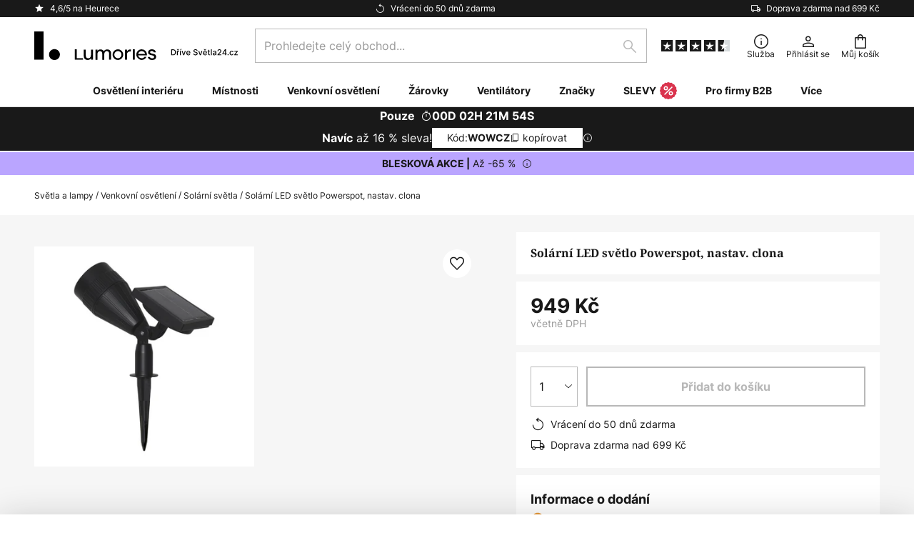

--- FILE ---
content_type: text/html; charset=UTF-8
request_url: https://www.lumories.cz/p/solarni-led-svetlo-powerspot-nastav-clona-1523629.html
body_size: 71012
content:
 <!doctype html><html lang="cs"><head prefix="og: http://ogp.me/ns# fb: http://ogp.me/ns/fb# product: http://ogp.me/ns/product#"><script nonce="uNL5XPp/gmJIEBhX60PSqg==" data-prevent-move="text/x-magento-template">window.gdprAppliesGlobally=true;if(!("cmp_id" in window)||window.cmp_id<1){window.cmp_id=0}if(!("cmp_cdid" in window)){window.cmp_cdid="b4050d147e8c"}if(!("cmp_params" in window)){window.cmp_params=""}if(!("cmp_host" in window)){window.cmp_host="delivery.consentmanager.net"}if(!("cmp_cdn" in window)){window.cmp_cdn="cdn.consentmanager.net"}if(!("cmp_proto" in window)){window.cmp_proto="https:"}if(!("cmp_codesrc" in window)){window.cmp_codesrc="19"}window.cmp_getsupportedLangs=function(){var b=["DE","EN","FR","IT","NO","DA","FI","ES","PT","RO","BG","ET","EL","GA","HR","LV","LT","MT","NL","PL","SV","SK","SL","CS","HU","RU","SR","ZH","TR","UK","AR","BS"];if("cmp_customlanguages" in window){for(var a=0;a<window.cmp_customlanguages.length;a++){b.push(window.cmp_customlanguages[a].l.toUpperCase())}}return b};window.cmp_getRTLLangs=function(){var a=["AR"];if("cmp_customlanguages" in window){for(var b=0;b<window.cmp_customlanguages.length;b++){if("r" in window.cmp_customlanguages[b]&&window.cmp_customlanguages[b].r){a.push(window.cmp_customlanguages[b].l)}}}return a};window.cmp_getlang=function(j){if(typeof(j)!="boolean"){j=true}if(j&&typeof(cmp_getlang.usedlang)=="string"&&cmp_getlang.usedlang!==""){return cmp_getlang.usedlang}var g=window.cmp_getsupportedLangs();var c=[];var f=location.hash;var e=location.search;var a="languages" in navigator?navigator.languages:[];if(f.indexOf("cmplang=")!=-1){c.push(f.substr(f.indexOf("cmplang=")+8,2).toUpperCase())}else{if(e.indexOf("cmplang=")!=-1){c.push(e.substr(e.indexOf("cmplang=")+8,2).toUpperCase())}else{if("cmp_setlang" in window&&window.cmp_setlang!=""){c.push(window.cmp_setlang.toUpperCase())}else{if(a.length>0){for(var d=0;d<a.length;d++){c.push(a[d])}}}}}if("language" in navigator){c.push(navigator.language)}if("userLanguage" in navigator){c.push(navigator.userLanguage)}var h="";for(var d=0;d<c.length;d++){var b=c[d].toUpperCase();if(g.indexOf(b)!=-1){h=b;break}if(b.indexOf("-")!=-1){b=b.substr(0,2)}if(g.indexOf(b)!=-1){h=b;break}}if(h==""&&typeof(cmp_getlang.defaultlang)=="string"&&cmp_getlang.defaultlang!==""){return cmp_getlang.defaultlang}else{if(h==""){h="EN"}}h=h.toUpperCase();return h};(function(){var n=document;var p=window;var f="";var b="_en";if("cmp_getlang" in p){f=p.cmp_getlang().toLowerCase();if("cmp_customlanguages" in p){for(var h=0;h<p.cmp_customlanguages.length;h++){if(p.cmp_customlanguages[h].l.toUpperCase()==f.toUpperCase()){f="en";break}}}b="_"+f}function g(e,d){var l="";e+="=";var i=e.length;if(location.hash.indexOf(e)!=-1){l=location.hash.substr(location.hash.indexOf(e)+i,9999)}else{if(location.search.indexOf(e)!=-1){l=location.search.substr(location.search.indexOf(e)+i,9999)}else{return d}}if(l.indexOf("&")!=-1){l=l.substr(0,l.indexOf("&"))}return l}var j=("cmp_proto" in p)?p.cmp_proto:"https:";if(j!="http:"&&j!="https:"){j="https:"}var k=("cmp_ref" in p)?p.cmp_ref:location.href;var q=n.createElement("script");q.setAttribute("data-cmp-ab","1");var c=g("cmpdesign","");var a=g("cmpregulationkey","");var o=g("cmpatt","");q.src=j+"//"+p.cmp_host+"/delivery/cmp.php?"+("cmp_id" in p&&p.cmp_id>0?"id="+p.cmp_id:"")+("cmp_cdid" in p?"cdid="+p.cmp_cdid:"")+"&h="+encodeURIComponent(k)+(c!=""?"&cmpdesign="+encodeURIComponent(c):"")+(a!=""?"&cmpregulationkey="+encodeURIComponent(a):"")+(o!=""?"&cmatt="+encodeURIComponent(o):"")+("cmp_params" in p?"&"+p.cmp_params:"")+(n.cookie.length>0?"&__cmpfcc=1":"")+"&l="+f.toLowerCase()+"&o="+(new Date()).getTime();q.type="text/javascript";q.async=true;if(n.currentScript&&n.currentScript.parentElement){n.currentScript.parentElement.appendChild(q)}else{if(n.body){n.body.appendChild(q)}else{var m=n.getElementsByTagName("body");if(m.length==0){m=n.getElementsByTagName("div")}if(m.length==0){m=n.getElementsByTagName("span")}if(m.length==0){m=n.getElementsByTagName("ins")}if(m.length==0){m=n.getElementsByTagName("script")}if(m.length==0){m=n.getElementsByTagName("head")}if(m.length>0){m[0].appendChild(q)}}}var q=n.createElement("script");q.src=j+"//"+p.cmp_cdn+"/delivery/js/cmp"+b+".min.js";q.type="text/javascript";q.setAttribute("data-cmp-ab","1");q.async=true;if(n.currentScript&&n.currentScript.parentElement){n.currentScript.parentElement.appendChild(q)}else{if(n.body){n.body.appendChild(q)}else{var m=n.getElementsByTagName("body");if(m.length==0){m=n.getElementsByTagName("div")}if(m.length==0){m=n.getElementsByTagName("span")}if(m.length==0){m=n.getElementsByTagName("ins")}if(m.length==0){m=n.getElementsByTagName("script")}if(m.length==0){m=n.getElementsByTagName("head")}if(m.length>0){m[0].appendChild(q)}}}})();window.cmp_addFrame=function(b){if(!window.frames[b]){if(document.body){var a=document.createElement("iframe");a.style.cssText="display:none";if("cmp_cdn" in window&&"cmp_ultrablocking" in window&&window.cmp_ultrablocking>0){a.src="//"+window.cmp_cdn+"/delivery/empty.html"}a.name=b;document.body.appendChild(a)}else{window.setTimeout(window.cmp_addFrame,10,b)}}};window.cmp_rc=function(h){var b=document.cookie;var f="";var d=0;while(b!=""&&d<100){d++;while(b.substr(0,1)==" "){b=b.substr(1,b.length)}var g=b.substring(0,b.indexOf("="));if(b.indexOf(";")!=-1){var c=b.substring(b.indexOf("=")+1,b.indexOf(";"))}else{var c=b.substr(b.indexOf("=")+1,b.length)}if(h==g){f=c}var e=b.indexOf(";")+1;if(e==0){e=b.length}b=b.substring(e,b.length)}return(f)};window.cmp_stub=function(){var a=arguments;__cmp.a=__cmp.a||[];if(!a.length){return __cmp.a}else{if(a[0]==="ping"){if(a[1]===2){a[2]({gdprApplies:gdprAppliesGlobally,cmpLoaded:false,cmpStatus:"stub",displayStatus:"hidden",apiVersion:"2.0",cmpId:31},true)}else{a[2](false,true)}}else{if(a[0]==="getUSPData"){a[2]({version:1,uspString:window.cmp_rc("")},true)}else{if(a[0]==="getTCData"){__cmp.a.push([].slice.apply(a))}else{if(a[0]==="addEventListener"||a[0]==="removeEventListener"){__cmp.a.push([].slice.apply(a))}else{if(a.length==4&&a[3]===false){a[2]({},false)}else{__cmp.a.push([].slice.apply(a))}}}}}}};window.cmp_msghandler=function(d){var a=typeof d.data==="string";try{var c=a?JSON.parse(d.data):d.data}catch(f){var c=null}if(typeof(c)==="object"&&c!==null&&"__cmpCall" in c){var b=c.__cmpCall;window.__cmp(b.command,b.parameter,function(h,g){var e={__cmpReturn:{returnValue:h,success:g,callId:b.callId}};d.source.postMessage(a?JSON.stringify(e):e,"*")})}if(typeof(c)==="object"&&c!==null&&"__uspapiCall" in c){var b=c.__uspapiCall;window.__uspapi(b.command,b.version,function(h,g){var e={__uspapiReturn:{returnValue:h,success:g,callId:b.callId}};d.source.postMessage(a?JSON.stringify(e):e,"*")})}if(typeof(c)==="object"&&c!==null&&"__tcfapiCall" in c){var b=c.__tcfapiCall;window.__tcfapi(b.command,b.version,function(h,g){var e={__tcfapiReturn:{returnValue:h,success:g,callId:b.callId}};d.source.postMessage(a?JSON.stringify(e):e,"*")},b.parameter)}};window.cmp_setStub=function(a){if(!(a in window)||(typeof(window[a])!=="function"&&typeof(window[a])!=="object"&&(typeof(window[a])==="undefined"||window[a]!==null))){window[a]=window.cmp_stub;window[a].msgHandler=window.cmp_msghandler;window.addEventListener("message",window.cmp_msghandler,false)}};window.cmp_addFrame("__cmpLocator");if(!("cmp_disableusp" in window)||!window.cmp_disableusp){window.cmp_addFrame("__uspapiLocator")}if(!("cmp_disabletcf" in window)||!window.cmp_disabletcf){window.cmp_addFrame("__tcfapiLocator")}window.cmp_setStub("__cmp");if(!("cmp_disabletcf" in window)||!window.cmp_disabletcf){window.cmp_setStub("__tcfapi")}if(!("cmp_disableusp" in window)||!window.cmp_disableusp){window.cmp_setStub("__uspapi")};</script> <meta charset="utf-8"/>
<meta name="title" content="Solární LED světlo Powerspot, nastav. clona | lumories.cz"/>
<meta name="description" content="Solární LED světlo Powerspot, nastav. clona ✓ Vrácení do 30 dní zdarma ✓ Odborné poradenství s výběrem ✓ Bezplatná doprava při nákupu nad 500 Kč ✓ Bezpečná platba"/>
<meta name="robots" content="INDEX,FOLLOW"/>
<meta name="viewport" content="width=device-width, initial-scale=1"/>
<meta name="format-detection" content="telephone=no"/>
<title>Solární LED světlo Powerspot, nastav. clona | lumories.cz</title>
<link  rel="stylesheet" type="text/css"  media="all" href="https://www.lumories.cz/static/version1769517948/base/Magento/base/default/mage/calendar.min.css" />
<link  rel="stylesheet" type="text/css"  media="all" href="https://www.lumories.cz/static/version1769517948/frontend/LW/Lumories/default/css/styles-m.min.css" />
<link  rel="stylesheet" type="text/css"  media="all" href="https://www.lumories.cz/static/version1769517948/base/Magento/base/default/jquery/uppy/dist/uppy-custom.min.css" />
<link  rel="stylesheet" type="text/css"  media="all" href="https://www.lumories.cz/static/version1769517948/frontend/Magento/base/default/Payone_Core/css/payone.min.css" />
<link  rel="stylesheet" type="text/css"  media="all" href="https://www.lumories.cz/static/version1769517948/frontend/Magento/base/default/LW_SwiperJs/lib/swiper.min.css" />
<link  rel="stylesheet" type="text/css"  media="all" href="https://www.lumories.cz/static/version1769517948/frontend/LW/Lumories/default/mage/gallery/gallery.min.css" />
<link  rel="stylesheet" type="text/css"  media="all" href="https://www.lumories.cz/static/version1769517948/frontend/Magento/base/default/LW_Chatbot/css/df-messenger-default.min.css" />
<link  rel="stylesheet" type="text/css"  media="screen and (min-width: 768px)" href="https://www.lumories.cz/static/version1769517948/frontend/LW/Lumories/default/css/styles-l.min.css" />







<link  rel="preload" as="font" crossorigin="anonymous" href="/asset/font/lw-iconfont-20251106/lw-iconfont.woff2" />
<link  rel="preload" as="font" crossorigin="anonymous" href="/asset/font/Inter/Inter-Regular.woff2" />
<link  rel="preload" as="font" crossorigin="anonymous" href="/asset/font/Inter/Inter-Bold.woff2" />
<link  rel="preload" as="font" crossorigin="anonymous" href="/asset/font/Noto_Serif/NotoSerif-Bold.woff2" />
<link  rel="icon" type="image/png" sizes="48x48" href="/logo/lumories/favicon-48x48.png" />
<link  rel="icon" type="image/svg+xml" href="/logo/lumories/favicon.svg" />
<link  rel="shortcut icon" href="/logo/lumories/favicon.ico" />
<link  rel="apple-touch-icon" sizes="180x180" href="/logo/lumories/apple-touch-icon.png" />
<link  rel="manifest" href="/logo/lumories/site.webmanifest" />
<link  rel="canonical" href="https://www.lumories.cz/p/solarni-led-svetlo-powerspot-nastav-clona-1523629.html" />
   <script nonce="uNL5XPp/gmJIEBhX60PSqg==" type="text/javascript" data-prevent-move="text/x-magento-template">
    window.dataLayer = window.dataLayer || [];
    window.dataLayer.push({"pageType":"productPage","product":{"id":"1523629","name":"Sol\u00e1rn\u00ed LED sv\u011btlo Powerspot, nastav. clona","brand":"STAR TRADING","originalCategoryNames":["Venkovn\u00ed osv\u011btlen\u00ed","Sol\u00e1rn\u00ed sv\u011btla"],"uniqueCategoryNames":["Outdoor Lighting","Solar Lights"],"uniqueCategoryIds":["143","183"],"price":"949","deliveryTime":"Delivery time: 2 - 5 days","deliveryTimeInDays":"3","panType":"HWB","bulkyGood":"no","availabilityStatus":"In stock","scarcity":"yes"}})</script> <script nonce="uNL5XPp/gmJIEBhX60PSqg==" id="gtmScript" type="text/javascript" data-prevent-move="text/x-magento-template">
        const whenPageActivated = new Promise((resolve) => {
            if (document.prerendering) {
                document.addEventListener('prerenderingchange', resolve, {
                    once: true
                });
            } else {
                resolve();
            }
        });

        async function initAnalytics() {
            await whenPageActivated;

            window.dataLayer = window.dataLayer || [];
            window.dlCurrencyCode = "CZK";

            <!-- GOOGLE TAG MANAGER -->
            (function (w, d, s, l, i) {
                w[l] = w[l] || [];
                w[l].push({
                    'gtm.start': new Date().getTime(),
                    event: 'gtm.js'
                });
                var f = d.getElementsByTagName(s)[0],
                    j = d.createElement(s),
                    dl = l != 'dataLayer' ? '&l=' + l : '';
                j.async = true;
                j.src = 'https://collector.sst.lumories.cz/gtm.js?id=' + i + dl;
                var n = d.querySelector('[nonce]');
                n && j.setAttribute('nonce', n.nonce || n.getAttribute('nonce'));
                f.parentNode.insertBefore(j, f);
            })(window, document, 'script', 'dataLayer', 'GTM\u002DWN53QXZF');
            <!-- END GOOGLE TAG MANAGER -->
        }

        initAnalytics();</script>     <style> .search-autocomplete { display: none !important; }</style>      <link href="https://www.lumories.cz/static/version1769517948/frontend/LW/Lumories/default/Bloomreach_Connector/css/variables.min.css" rel="stylesheet">   <style></style>    <style></style>   <link rel="alternate" href="https://www.feny24.hu/p/led-szolarlampa-powerspot-allithato-lampabura-1523629.html" hreflang="hu-HU"/> <link rel="alternate" href="https://www.lumories.bg/p/powerspot-led-sl-ncheva-svetlina-reguliruema-lescha-1523629.html" hreflang="bg-BG"/> <link rel="alternate" href="https://www.lumories.cz/p/solarni-led-svetlo-powerspot-nastav-clona-1523629.html" hreflang="cs-CZ"/> <link rel="alternate" href="https://www.lampegiganten.dk/p/led-solcellelampe-powerspot-justerbart-panel-1523629.html" hreflang="da-DK"/> <link rel="alternate" href="https://www.lampenwelt.at/p/led-solarleuchte-powerspot-verstellbare-blende-1523629.html" hreflang="de-AT"/> <link rel="alternate" href="https://www.lampenwelt.ch/p/led-solarleuchte-powerspot-verstellbare-blende-1523629.html" hreflang="de-CH"/> <link rel="alternate" href="https://www.lampenwelt.de/p/led-solarleuchte-powerspot-verstellbare-blende-1523629.html" hreflang="de-DE"/> <link rel="alternate" href="https://www.lumories.gr/p/powerspot-led-iliako-fos-ruthmizomeno-fako-1523629.html" hreflang="el-GR"/> <link rel="alternate" href="https://www.lights.co.uk/p/powerspot-led-solar-light-adjustable-aperture-1523629.html" hreflang="en-GB"/> <link rel="alternate" href="https://www.lights.ie/p/powerspot-led-solar-light-adjustable-aperture-1523629.html" hreflang="en-IE"/> <link rel="alternate" href="https://www.lampara.es/p/lampara-led-solar-powerspot-pantalla-ajustable-1523629.html" hreflang="es-ES"/> <link rel="alternate" href="https://www.lumories.ee/p/powerspot-led-paikesevalgusti-reguleeritav-laats-1523629.html" hreflang="et-EE"/> <link rel="alternate" href="https://www.nettilamppu.fi/p/aurinkokayttoinen-powerspot-led-valaisin-1523629.html" hreflang="fi-FI"/> <link rel="alternate" href="https://fr.lumories.ch/p/lampe-solaire-led-powerspot-cache-reglable-1523629.html" hreflang="fr-CH"/> <link rel="alternate" href="https://www.luminaire.fr/p/lampe-solaire-led-powerspot-cache-reglable-1523629.html" hreflang="fr-FR"/> <link rel="alternate" href="https://www.lumories.hr/p/led-solarno-svjetlo-powerspot-podesivi-otvor-blende-1523629.html" hreflang="hr-HR"/> <link rel="alternate" href="https://www.lampade.it/p/lampada-led-solare-powerspot-apertura-regolabile-1523629.html" hreflang="it-IT"/> <link rel="alternate" href="https://www.lumories.lt/p/powerspot-led-saules-lempute-reguliuojamas-objektyvas-1523629.html" hreflang="lt-LT"/> <link rel="alternate" href="https://www.lumories.lv/p/powerspot-led-saules-bateriju-gaisma-regulejams-objektivs-1523629.html" hreflang="lv-LV"/> <link rel="alternate" href="https://www.lampegiganten.no/p/led-solcellelampe-powerspot-justerbart-panel-1523629.html" hreflang="nb-NO"/> <link rel="alternate" href="https://www.lampen24.be/p/led-lamp-op-zonne-en-powerspot-verst-diafragma-1523629.html" hreflang="nl-BE"/> <link rel="alternate" href="https://www.lampen24.nl/p/led-lamp-op-zonne-en-powerspot-verst-diafragma-1523629.html" hreflang="nl-NL"/> <link rel="alternate" href="https://www.lampy.pl/p/lampa-solarna-led-powerspot-regulowana-oslona-1523629.html" hreflang="pl-PL"/> <link rel="alternate" href="https://www.lumories.pt/p/luz-solar-led-powerspot-lente-ajustavel-1523629.html" hreflang="pt-PT"/> <link rel="alternate" href="https://www.lumories.ro/p/lampa-solara-led-powerspot-obturator-reglabil-1523629.html" hreflang="ro-RO"/> <link rel="alternate" href="https://www.lumories.sk/p/solarna-led-lampa-powerspot-nastavitelna-clona-1523629.html" hreflang="sk-SK"/> <link rel="alternate" href="https://www.lumories.si/p/soncna-luc-powerspot-led-nastavljiva-leca-1523629.html" hreflang="sl-SI"/> <link rel="alternate" href="https://www.lamp24.se/p/led-solcellslampa-powerspot-justerbart-blandskydd-1523629.html" hreflang="sv-SE"/> <link rel="alternate" href="https://www.lights.co.uk/p/powerspot-led-solar-light-adjustable-aperture-1523629.html" hreflang="x-default"/><!--We can use this context to add some thing in future-->    <script nonce="uNL5XPp/gmJIEBhX60PSqg==" data-prevent-move="text/x-magento-template">
    window.kameleoonQueue = window.kameleoonQueue || [];</script><script nonce="uNL5XPp/gmJIEBhX60PSqg==" data-prevent-move="text/x-magento-template"
        src="//pu8bufhtgh.kameleoon.eu/kameleoon.js"
        async=""></script> <script nonce="uNL5XPp/gmJIEBhX60PSqg==" type="text/javascript" data-prevent-move="text/x-magento-template">
    ;window.NREUM || (NREUM = {});
    NREUM.init = {
         distributed_tracing: { enabled: true },
        privacy: { cookies_enabled: true },
    };
    ;NREUM.loader_config = {
        accountID: '3827620',
        trustKey: '3827620',
        agentID: "538461927",
        licenseKey: 'NRJS-a9f247f553a89a71d7d',
        applicationID: "391014774",
    };
    ;NREUM.info = {
        beacon: 'bam.eu01.nr-data.net',
        errorBeacon: 'bam.eu01.nr-data.net',
        licenseKey: 'NRJS-a9f247f553a89a71d7d',
        applicationID: "391014774",
        sa: 1,
    };
    ;/*! For license information please see nr - loader - spa - 1.285.0.min.js.LICENSE.txt */
    (() => {
        var e, t, r = {
            8122: (e, t, r) => {
                'use strict';
                r.d(t, { a: () => i });
                var n = r(944);

                function i(e, t) {
                    try {
                        if (!e || 'object' != typeof e) return (0, n.R)(3);
                        if (!t || 'object' != typeof t) return (0, n.R)(4);
                        const r = Object.create(Object.getPrototypeOf(t), Object.getOwnPropertyDescriptors(t)),
                            o = 0 === Object.keys(r).length ? e : r;
                        for (let a in o) if (void 0 !== e[a]) try {
                            if (null === e[a]) {
                                r[a] = null;
                                continue;
                            }
                            Array.isArray(e[a]) && Array.isArray(t[a]) ? r[a] = Array.from(new Set([...e[a], ...t[a]])) : 'object' == typeof e[a] && 'object' == typeof t[a] ? r[a] = i(e[a], t[a]) : r[a] = e[a];
                        } catch (e) {
                            (0, n.R)(1, e);
                        }
                        return r;
                    } catch (e) {
                        (0, n.R)(2, e);
                    }
                }
            }, 2555: (e, t, r) => {
                'use strict';
                r.d(t, { Vp: () => c, fn: () => s, x1: () => u });
                var n = r(384), i = r(8122);
                const o = {
                    beacon: n.NT.beacon,
                    errorBeacon: n.NT.errorBeacon,
                    licenseKey: void 0,
                    applicationID: void 0,
                    sa: void 0,
                    queueTime: void 0,
                    applicationTime: void 0,
                    ttGuid: void 0,
                    user: void 0,
                    account: void 0,
                    product: void 0,
                    extra: void 0,
                    jsAttributes: {},
                    userAttributes: void 0,
                    atts: void 0,
                    transactionName: void 0,
                    tNamePlain: void 0,
                }, a = {};

                function s(e) {
                    try {
                        const t = c(e);
                        return !!t.licenseKey && !!t.errorBeacon && !!t.applicationID;
                    } catch (e) {
                        return !1;
                    }
                }

                function c(e) {
                    if (!e) throw new Error('All info objects require an agent identifier!');
                    if (!a[e]) throw new Error('Info for '.concat(e, ' was never set'));
                    return a[e];
                }

                function u(e, t) {
                    if (!e) throw new Error('All info objects require an agent identifier!');
                    a[e] = (0, i.a)(t, o);
                    const r = (0, n.nY)(e);
                    r && (r.info = a[e]);
                }
            }, 9417: (e, t, r) => {
                'use strict';
                r.d(t, { D0: () => h, gD: () => g, xN: () => p });
                var n = r(3333);
                const i = e => {
                    if (!e || 'string' != typeof e) return !1;
                    try {
                        document.createDocumentFragment().querySelector(e);
                    } catch {
                        return !1;
                    }
                    return !0;
                };
                var o = r(2614), a = r(944), s = r(384), c = r(8122);
                const u = '[data-nr-mask]', d = () => {
                    const e = {
                        feature_flags: [],
                        experimental: { marks: !1, measures: !1, resources: !1 },
                        mask_selector: '*',
                        block_selector: '[data-nr-block]',
                        mask_input_options: {
                            color: !1,
                            date: !1,
                            'datetime-local': !1,
                            email: !1,
                            month: !1,
                            number: !1,
                            range: !1,
                            search: !1,
                            tel: !1,
                            text: !1,
                            time: !1,
                            url: !1,
                            week: !1,
                            textarea: !1,
                            select: !1,
                            password: !0,
                        },
                    };
                    return {
                        ajax: { deny_list: void 0, block_internal: !0, enabled: !0, autoStart: !0 },
                        distributed_tracing: {
                            enabled: void 0,
                            exclude_newrelic_header: void 0,
                            cors_use_newrelic_header: void 0,
                            cors_use_tracecontext_headers: void 0,
                            allowed_origins: void 0,
                        },
                        get feature_flags() {
                            return e.feature_flags;
                        },
                        set feature_flags(t) {
                            e.feature_flags = t;
                        },
                        generic_events: { enabled: !0, autoStart: !0 },
                        harvest: { interval: 30 },
                        jserrors: { enabled: !0, autoStart: !0 },
                        logging: { enabled: !0, autoStart: !0 },
                        metrics: { enabled: !0, autoStart: !0 },
                        obfuscate: void 0,
                        page_action: { enabled: !0 },
                        page_view_event: { enabled: !0, autoStart: !0 },
                        page_view_timing: { enabled: !0, autoStart: !0 },
                        performance: {
                            get capture_marks() {
                                return e.feature_flags.includes(n.$v.MARKS) || e.experimental.marks;
                            }, set capture_marks(t) {
                                e.experimental.marks = t;
                            }, get capture_measures() {
                                return e.feature_flags.includes(n.$v.MEASURES) || e.experimental.measures;
                            }, set capture_measures(t) {
                                e.experimental.measures = t;
                            }, capture_detail: !0, resources: {
                                get enabled() {
                                    return e.feature_flags.includes(n.$v.RESOURCES) || e.experimental.resources;
                                }, set enabled(t) {
                                    e.experimental.resources = t;
                                }, asset_types: [], first_party_domains: [], ignore_newrelic: !0,
                            },
                        },
                        privacy: { cookies_enabled: !0 },
                        proxy: { assets: void 0, beacon: void 0 },
                        session: { expiresMs: o.wk, inactiveMs: o.BB },
                        session_replay: {
                            autoStart: !0,
                            enabled: !1,
                            preload: !1,
                            sampling_rate: 10,
                            error_sampling_rate: 100,
                            collect_fonts: !1,
                            inline_images: !1,
                            fix_stylesheets: !0,
                            mask_all_inputs: !0,
                            get mask_text_selector() {
                                return e.mask_selector;
                            },
                            set mask_text_selector(t) {
                                i(t) ? e.mask_selector = ''.concat(t, ',').concat(u) : '' === t || null === t ? e.mask_selector = u : (0, a.R)(5, t);
                            },
                            get block_class() {
                                return 'nr-block';
                            },
                            get ignore_class() {
                                return 'nr-ignore';
                            },
                            get mask_text_class() {
                                return 'nr-mask';
                            },
                            get block_selector() {
                                return e.block_selector;
                            },
                            set block_selector(t) {
                                i(t) ? e.block_selector += ','.concat(t) : '' !== t && (0, a.R)(6, t);
                            },
                            get mask_input_options() {
                                return e.mask_input_options;
                            },
                            set mask_input_options(t) {
                                t && 'object' == typeof t ? e.mask_input_options = {
                                    ...t,
                                    password: !0,
                                } : (0, a.R)(7, t);
                            },
                        },
                        session_trace: { enabled: !0, autoStart: !0 },
                        soft_navigations: { enabled: !0, autoStart: !0 },
                        spa: { enabled: !0, autoStart: !0 },
                        ssl: void 0,
                        user_actions: { enabled: !0, elementAttributes: ['id', 'className', 'tagName', 'type'] },
                    };
                }, l = {}, f = 'All configuration objects require an agent identifier!';

                function h(e) {
                    if (!e) throw new Error(f);
                    if (!l[e]) throw new Error('Configuration for '.concat(e, ' was never set'));
                    return l[e];
                }

                function p(e, t) {
                    if (!e) throw new Error(f);
                    l[e] = (0, c.a)(t, d());
                    const r = (0, s.nY)(e);
                    r && (r.init = l[e]);
                }

                function g(e, t) {
                    if (!e) throw new Error(f);
                    var r = h(e);
                    if (r) {
                        for (var n = t.split('.'), i = 0; i < n.length - 1; i++) if ('object' != typeof (r = r[n[i]])) return;
                        r = r[n[n.length - 1]];
                    }
                    return r;
                }
            }, 5603: (e, t, r) => {
                'use strict';
                r.d(t, { a: () => c, o: () => s });
                var n = r(384), i = r(8122);
                const o = {
                    accountID: void 0,
                    trustKey: void 0,
                    agentID: void 0,
                    licenseKey: void 0,
                    applicationID: void 0,
                    xpid: void 0,
                }, a = {};

                function s(e) {
                    if (!e) throw new Error('All loader-config objects require an agent identifier!');
                    if (!a[e]) throw new Error('LoaderConfig for '.concat(e, ' was never set'));
                    return a[e];
                }

                function c(e, t) {
                    if (!e) throw new Error('All loader-config objects require an agent identifier!');
                    a[e] = (0, i.a)(t, o);
                    const r = (0, n.nY)(e);
                    r && (r.loader_config = a[e]);
                }
            }, 3371: (e, t, r) => {
                'use strict';
                r.d(t, { V: () => f, f: () => l });
                var n = r(8122), i = r(384), o = r(6154), a = r(9324);
                let s = 0;
                const c = { buildEnv: a.F3, distMethod: a.Xs, version: a.xv, originTime: o.WN }, u = {
                    customTransaction: void 0,
                    disabled: !1,
                    isolatedBacklog: !1,
                    loaderType: void 0,
                    maxBytes: 3e4,
                    onerror: void 0,
                    ptid: void 0,
                    releaseIds: {},
                    appMetadata: {},
                    session: void 0,
                    denyList: void 0,
                    timeKeeper: void 0,
                    obfuscator: void 0,
                    harvester: void 0,
                }, d = {};

                function l(e) {
                    if (!e) throw new Error('All runtime objects require an agent identifier!');
                    if (!d[e]) throw new Error('Runtime for '.concat(e, ' was never set'));
                    return d[e];
                }

                function f(e, t) {
                    if (!e) throw new Error('All runtime objects require an agent identifier!');
                    d[e] = { ...(0, n.a)(t, u), ...c }, Object.hasOwnProperty.call(d[e], 'harvestCount') || Object.defineProperty(d[e], 'harvestCount', { get: () => ++s });
                    const r = (0, i.nY)(e);
                    r && (r.runtime = d[e]);
                }
            }, 9324: (e, t, r) => {
                'use strict';
                r.d(t, { F3: () => i, Xs: () => o, Yq: () => a, xv: () => n });
                const n = '1.285.0', i = 'PROD', o = 'CDN', a = '^2.0.0-alpha.18';
            }, 6154: (e, t, r) => {
                'use strict';
                r.d(t, {
                    A4: () => s,
                    OF: () => d,
                    RI: () => i,
                    WN: () => h,
                    bv: () => o,
                    gm: () => a,
                    lR: () => f,
                    m: () => u,
                    mw: () => c,
                    sb: () => l,
                });
                var n = r(1863);
                const i = 'undefined' != typeof window && !!window.document,
                    o = 'undefined' != typeof WorkerGlobalScope && ('undefined' != typeof self && self instanceof WorkerGlobalScope && self.navigator instanceof WorkerNavigator || 'undefined' != typeof globalThis && globalThis instanceof WorkerGlobalScope && globalThis.navigator instanceof WorkerNavigator),
                    a = i ? window : 'undefined' != typeof WorkerGlobalScope && ('undefined' != typeof self && self instanceof WorkerGlobalScope && self || 'undefined' != typeof globalThis && globalThis instanceof WorkerGlobalScope && globalThis),
                    s = 'complete' === a?.document?.readyState, c = Boolean('hidden' === a?.document?.visibilityState),
                    u = '' + a?.location, d = /iPad|iPhone|iPod/.test(a.navigator?.userAgent),
                    l = d && 'undefined' == typeof SharedWorker, f = (() => {
                        const e = a.navigator?.userAgent?.match(/Firefox[/\s](\d+\.\d+)/);
                        return Array.isArray(e) && e.length >= 2 ? +e[1] : 0;
                    })(), h = Date.now() - (0, n.t)();
            }, 7295: (e, t, r) => {
                'use strict';
                r.d(t, { Xv: () => a, gX: () => i, iW: () => o });
                var n = [];

                function i(e) {
                    if (!e || o(e)) return !1;
                    if (0 === n.length) return !0;
                    for (var t = 0; t < n.length; t++) {
                        var r = n[t];
                        if ('*' === r.hostname) return !1;
                        if (s(r.hostname, e.hostname) && c(r.pathname, e.pathname)) return !1;
                    }
                    return !0;
                }

                function o(e) {
                    return void 0 === e.hostname;
                }

                function a(e) {
                    if (n = [], e && e.length) for (var t = 0; t < e.length; t++) {
                        let r = e[t];
                        if (!r) continue;
                        0 === r.indexOf('http://') ? r = r.substring(7) : 0 === r.indexOf('https://') && (r = r.substring(8));
                        const i = r.indexOf('/');
                        let o, a;
                        i > 0 ? (o = r.substring(0, i), a = r.substring(i)) : (o = r, a = '');
                        let [s] = o.split(':');
                        n.push({ hostname: s, pathname: a });
                    }
                }

                function s(e, t) {
                    return !(e.length > t.length) && t.indexOf(e) === t.length - e.length;
                }

                function c(e, t) {
                    return 0 === e.indexOf('/') && (e = e.substring(1)), 0 === t.indexOf('/') && (t = t.substring(1)), '' === e || e === t;
                }
            }, 3241: (e, t, r) => {
                'use strict';
                r.d(t, { W: () => o });
                var n = r(6154);
                const i = 'newrelic';

                function o(e = {}) {
                    try {
                        n.gm.dispatchEvent(new CustomEvent(i, { detail: e }));
                    } catch (e) {
                    }
                }
            }, 1687: (e, t, r) => {
                'use strict';
                r.d(t, { Ak: () => c, Ze: () => l, x3: () => u });
                var n = r(7836), i = r(3606), o = r(860), a = r(2646);
                const s = {};

                function c(e, t) {
                    const r = { staged: !1, priority: o.P3[t] || 0 };
                    d(e), s[e].get(t) || s[e].set(t, r);
                }

                function u(e, t) {
                    e && s[e] && (s[e].get(t) && s[e].delete(t), h(e, t, !1), s[e].size && f(e));
                }

                function d(e) {
                    if (!e) throw new Error('agentIdentifier required');
                    s[e] || (s[e] = new Map);
                }

                function l(e = '', t = 'feature', r = !1) {
                    if (d(e), !e || !s[e].get(t) || r) return h(e, t);
                    s[e].get(t).staged = !0, f(e);
                }

                function f(e) {
                    const t = Array.from(s[e]);
                    t.every((([e, t]) => t.staged)) && (t.sort(((e, t) => e[1].priority - t[1].priority)), t.forEach((([t]) => {
                        s[e].delete(t), h(e, t);
                    })));
                }

                function h(e, t, r = !0) {
                    const o = e ? n.ee.get(e) : n.ee, s = i.i.handlers;
                    if (!o.aborted && o.backlog && s) {
                        if (r) {
                            const e = o.backlog[t], r = s[t];
                            if (r) {
                                for (let t = 0; e && t < e.length; ++t) p(e[t], r);
                                Object.entries(r).forEach((([e, t]) => {
                                    Object.values(t || {}).forEach((t => {
                                        t[0]?.on && t[0]?.context() instanceof a.y && t[0].on(e, t[1]);
                                    }));
                                }));
                            }
                        }
                        o.isolatedBacklog || delete s[t], o.backlog[t] = null, o.emit('drain-' + t, []);
                    }
                }

                function p(e, t) {
                    var r = e[1];
                    Object.values(t[r] || {}).forEach((t => {
                        var r = e[0];
                        if (t[0] === r) {
                            var n = t[1], i = e[3], o = e[2];
                            n.apply(i, o);
                        }
                    }));
                }
            }, 7836: (e, t, r) => {
                'use strict';
                r.d(t, { P: () => c, ee: () => u });
                var n = r(384), i = r(8990), o = r(3371), a = r(2646), s = r(5607);
                const c = 'nr@context:'.concat(s.W), u = function e(t, r) {
                    var n = {}, s = {}, d = {}, l = !1;
                    try {
                        l = 16 === r.length && (0, o.f)(r).isolatedBacklog;
                    } catch (e) {
                    }
                    var f = {
                        on: p,
                        addEventListener: p,
                        removeEventListener: function(e, t) {
                            var r = n[e];
                            if (!r) return;
                            for (var i = 0; i < r.length; i++) r[i] === t && r.splice(i, 1);
                        },
                        emit: function(e, r, n, i, o) {
                            !1 !== o && (o = !0);
                            if (u.aborted && !i) return;
                            t && o && t.emit(e, r, n);
                            for (var a = h(n), c = g(e), d = c.length, l = 0; l < d; l++) c[l].apply(a, r);
                            var p = v()[s[e]];
                            p && p.push([f, e, r, a]);
                            return a;
                        },
                        get: m,
                        listeners: g,
                        context: h,
                        buffer: function(e, t) {
                            const r = v();
                            if (t = t || 'feature', f.aborted) return;
                            Object.entries(e || {}).forEach((([e, n]) => {
                                s[n] = t, t in r || (r[t] = []);
                            }));
                        },
                        abort: function() {
                            f._aborted = !0, Object.keys(f.backlog).forEach((e => {
                                delete f.backlog[e];
                            }));
                        },
                        isBuffering: function(e) {
                            return !!v()[s[e]];
                        },
                        debugId: r,
                        backlog: l ? {} : t && 'object' == typeof t.backlog ? t.backlog : {},
                        isolatedBacklog: l,
                    };
                    return Object.defineProperty(f, 'aborted', {
                        get: () => {
                            let e = f._aborted || !1;
                            return e || (t && (e = t.aborted), e);
                        },
                    }), f;

                    function h(e) {
                        return e && e instanceof a.y ? e : e ? (0, i.I)(e, c, (() => new a.y(c))) : new a.y(c);
                    }

                    function p(e, t) {
                        n[e] = g(e).concat(t);
                    }

                    function g(e) {
                        return n[e] || [];
                    }

                    function m(t) {
                        return d[t] = d[t] || e(f, t);
                    }

                    function v() {
                        return f.backlog;
                    }
                }(void 0, 'globalEE'), d = (0, n.Zm)();
                d.ee || (d.ee = u);
            }, 2646: (e, t, r) => {
                'use strict';
                r.d(t, { y: () => n });

                class n {
                    constructor(e) {
                        this.contextId = e;
                    }
                }
            }, 9908: (e, t, r) => {
                'use strict';
                r.d(t, { d: () => n, p: () => i });
                var n = r(7836).ee.get('handle');

                function i(e, t, r, i, o) {
                    o ? (o.buffer([e], i), o.emit(e, t, r)) : (n.buffer([e], i), n.emit(e, t, r));
                }
            }, 3606: (e, t, r) => {
                'use strict';
                r.d(t, { i: () => o });
                var n = r(9908);
                o.on = a;
                var i = o.handlers = {};

                function o(e, t, r, o) {
                    a(o || n.d, i, e, t, r);
                }

                function a(e, t, r, i, o) {
                    o || (o = 'feature'), e || (e = n.d);
                    var a = t[o] = t[o] || {};
                    (a[r] = a[r] || []).push([e, i]);
                }
            }, 3878: (e, t, r) => {
                'use strict';

                function n(e, t) {
                    return { capture: e, passive: !1, signal: t };
                }

                function i(e, t, r = !1, i) {
                    window.addEventListener(e, t, n(r, i));
                }

                function o(e, t, r = !1, i) {
                    document.addEventListener(e, t, n(r, i));
                }

                r.d(t, { DD: () => o, jT: () => n, sp: () => i });
            }, 5607: (e, t, r) => {
                'use strict';
                r.d(t, { W: () => n });
                const n = (0, r(9566).bz)();
            }, 9566: (e, t, r) => {
                'use strict';
                r.d(t, { LA: () => s, ZF: () => c, bz: () => a, el: () => u });
                var n = r(6154);
                const i = 'xxxxxxxx-xxxx-4xxx-yxxx-xxxxxxxxxxxx';

                function o(e, t) {
                    return e ? 15 & e[t] : 16 * Math.random() | 0;
                }

                function a() {
                    const e = n.gm?.crypto || n.gm?.msCrypto;
                    let t, r = 0;
                    return e && e.getRandomValues && (t = e.getRandomValues(new Uint8Array(30))), i.split('').map((e => 'x' === e ? o(t, r++).toString(16) : 'y' === e ? (3 & o() | 8).toString(16) : e)).join('');
                }

                function s(e) {
                    const t = n.gm?.crypto || n.gm?.msCrypto;
                    let r, i = 0;
                    t && t.getRandomValues && (r = t.getRandomValues(new Uint8Array(e)));
                    const a = [];
                    for (var s = 0; s < e; s++) a.push(o(r, i++).toString(16));
                    return a.join('');
                }

                function c() {
                    return s(16);
                }

                function u() {
                    return s(32);
                }
            }, 2614: (e, t, r) => {
                'use strict';
                r.d(t, { BB: () => a, H3: () => n, g: () => u, iL: () => c, tS: () => s, uh: () => i, wk: () => o });
                const n = 'NRBA', i = 'SESSION', o = 144e5, a = 18e5, s = {
                    STARTED: 'session-started',
                    PAUSE: 'session-pause',
                    RESET: 'session-reset',
                    RESUME: 'session-resume',
                    UPDATE: 'session-update',
                }, c = { SAME_TAB: 'same-tab', CROSS_TAB: 'cross-tab' }, u = { OFF: 0, FULL: 1, ERROR: 2 };
            }, 1863: (e, t, r) => {
                'use strict';

                function n() {
                    return Math.floor(performance.now());
                }

                r.d(t, { t: () => n });
            }, 7485: (e, t, r) => {
                'use strict';
                r.d(t, { D: () => i });
                var n = r(6154);

                function i(e) {
                    if (0 === (e || '').indexOf('data:')) return { protocol: 'data' };
                    try {
                        const t = new URL(e, location.href), r = {
                            port: t.port,
                            hostname: t.hostname,
                            pathname: t.pathname,
                            search: t.search,
                            protocol: t.protocol.slice(0, t.protocol.indexOf(':')),
                            sameOrigin: t.protocol === n.gm?.location?.protocol && t.host === n.gm?.location?.host,
                        };
                        return r.port && '' !== r.port || ('http:' === t.protocol && (r.port = '80'), 'https:' === t.protocol && (r.port = '443')), r.pathname && '' !== r.pathname ? r.pathname.startsWith('/') || (r.pathname = '/'.concat(r.pathname)) : r.pathname = '/', r;
                    } catch (e) {
                        return {};
                    }
                }
            }, 944: (e, t, r) => {
                'use strict';

                function n(e, t) {
                    'function' == typeof console.debug && console.debug('New Relic Warning: https://github.com/newrelic/newrelic-browser-agent/blob/main/docs/warning-codes.md#'.concat(e), t);
                }

                r.d(t, { R: () => n });
            }, 5701: (e, t, r) => {
                'use strict';
                r.d(t, { B: () => a, t: () => s });
                var n = r(7836), i = r(3241);
                const o = new Set, a = {};

                function s(e, t) {
                    const r = n.ee.get(t);
                    a[t] ??= {}, e && 'object' == typeof e && (o.has(t) || (r.emit('rumresp', [e]), a[t] = e, o.add(t), (0, i.W)({
                        agentIdentifier: t,
                        loaded: !0,
                        type: 'lifecycle',
                        name: 'load',
                        feature: void 0,
                        data: e,
                    })));
                }
            }, 8990: (e, t, r) => {
                'use strict';
                r.d(t, { I: () => i });
                var n = Object.prototype.hasOwnProperty;

                function i(e, t, r) {
                    if (n.call(e, t)) return e[t];
                    var i = r();
                    if (Object.defineProperty && Object.keys) try {
                        return Object.defineProperty(e, t, { value: i, writable: !0, enumerable: !1 }), i;
                    } catch (e) {
                    }
                    return e[t] = i, i;
                }
            }, 6389: (e, t, r) => {
                'use strict';

                function n(e, t = 500, r = {}) {
                    const n = r?.leading || !1;
                    let i;
                    return (...r) => {
                        n && void 0 === i && (e.apply(this, r), i = setTimeout((() => {
                            i = clearTimeout(i);
                        }), t)), n || (clearTimeout(i), i = setTimeout((() => {
                            e.apply(this, r);
                        }), t));
                    };
                }

                function i(e) {
                    let t = !1;
                    return (...r) => {
                        t || (t = !0, e.apply(this, r));
                    };
                }

                r.d(t, { J: () => i, s: () => n });
            }, 3304: (e, t, r) => {
                'use strict';
                r.d(t, { A: () => o });
                var n = r(7836);
                const i = () => {
                    const e = new WeakSet;
                    return (t, r) => {
                        if ('object' == typeof r && null !== r) {
                            if (e.has(r)) return;
                            e.add(r);
                        }
                        return r;
                    };
                };

                function o(e) {
                    try {
                        return JSON.stringify(e, i()) ?? '';
                    } catch (e) {
                        try {
                            n.ee.emit('internal-error', [e]);
                        } catch (e) {
                        }
                        return '';
                    }
                }
            }, 5289: (e, t, r) => {
                'use strict';
                r.d(t, { GG: () => o, sB: () => a });
                var n = r(3878);

                function i() {
                    return 'undefined' == typeof document || 'complete' === document.readyState;
                }

                function o(e, t) {
                    if (i()) return e();
                    (0, n.sp)('load', e, t);
                }

                function a(e) {
                    if (i()) return e();
                    (0, n.DD)('DOMContentLoaded', e);
                }
            }, 384: (e, t, r) => {
                'use strict';
                r.d(t, { NT: () => o, US: () => d, Zm: () => a, bQ: () => c, dV: () => s, nY: () => u, pV: () => l });
                var n = r(6154), i = r(1863);
                const o = { beacon: 'bam.nr-data.net', errorBeacon: 'bam.nr-data.net' };

                function a() {
                    return n.gm.NREUM || (n.gm.NREUM = {}), void 0 === n.gm.newrelic && (n.gm.newrelic = n.gm.NREUM), n.gm.NREUM;
                }

                function s() {
                    let e = a();
                    return e.o || (e.o = {
                        ST: n.gm.setTimeout,
                        SI: n.gm.setImmediate,
                        CT: n.gm.clearTimeout,
                        XHR: n.gm.XMLHttpRequest,
                        REQ: n.gm.Request,
                        EV: n.gm.Event,
                        PR: n.gm.Promise,
                        MO: n.gm.MutationObserver,
                        FETCH: n.gm.fetch,
                        WS: n.gm.WebSocket,
                    }), e;
                }

                function c(e, t) {
                    let r = a();
                    r.initializedAgents ??= {}, t.initializedAt = {
                        ms: (0, i.t)(),
                        date: new Date,
                    }, r.initializedAgents[e] = t;
                }

                function u(e) {
                    let t = a();
                    return t.initializedAgents?.[e];
                }

                function d(e, t) {
                    a()[e] = t;
                }

                function l() {
                    return function() {
                        let e = a();
                        const t = e.info || {};
                        e.info = { beacon: o.beacon, errorBeacon: o.errorBeacon, ...t };
                    }(), function() {
                        let e = a();
                        const t = e.init || {};
                        e.init = { ...t };
                    }(), s(), function() {
                        let e = a();
                        const t = e.loader_config || {};
                        e.loader_config = { ...t };
                    }(), a();
                }
            }, 2843: (e, t, r) => {
                'use strict';
                r.d(t, { u: () => i });
                var n = r(3878);

                function i(e, t = !1, r, i) {
                    (0, n.DD)('visibilitychange', (function() {
                        if (t) return void ('hidden' === document.visibilityState && e());
                        e(document.visibilityState);
                    }), r, i);
                }
            }, 8139: (e, t, r) => {
                'use strict';
                r.d(t, { u: () => f });
                var n = r(7836), i = r(3434), o = r(8990), a = r(6154);
                const s = {}, c = a.gm.XMLHttpRequest, u = 'addEventListener', d = 'removeEventListener',
                    l = 'nr@wrapped:'.concat(n.P);

                function f(e) {
                    var t = function(e) {
                        return (e || n.ee).get('events');
                    }(e);
                    if (s[t.debugId]++) return t;
                    s[t.debugId] = 1;
                    var r = (0, i.YM)(t, !0);

                    function f(e) {
                        r.inPlace(e, [u, d], '-', p);
                    }

                    function p(e, t) {
                        return e[1];
                    }

                    return 'getPrototypeOf' in Object && (a.RI && h(document, f), c && h(c.prototype, f), h(a.gm, f)), t.on(u + '-start', (function(e, t) {
                        var n = e[1];
                        if (null !== n && ('function' == typeof n || 'object' == typeof n)) {
                            var i = (0, o.I)(n, l, (function() {
                                var e = {
                                    object: function() {
                                        if ('function' != typeof n.handleEvent) return;
                                        return n.handleEvent.apply(n, arguments);
                                    }, function: n,
                                }[typeof n];
                                return e ? r(e, 'fn-', null, e.name || 'anonymous') : n;
                            }));
                            this.wrapped = e[1] = i;
                        }
                    })), t.on(d + '-start', (function(e) {
                        e[1] = this.wrapped || e[1];
                    })), t;
                }

                function h(e, t, ...r) {
                    let n = e;
                    for (; 'object' == typeof n && !Object.prototype.hasOwnProperty.call(n, u);) n = Object.getPrototypeOf(n);
                    n && t(n, ...r);
                }
            }, 3434: (e, t, r) => {
                'use strict';
                r.d(t, { Jt: () => o, YM: () => c });
                var n = r(7836), i = r(5607);
                const o = 'nr@original:'.concat(i.W);
                var a = Object.prototype.hasOwnProperty, s = !1;

                function c(e, t) {
                    return e || (e = n.ee), r.inPlace = function(e, t, n, i, o) {
                        n || (n = '');
                        const a = '-' === n.charAt(0);
                        for (let s = 0; s < t.length; s++) {
                            const c = t[s], u = e[c];
                            d(u) || (e[c] = r(u, a ? c + n : n, i, c, o));
                        }
                    }, r.flag = o, r;

                    function r(t, r, n, s, c) {
                        return d(t) ? t : (r || (r = ''), nrWrapper[o] = t, function(e, t, r) {
                            if (Object.defineProperty && Object.keys) try {
                                return Object.keys(e).forEach((function(r) {
                                    Object.defineProperty(t, r, {
                                        get: function() {
                                            return e[r];
                                        }, set: function(t) {
                                            return e[r] = t, t;
                                        },
                                    });
                                })), t;
                            } catch (e) {
                                u([e], r);
                            }
                            for (var n in e) a.call(e, n) && (t[n] = e[n]);
                        }(t, nrWrapper, e), nrWrapper);

                        function nrWrapper() {
                            var o, a, d, l;
                            try {
                                a = this, o = [...arguments], d = 'function' == typeof n ? n(o, a) : n || {};
                            } catch (t) {
                                u([t, '', [o, a, s], d], e);
                            }
                            i(r + 'start', [o, a, s], d, c);
                            try {
                                return l = t.apply(a, o);
                            } catch (e) {
                                throw i(r + 'err', [o, a, e], d, c), e;
                            } finally {
                                i(r + 'end', [o, a, l], d, c);
                            }
                        }
                    }

                    function i(r, n, i, o) {
                        if (!s || t) {
                            var a = s;
                            s = !0;
                            try {
                                e.emit(r, n, i, t, o);
                            } catch (t) {
                                u([t, r, n, i], e);
                            }
                            s = a;
                        }
                    }
                }

                function u(e, t) {
                    t || (t = n.ee);
                    try {
                        t.emit('internal-error', e);
                    } catch (e) {
                    }
                }

                function d(e) {
                    return !(e && 'function' == typeof e && e.apply && !e[o]);
                }
            }, 9414: (e, t, r) => {
                'use strict';
                r.d(t, { J: () => c });
                var n = r(7836), i = r(2646), o = r(944), a = r(3434);
                const s = new Map;

                function c(e, t, r, c) {
                    if ('object' != typeof t || !t || 'string' != typeof r || !r || 'function' != typeof t[r]) return (0, o.R)(29);
                    const u = function(e) {
                        return (e || n.ee).get('logger');
                    }(e), d = (0, a.YM)(u), l = new i.y(n.P);
                    l.level = c.level, l.customAttributes = c.customAttributes;
                    const f = t[r]?.[a.Jt] || t[r];
                    return s.set(f, l), d.inPlace(t, [r], 'wrap-logger-', (() => s.get(f))), u;
                }
            }, 9300: (e, t, r) => {
                'use strict';
                r.d(t, { T: () => n });
                const n = r(860).K7.ajax;
            }, 3333: (e, t, r) => {
                'use strict';
                r.d(t, { $v: () => u, TZ: () => n, Zp: () => i, kd: () => c, mq: () => s, nf: () => a, qN: () => o });
                const n = r(860).K7.genericEvents, i = ['auxclick', 'click', 'copy', 'keydown', 'paste', 'scrollend'],
                    o = ['focus', 'blur'], a = 4, s = 1e3, c = ['PageAction', 'UserAction', 'BrowserPerformance'], u = {
                        MARKS: 'experimental.marks',
                        MEASURES: 'experimental.measures',
                        RESOURCES: 'experimental.resources',
                    };
            }, 6774: (e, t, r) => {
                'use strict';
                r.d(t, { T: () => n });
                const n = r(860).K7.jserrors;
            }, 993: (e, t, r) => {
                'use strict';
                r.d(t, { A$: () => o, ET: () => a, TZ: () => s, p_: () => i });
                var n = r(860);
                const i = { ERROR: 'ERROR', WARN: 'WARN', INFO: 'INFO', DEBUG: 'DEBUG', TRACE: 'TRACE' },
                    o = { OFF: 0, ERROR: 1, WARN: 2, INFO: 3, DEBUG: 4, TRACE: 5 }, a = 'log', s = n.K7.logging;
            }, 3785: (e, t, r) => {
                'use strict';
                r.d(t, { R: () => c, b: () => u });
                var n = r(9908), i = r(1863), o = r(860), a = r(8154), s = r(993);

                function c(e, t, r = {}, c = s.p_.INFO) {
                    (0, n.p)(a.xV, ['API/logging/'.concat(c.toLowerCase(), '/called')], void 0, o.K7.metrics, e), (0, n.p)(s.ET, [(0, i.t)(), t, r, c], void 0, o.K7.logging, e);
                }

                function u(e) {
                    return 'string' == typeof e && Object.values(s.p_).some((t => t === e.toUpperCase().trim()));
                }
            }, 8154: (e, t, r) => {
                'use strict';
                r.d(t, { z_: () => o, XG: () => s, TZ: () => n, rs: () => i, xV: () => a });
                r(6154), r(9566), r(384);
                const n = r(860).K7.metrics, i = 'sm', o = 'cm', a = 'storeSupportabilityMetrics',
                    s = 'storeEventMetrics';
            }, 6630: (e, t, r) => {
                'use strict';
                r.d(t, { T: () => n });
                const n = r(860).K7.pageViewEvent;
            }, 782: (e, t, r) => {
                'use strict';
                r.d(t, { T: () => n });
                const n = r(860).K7.pageViewTiming;
            }, 6344: (e, t, r) => {
                'use strict';
                r.d(t, {
                    BB: () => d,
                    G4: () => o,
                    Qb: () => l,
                    TZ: () => i,
                    Ug: () => a,
                    _s: () => s,
                    bc: () => u,
                    yP: () => c,
                });
                var n = r(2614);
                const i = r(860).K7.sessionReplay, o = {
                        RECORD: 'recordReplay',
                        PAUSE: 'pauseReplay',
                        REPLAY_RUNNING: 'replayRunning',
                        ERROR_DURING_REPLAY: 'errorDuringReplay',
                    }, a = .12,
                    s = { DomContentLoaded: 0, Load: 1, FullSnapshot: 2, IncrementalSnapshot: 3, Meta: 4, Custom: 5 },
                    c = { [n.g.ERROR]: 15e3, [n.g.FULL]: 3e5, [n.g.OFF]: 0 }, u = {
                        RESET: { message: 'Session was reset', sm: 'Reset' },
                        IMPORT: { message: 'Recorder failed to import', sm: 'Import' },
                        TOO_MANY: { message: '429: Too Many Requests', sm: 'Too-Many' },
                        TOO_BIG: { message: 'Payload was too large', sm: 'Too-Big' },
                        CROSS_TAB: { message: 'Session Entity was set to OFF on another tab', sm: 'Cross-Tab' },
                        ENTITLEMENTS: {
                            message: 'Session Replay is not allowed and will not be started',
                            sm: 'Entitlement',
                        },
                    }, d = 5e3, l = { API: 'api' };
            }, 5270: (e, t, r) => {
                'use strict';
                r.d(t, { Aw: () => c, CT: () => u, SR: () => s, rF: () => d });
                var n = r(384), i = r(9417), o = r(7767), a = r(6154);

                function s(e) {
                    return !!(0, n.dV)().o.MO && (0, o.V)(e) && !0 === (0, i.gD)(e, 'session_trace.enabled');
                }

                function c(e) {
                    return !0 === (0, i.gD)(e, 'session_replay.preload') && s(e);
                }

                function u(e, t) {
                    const r = t.correctAbsoluteTimestamp(e);
                    return {
                        originalTimestamp: e,
                        correctedTimestamp: r,
                        timestampDiff: e - r,
                        originTime: a.WN,
                        correctedOriginTime: t.correctedOriginTime,
                        originTimeDiff: Math.floor(a.WN - t.correctedOriginTime),
                    };
                }

                function d(e, t) {
                    try {
                        if ('string' == typeof t?.type) {
                            if ('password' === t.type.toLowerCase()) return '*'.repeat(e?.length || 0);
                            if (void 0 !== t?.dataset?.nrUnmask || t?.classList?.contains('nr-unmask')) return e;
                        }
                    } catch (e) {
                    }
                    return 'string' == typeof e ? e.replace(/[\S]/g, '*') : '*'.repeat(e?.length || 0);
                }
            }, 3738: (e, t, r) => {
                'use strict';
                r.d(t, {
                    He: () => i,
                    Kp: () => s,
                    Lc: () => u,
                    Rz: () => d,
                    TZ: () => n,
                    bD: () => o,
                    d3: () => a,
                    jx: () => l,
                    uP: () => c,
                });
                const n = r(860).K7.sessionTrace, i = 'bstResource', o = 'resource', a = '-start', s = '-end',
                    c = 'fn' + a,
                    u = 'fn' + s, d = 'pushState', l = 1e3;
            }, 3962: (e, t, r) => {
                'use strict';
                r.d(t, { AM: () => o, O2: () => c, Qu: () => u, TZ: () => s, ih: () => d, pP: () => a, tC: () => i });
                var n = r(860);
                const i = ['click', 'keydown', 'submit', 'popstate'], o = 'api', a = 'initialPageLoad',
                    s = n.K7.softNav,
                    c = { INITIAL_PAGE_LOAD: '', ROUTE_CHANGE: 1, UNSPECIFIED: 2 },
                    u = { INTERACTION: 1, AJAX: 2, CUSTOM_END: 3, CUSTOM_TRACER: 4 },
                    d = { IP: 'in progress', FIN: 'finished', CAN: 'cancelled' };
            }, 7378: (e, t, r) => {
                'use strict';
                r.d(t, {
                    $p: () => x,
                    BR: () => b,
                    Kp: () => R,
                    L3: () => y,
                    Lc: () => c,
                    NC: () => o,
                    SG: () => d,
                    TZ: () => i,
                    U6: () => p,
                    UT: () => m,
                    d3: () => w,
                    dT: () => f,
                    e5: () => A,
                    gx: () => v,
                    l9: () => l,
                    oW: () => h,
                    op: () => g,
                    rw: () => u,
                    tH: () => T,
                    uP: () => s,
                    wW: () => E,
                    xq: () => a,
                });
                var n = r(384);
                const i = r(860).K7.spa, o = ['click', 'submit', 'keypress', 'keydown', 'keyup', 'change'], a = 999,
                    s = 'fn-start', c = 'fn-end', u = 'cb-start', d = 'api-ixn-', l = 'remaining', f = 'interaction',
                    h = 'spaNode', p = 'jsonpNode', g = 'fetch-start', m = 'fetch-done', v = 'fetch-body-',
                    b = 'jsonp-end',
                    y = (0, n.dV)().o.ST, w = '-start', R = '-end', x = '-body', E = 'cb' + R, A = 'jsTime',
                    T = 'fetch';
            }, 4234: (e, t, r) => {
                'use strict';
                r.d(t, { W: () => o });
                var n = r(7836), i = r(1687);

                class o {
                    constructor(e, t) {
                        this.agentIdentifier = e, this.ee = n.ee.get(e), this.featureName = t, this.blocked = !1;
                    }

                    deregisterDrain() {
                        (0, i.x3)(this.agentIdentifier, this.featureName);
                    }
                }
            }, 7767: (e, t, r) => {
                'use strict';
                r.d(t, { V: () => o });
                var n = r(9417), i = r(6154);
                const o = e => i.RI && !0 === (0, n.gD)(e, 'privacy.cookies_enabled');
            }, 8969: (e, t, r) => {
                'use strict';
                r.d(t, { j: () => I });
                var n = r(860), i = r(2555), o = r(3371), a = r(9908), s = r(7836), c = r(1687), u = r(5289),
                    d = r(6154),
                    l = r(944), f = r(8154), h = r(384), p = r(6344);
                const g = ['setErrorHandler', 'finished', 'addToTrace', 'addRelease', 'recordCustomEvent', 'addPageAction', 'setCurrentRouteName', 'setPageViewName', 'setCustomAttribute', 'interaction', 'noticeError', 'setUserId', 'setApplicationVersion', 'start', p.G4.RECORD, p.G4.PAUSE, 'log', 'wrapLogger'],
                    m = ['setErrorHandler', 'finished', 'addToTrace', 'addRelease'];
                var v = r(1863), b = r(2614), y = r(993), w = r(3785), R = r(9414), x = r(3241), E = r(5701);

                function A() {
                    const e = (0, h.pV)();
                    g.forEach((t => {
                        e[t] = (...r) => function(t, ...r) {
                            let n = [];
                            return Object.values(e.initializedAgents).forEach((e => {
                                e && e.api ? e.exposed && e.api[t] && n.push(e.api[t](...r)) : (0, l.R)(38, t);
                            })), n.length > 1 ? n : n[0];
                        }(t, ...r);
                    }));
                }

                const T = {};
                var S = r(9417), N = r(5603);
                const _ = e => {
                    const t = e.startsWith('http');
                    e += '/', r.p = t ? e : 'https://' + e;
                };
                let O = !1;

                function I(e, t = {}, g, I) {
                    let { init: P, info: j, loader_config: C, runtime: k = {}, exposed: L = !0 } = t;
                    k.loaderType = g;
                    const H = (0, h.pV)();
                    j || (P = H.init, j = H.info, C = H.loader_config), (0, S.xN)(e.agentIdentifier, P || {}), (0, N.a)(e.agentIdentifier, C || {}), j.jsAttributes ??= {}, d.bv && (j.jsAttributes.isWorker = !0), (0, i.x1)(e.agentIdentifier, j);
                    const M = (0, S.D0)(e.agentIdentifier), D = [j.beacon, j.errorBeacon];
                    O || (M.proxy.assets && (_(M.proxy.assets), D.push(M.proxy.assets)), M.proxy.beacon && D.push(M.proxy.beacon), A(), (0, h.US)('activatedFeatures', E.B), e.runSoftNavOverSpa &&= !0 === M.soft_navigations.enabled && M.feature_flags.includes('soft_nav')), k.denyList = [...M.ajax.deny_list || [], ...M.ajax.block_internal ? D : []], k.ptid = e.agentIdentifier, (0, o.V)(e.agentIdentifier, k), e.ee = s.ee.get(e.agentIdentifier), void 0 === e.api && (e.api = function(e, t, h = !1) {
                        t || (0, c.Ak)(e, 'api');
                        const g = {};
                        var A = s.ee.get(e), S = A.get('tracer');
                        T[e] = b.g.OFF, A.on(p.G4.REPLAY_RUNNING, (t => {
                            T[e] = t;
                        }));
                        var N = 'api-', _ = N + 'ixn-';

                        function O(t, r, n, o) {
                            const a = (0, i.Vp)(e);
                            return null === r ? delete a.jsAttributes[t] : (0, i.x1)(e, {
                                ...a,
                                jsAttributes: { ...a.jsAttributes, [t]: r },
                            }), j(N, n, !0, o || null === r ? 'session' : void 0)(t, r);
                        }

                        function I() {
                        }

                        g.log = function(e, { customAttributes: t = {}, level: r = y.p_.INFO } = {}) {
                            (0, a.p)(f.xV, ['API/log/called'], void 0, n.K7.metrics, A), (0, w.R)(A, e, t, r);
                        }, g.wrapLogger = (e, t, { customAttributes: r = {}, level: i = y.p_.INFO } = {}) => {
                            (0, a.p)(f.xV, ['API/wrapLogger/called'], void 0, n.K7.metrics, A), (0, R.J)(A, e, t, {
                                customAttributes: r,
                                level: i,
                            });
                        }, m.forEach((e => {
                            g[e] = j(N, e, !0, 'api');
                        })), g.addPageAction = j(N, 'addPageAction', !0, n.K7.genericEvents), g.recordCustomEvent = j(N, 'recordCustomEvent', !0, n.K7.genericEvents), g.setPageViewName = function(t, r) {
                            if ('string' == typeof t) return '/' !== t.charAt(0) && (t = '/' + t), (0, o.f)(e).customTransaction = (r || 'http://custom.transaction') + t, j(N, 'setPageViewName', !0)();
                        }, g.setCustomAttribute = function(e, t, r = !1) {
                            if ('string' == typeof e) {
                                if (['string', 'number', 'boolean'].includes(typeof t) || null === t) return O(e, t, 'setCustomAttribute', r);
                                (0, l.R)(40, typeof t);
                            } else (0, l.R)(39, typeof e);
                        }, g.setUserId = function(e) {
                            if ('string' == typeof e || null === e) return O('enduser.id', e, 'setUserId', !0);
                            (0, l.R)(41, typeof e);
                        }, g.setApplicationVersion = function(e) {
                            if ('string' == typeof e || null === e) return O('application.version', e, 'setApplicationVersion', !1);
                            (0, l.R)(42, typeof e);
                        }, g.start = () => {
                            try {
                                (0, a.p)(f.xV, ['API/start/called'], void 0, n.K7.metrics, A), A.emit('manual-start-all');
                            } catch (e) {
                                (0, l.R)(23, e);
                            }
                        }, g[p.G4.RECORD] = function() {
                            (0, a.p)(f.xV, ['API/recordReplay/called'], void 0, n.K7.metrics, A), (0, a.p)(p.G4.RECORD, [], void 0, n.K7.sessionReplay, A);
                        }, g[p.G4.PAUSE] = function() {
                            (0, a.p)(f.xV, ['API/pauseReplay/called'], void 0, n.K7.metrics, A), (0, a.p)(p.G4.PAUSE, [], void 0, n.K7.sessionReplay, A);
                        }, g.interaction = function(e) {
                            return (new I).get('object' == typeof e ? e : {});
                        };
                        const P = I.prototype = {
                            createTracer: function(e, t) {
                                var r = {}, i = this, o = 'function' == typeof t;
                                return (0, a.p)(f.xV, ['API/createTracer/called'], void 0, n.K7.metrics, A), h || (0, a.p)(_ + 'tracer', [(0, v.t)(), e, r], i, n.K7.spa, A), function() {
                                    if (S.emit((o ? '' : 'no-') + 'fn-start', [(0, v.t)(), i, o], r), o) try {
                                        return t.apply(this, arguments);
                                    } catch (e) {
                                        const t = 'string' == typeof e ? new Error(e) : e;
                                        throw S.emit('fn-err', [arguments, this, t], r), t;
                                    } finally {
                                        S.emit('fn-end', [(0, v.t)()], r);
                                    }
                                };
                            },
                        };

                        function j(t, r, i, o) {
                            return function() {
                                return (0, a.p)(f.xV, ['API/' + r + '/called'], void 0, n.K7.metrics, A), (0, x.W)({
                                    agentIdentifier: e,
                                    loaded: !!E.B?.[e],
                                    type: 'data',
                                    name: 'api',
                                    feature: t + r,
                                    data: { notSpa: i, bufferGroup: o },
                                }), o && (0, a.p)(t + r, [i ? (0, v.t)() : performance.now(), ...arguments], i ? null : this, o, A), i ? void 0 : this;
                            };
                        }

                        function C() {
                            r.e(478).then(r.bind(r, 8778)).then((({ setAPI: t }) => {
                                t(e), (0, c.Ze)(e, 'api');
                            })).catch((e => {
                                (0, l.R)(27, e), A.abort();
                            }));
                        }

                        return ['actionText', 'setName', 'setAttribute', 'save', 'ignore', 'onEnd', 'getContext', 'end', 'get'].forEach((e => {
                            P[e] = j(_, e, void 0, h ? n.K7.softNav : n.K7.spa);
                        })), g.setCurrentRouteName = h ? j(_, 'routeName', void 0, n.K7.softNav) : j(N, 'routeName', !0, n.K7.spa), g.noticeError = function(t, r) {
                            'string' == typeof t && (t = new Error(t)), (0, a.p)(f.xV, ['API/noticeError/called'], void 0, n.K7.metrics, A), (0, a.p)('err', [t, (0, v.t)(), !1, r, !!T[e]], void 0, n.K7.jserrors, A);
                        }, d.RI ? (0, u.GG)((() => C()), !0) : C(), g;
                    }(e.agentIdentifier, I, e.runSoftNavOverSpa)), void 0 === e.exposed && (e.exposed = L), O || (0, x.W)({
                        agentIdentifier: e.agentIdentifier,
                        loaded: !!E.B?.[e.agentIdentifier],
                        type: 'lifecycle',
                        name: 'initialize',
                        feature: void 0,
                        data: { init: M, info: j, loader_config: C, runtime: k },
                    }), O = !0;
                }
            }, 8374: (e, t, r) => {
                r.nc = (() => {
                    try {
                        return document?.currentScript?.nonce;
                    } catch (e) {
                    }
                    return '';
                })();
            }, 860: (e, t, r) => {
                'use strict';
                r.d(t, {
                    $J: () => d,
                    K7: () => c,
                    P3: () => u,
                    XX: () => i,
                    Yy: () => s,
                    df: () => o,
                    qY: () => n,
                    v4: () => a,
                });
                const n = 'events', i = 'jserrors', o = 'browser/blobs', a = 'rum', s = 'browser/logs', c = {
                    ajax: 'ajax',
                    genericEvents: 'generic_events',
                    jserrors: i,
                    logging: 'logging',
                    metrics: 'metrics',
                    pageAction: 'page_action',
                    pageViewEvent: 'page_view_event',
                    pageViewTiming: 'page_view_timing',
                    sessionReplay: 'session_replay',
                    sessionTrace: 'session_trace',
                    softNav: 'soft_navigations',
                    spa: 'spa',
                }, u = {
                    [c.pageViewEvent]: 1,
                    [c.pageViewTiming]: 2,
                    [c.metrics]: 3,
                    [c.jserrors]: 4,
                    [c.spa]: 5,
                    [c.ajax]: 6,
                    [c.sessionTrace]: 7,
                    [c.softNav]: 8,
                    [c.sessionReplay]: 9,
                    [c.logging]: 10,
                    [c.genericEvents]: 11,
                }, d = {
                    [c.pageViewEvent]: a,
                    [c.pageViewTiming]: n,
                    [c.ajax]: n,
                    [c.spa]: n,
                    [c.softNav]: n,
                    [c.metrics]: i,
                    [c.jserrors]: i,
                    [c.sessionTrace]: o,
                    [c.sessionReplay]: o,
                    [c.logging]: s,
                    [c.genericEvents]: 'ins',
                };
            },
        }, n = {};

        function i(e) {
            var t = n[e];
            if (void 0 !== t) return t.exports;
            var o = n[e] = { exports: {} };
            return r[e](o, o.exports, i), o.exports;
        }

        i.m = r, i.d = (e, t) => {
            for (var r in t) i.o(t, r) && !i.o(e, r) && Object.defineProperty(e, r, { enumerable: !0, get: t[r] });
        }, i.f = {}, i.e = e => Promise.all(Object.keys(i.f).reduce(((t, r) => (i.f[r](e, t), t)), [])), i.u = e => ({
            212: 'nr-spa-compressor',
            249: 'nr-spa-recorder',
            478: 'nr-spa',
        }[e] + '-1.285.0.min.js'), i.o = (e, t) => Object.prototype.hasOwnProperty.call(e, t), e = {}, t = 'NRBA-1.285.0.PROD:', i.l = (r, n, o, a) => {
            if (e[r]) e[r].push(n); else {
                var s, c;
                if (void 0 !== o) for (var u = document.getElementsByTagName('script'), d = 0; d < u.length; d++) {
                    var l = u[d];
                    if (l.getAttribute('src') == r || l.getAttribute('data-webpack') == t + o) {
                        s = l;
                        break;
                    }
                }
                if (!s) {
                    c = !0;
                    var f = {
                        478: 'sha512-73OmviyU40lnC5NZHvj5egb1Dktz4of17DYc4nbj2RduD/YSRadVPKgqV4pTV++UKRfMh1kiyzvZ3EZ9+nCVRA==',
                        249: 'sha512-K0uLsDVOs99bSE/U1/+N3dF9ugBMgNxv9bGCDosl/OYQ9Vbh3OEiiDdoeJ2Jyez+MV++R54r9pGP4l89pkOgrw==',
                        212: 'sha512-xpg2N/nVV3R+2dh1bNPkgU4MdEfsSknhvWWYRI9zgj8nuzl1HP8n4T1tr6iNK7k+LC8m/kDrZH58sW6X5daNDQ==',
                    };
                    (s = document.createElement('script')).charset = 'utf-8', s.timeout = 120, i.nc && s.setAttribute('nonce', i.nc), s.setAttribute('data-webpack', t + o), s.src = r, 0 !== s.src.indexOf(window.location.origin + '/') && (s.crossOrigin = 'anonymous'), f[a] && (s.integrity = f[a]);
                }
                e[r] = [n];
                var h = (t, n) => {
                    s.onerror = s.onload = null, clearTimeout(p);
                    var i = e[r];
                    if (delete e[r], s.parentNode && s.parentNode.removeChild(s), i && i.forEach((e => e(n))), t) return t(n);
                }, p = setTimeout(h.bind(null, void 0, { type: 'timeout', target: s }), 12e4);
                s.onerror = h.bind(null, s.onerror), s.onload = h.bind(null, s.onload), c && document.head.appendChild(s);
            }
        }, i.r = e => {
            'undefined' != typeof Symbol && Symbol.toStringTag && Object.defineProperty(e, Symbol.toStringTag, { value: 'Module' }), Object.defineProperty(e, '__esModule', { value: !0 });
        }, i.p = 'https://js-agent.newrelic.com/', (() => {
            var e = { 38: 0, 788: 0 };
            i.f.j = (t, r) => {
                var n = i.o(e, t) ? e[t] : void 0;
                if (0 !== n) if (n) r.push(n[2]); else {
                    var o = new Promise(((r, i) => n = e[t] = [r, i]));
                    r.push(n[2] = o);
                    var a = i.p + i.u(t), s = new Error;
                    i.l(a, (r => {
                        if (i.o(e, t) && (0 !== (n = e[t]) && (e[t] = void 0), n)) {
                            var o = r && ('load' === r.type ? 'missing' : r.type), a = r && r.target && r.target.src;
                            s.message = 'Loading chunk ' + t + ' failed.\n(' + o + ': ' + a + ')', s.name = 'ChunkLoadError', s.type = o, s.request = a, n[1](s);
                        }
                    }), 'chunk-' + t, t);
                }
            };
            var t = (t, r) => {
                var n, o, [a, s, c] = r, u = 0;
                if (a.some((t => 0 !== e[t]))) {
                    for (n in s) i.o(s, n) && (i.m[n] = s[n]);
                    if (c) c(i);
                }
                for (t && t(r); u < a.length; u++) o = a[u], i.o(e, o) && e[o] && e[o][0](), e[o] = 0;
            }, r = self['webpackChunk:NRBA-1.285.0.PROD'] = self['webpackChunk:NRBA-1.285.0.PROD'] || [];
            r.forEach(t.bind(null, 0)), r.push = t.bind(null, r.push.bind(r));
        })(), (() => {
            'use strict';
            i(8374);
            var e = i(944), t = i(6344), r = i(9566);

            class n {
                agentIdentifier;

                constructor() {
                    this.agentIdentifier = (0, r.LA)(16);
                }

                #e(t, ...r) {
                    if ('function' == typeof this.api?.[t]) return this.api[t](...r);
                    (0, e.R)(35, t);
                }

                addPageAction(e, t) {
                    return this.#e('addPageAction', e, t);
                }

                recordCustomEvent(e, t) {
                    return this.#e('recordCustomEvent', e, t);
                }

                setPageViewName(e, t) {
                    return this.#e('setPageViewName', e, t);
                }

                setCustomAttribute(e, t, r) {
                    return this.#e('setCustomAttribute', e, t, r);
                }

                noticeError(e, t) {
                    return this.#e('noticeError', e, t);
                }

                setUserId(e) {
                    return this.#e('setUserId', e);
                }

                setApplicationVersion(e) {
                    return this.#e('setApplicationVersion', e);
                }

                setErrorHandler(e) {
                    return this.#e('setErrorHandler', e);
                }

                addRelease(e, t) {
                    return this.#e('addRelease', e, t);
                }

                log(e, t) {
                    return this.#e('log', e, t);
                }
            }

            class o extends n {
                #e(t, ...r) {
                    if ('function' == typeof this.api?.[t]) return this.api[t](...r);
                    (0, e.R)(35, t);
                }

                start() {
                    return this.#e('start');
                }

                finished(e) {
                    return this.#e('finished', e);
                }

                recordReplay() {
                    return this.#e(t.G4.RECORD);
                }

                pauseReplay() {
                    return this.#e(t.G4.PAUSE);
                }

                addToTrace(e) {
                    return this.#e('addToTrace', e);
                }

                setCurrentRouteName(e) {
                    return this.#e('setCurrentRouteName', e);
                }

                interaction() {
                    return this.#e('interaction');
                }

                wrapLogger(e, t, r) {
                    return this.#e('wrapLogger', e, t, r);
                }
            }

            var a = i(860), s = i(9417);
            const c = Object.values(a.K7);

            function u(e) {
                const t = {};
                return c.forEach((r => {
                    t[r] = function(e, t) {
                        return !0 === (0, s.gD)(t, ''.concat(e, '.enabled'));
                    }(r, e);
                })), t;
            }

            var d = i(8969);
            var l = i(1687), f = i(4234), h = i(5289), p = i(6154), g = i(5270), m = i(7767), v = i(6389);

            class b extends f.W {
                constructor(e, t, r = !0) {
                    super(e.agentIdentifier, t), this.auto = r, this.abortHandler = void 0, this.featAggregate = void 0, this.onAggregateImported = void 0, !1 === e.init[this.featureName].autoStart && (this.auto = !1), this.auto ? (0, l.Ak)(e.agentIdentifier, t) : this.ee.on('manual-start-all', (0, v.J)((() => {
                        (0, l.Ak)(e.agentIdentifier, this.featureName), this.auto = !0, this.importAggregator(e);
                    })));
                }

                importAggregator(t, r = {}) {
                    if (this.featAggregate || !this.auto) return;
                    let n;
                    this.onAggregateImported = new Promise((e => {
                        n = e;
                    }));
                    const o = async () => {
                        let o;
                        try {
                            if ((0, m.V)(this.agentIdentifier)) {
                                const { setupAgentSession: e } = await i.e(478).then(i.bind(i, 6526));
                                o = e(t);
                            }
                        } catch (t) {
                            (0, e.R)(20, t), this.ee.emit('internal-error', [t]), this.featureName === a.K7.sessionReplay && this.abortHandler?.();
                        }
                        try {
                            if (!this.#t(this.featureName, o)) return (0, l.Ze)(this.agentIdentifier, this.featureName), void n(!1);
                            const { lazyFeatureLoader: e } = await i.e(478).then(i.bind(i, 6103)), { Aggregate: a } = await e(this.featureName, 'aggregate');
                            this.featAggregate = new a(t, r), t.runtime.harvester.initializedAggregates.push(this.featAggregate), n(!0);
                        } catch (t) {
                            (0, e.R)(34, t), this.abortHandler?.(), (0, l.Ze)(this.agentIdentifier, this.featureName, !0), n(!1), this.ee && this.ee.abort();
                        }
                    };
                    p.RI ? (0, h.GG)((() => o()), !0) : o();
                }

                #t(e, t) {
                    switch (e) {
                        case a.K7.sessionReplay:
                            return (0, g.SR)(this.agentIdentifier) && !!t;
                        case a.K7.sessionTrace:
                            return !!t;
                        default:
                            return !0;
                    }
                }
            }

            var y = i(6630);

            class w extends b {
                static featureName = y.T;

                constructor(e, t = !0) {
                    super(e, y.T, t), this.importAggregator(e);
                }
            }

            var R = i(384);
            var x = i(9908), E = i(2843), A = i(3878), T = i(782), S = i(1863);

            class N extends b {
                static featureName = T.T;

                constructor(e, t = !0) {
                    super(e, T.T, t), p.RI && ((0, E.u)((() => (0, x.p)('docHidden', [(0, S.t)()], void 0, T.T, this.ee)), !0), (0, A.sp)('pagehide', (() => (0, x.p)('winPagehide', [(0, S.t)()], void 0, T.T, this.ee))), this.importAggregator(e));
                }
            }

            var _ = i(8154);

            class O extends b {
                static featureName = _.TZ;

                constructor(e, t = !0) {
                    super(e, _.TZ, t), p.RI && document.addEventListener('securitypolicyviolation', (e => {
                        (0, x.p)(_.xV, ['Generic/CSPViolation/Detected'], void 0, this.featureName, this.ee);
                    })), this.importAggregator(e);
                }
            }

            var I = i(6774), P = i(3304);

            class j {
                constructor(e, t, r, n, i) {
                    this.name = 'UncaughtError', this.message = 'string' == typeof e ? e : (0, P.A)(e), this.sourceURL = t, this.line = r, this.column = n, this.__newrelic = i;
                }
            }

            function C(e) {
                return H(e) ? e : new j(void 0 !== e?.message ? e.message : e, e?.filename || e?.sourceURL, e?.lineno || e?.line, e?.colno || e?.col, e?.__newrelic);
            }

            function k(e) {
                const t = 'Unhandled Promise Rejection: ';
                if (!e?.reason) return;
                if (H(e.reason)) {
                    try {
                        e.reason.message.startsWith(t) || (e.reason.message = t + e.reason.message);
                    } catch (e) {
                    }
                    return C(e.reason);
                }
                const r = C(e.reason);
                return (r.message || '').startsWith(t) || (r.message = t + r.message), r;
            }

            function L(e) {
                if (e.error instanceof SyntaxError && !/:\d+$/.test(e.error.stack?.trim())) {
                    const t = new j(e.message, e.filename, e.lineno, e.colno, e.error.__newrelic);
                    return t.name = SyntaxError.name, t;
                }
                return H(e.error) ? e.error : C(e);
            }

            function H(e) {
                return e instanceof Error && !!e.stack;
            }

            class M extends b {
                static featureName = I.T;
                #r = !1;

                constructor(e, r = !0) {
                    super(e, I.T, r);
                    try {
                        this.removeOnAbort = new AbortController;
                    } catch (e) {
                    }
                    this.ee.on('internal-error', ((e, t) => {
                        this.abortHandler && (0, x.p)('ierr', [C(e), (0, S.t)(), !0, {}, this.#r, t], void 0, this.featureName, this.ee);
                    })), this.ee.on(t.G4.REPLAY_RUNNING, (e => {
                        this.#r = e;
                    })), p.gm.addEventListener('unhandledrejection', (e => {
                        this.abortHandler && (0, x.p)('err', [k(e), (0, S.t)(), !1, { unhandledPromiseRejection: 1 }, this.#r], void 0, this.featureName, this.ee);
                    }), (0, A.jT)(!1, this.removeOnAbort?.signal)), p.gm.addEventListener('error', (e => {
                        this.abortHandler && (0, x.p)('err', [L(e), (0, S.t)(), !1, {}, this.#r], void 0, this.featureName, this.ee);
                    }), (0, A.jT)(!1, this.removeOnAbort?.signal)), this.abortHandler = this.#n, this.importAggregator(e);
                }

                #n() {
                    this.removeOnAbort?.abort(), this.abortHandler = void 0;
                }
            }

            var D = i(8990);
            let K = 1;
            const U = 'nr@id';

            function V(e) {
                const t = typeof e;
                return !e || 'object' !== t && 'function' !== t ? -1 : e === p.gm ? 0 : (0, D.I)(e, U, (function() {
                    return K++;
                }));
            }

            function G(e) {
                if ('string' == typeof e && e.length) return e.length;
                if ('object' == typeof e) {
                    if ('undefined' != typeof ArrayBuffer && e instanceof ArrayBuffer && e.byteLength) return e.byteLength;
                    if ('undefined' != typeof Blob && e instanceof Blob && e.size) return e.size;
                    if (!('undefined' != typeof FormData && e instanceof FormData)) try {
                        return (0, P.A)(e).length;
                    } catch (e) {
                        return;
                    }
                }
            }

            var F = i(8139), B = i(7836), W = i(3434);
            const z = {}, q = ['open', 'send'];

            function Z(t) {
                var r = t || B.ee;
                const n = function(e) {
                    return (e || B.ee).get('xhr');
                }(r);
                if (void 0 === p.gm.XMLHttpRequest) return n;
                if (z[n.debugId]++) return n;
                z[n.debugId] = 1, (0, F.u)(r);
                var i = (0, W.YM)(n), o = p.gm.XMLHttpRequest, a = p.gm.MutationObserver, s = p.gm.Promise,
                    c = p.gm.setInterval, u = 'readystatechange',
                    d = ['onload', 'onerror', 'onabort', 'onloadstart', 'onloadend', 'onprogress', 'ontimeout'], l = [],
                    f = p.gm.XMLHttpRequest = function(t) {
                        const r = new o(t), a = n.context(r);
                        try {
                            n.emit('new-xhr', [r], a), r.addEventListener(u, (s = a, function() {
                                var e = this;
                                e.readyState > 3 && !s.resolved && (s.resolved = !0, n.emit('xhr-resolved', [], e)), i.inPlace(e, d, 'fn-', y);
                            }), (0, A.jT)(!1));
                        } catch (t) {
                            (0, e.R)(15, t);
                            try {
                                n.emit('internal-error', [t]);
                            } catch (e) {
                            }
                        }
                        var s;
                        return r;
                    };

                function h(e, t) {
                    i.inPlace(t, ['onreadystatechange'], 'fn-', y);
                }

                if (function(e, t) {
                    for (var r in e) t[r] = e[r];
                }(o, f), f.prototype = o.prototype, i.inPlace(f.prototype, q, '-xhr-', y), n.on('send-xhr-start', (function(e, t) {
                    h(e, t), function(e) {
                        l.push(e), a && (g ? g.then(b) : c ? c(b) : (m = -m, v.data = m));
                    }(t);
                })), n.on('open-xhr-start', h), a) {
                    var g = s && s.resolve();
                    if (!c && !s) {
                        var m = 1, v = document.createTextNode(m);
                        new a(b).observe(v, { characterData: !0 });
                    }
                } else r.on('fn-end', (function(e) {
                    e[0] && e[0].type === u || b();
                }));

                function b() {
                    for (var e = 0; e < l.length; e++) h(0, l[e]);
                    l.length && (l = []);
                }

                function y(e, t) {
                    return t;
                }

                return n;
            }

            var Y = 'fetch-', J = Y + 'body-', X = ['arrayBuffer', 'blob', 'json', 'text', 'formData'],
                Q = p.gm.Request,
                ee = p.gm.Response, te = 'prototype';
            const re = {};

            function ne(e) {
                const t = function(e) {
                    return (e || B.ee).get('fetch');
                }(e);
                if (!(Q && ee && p.gm.fetch)) return t;
                if (re[t.debugId]++) return t;

                function r(e, r, n) {
                    var i = e[r];
                    'function' == typeof i && (e[r] = function() {
                        var e, r = [...arguments], o = {};
                        t.emit(n + 'before-start', [r], o), o[B.P] && o[B.P].dt && (e = o[B.P].dt);
                        var a = i.apply(this, r);
                        return t.emit(n + 'start', [r, e], a), a.then((function(e) {
                            return t.emit(n + 'end', [null, e], a), e;
                        }), (function(e) {
                            throw t.emit(n + 'end', [e], a), e;
                        }));
                    });
                }

                return re[t.debugId] = 1, X.forEach((e => {
                    r(Q[te], e, J), r(ee[te], e, J);
                })), r(p.gm, 'fetch', Y), t.on(Y + 'end', (function(e, r) {
                    var n = this;
                    if (r) {
                        var i = r.headers.get('content-length');
                        null !== i && (n.rxSize = i), t.emit(Y + 'done', [null, r], n);
                    } else t.emit(Y + 'done', [e], n);
                })), t;
            }

            var ie = i(7485), oe = i(5603);

            class ae {
                constructor(e) {
                    this.agentIdentifier = e;
                }

                generateTracePayload(e) {
                    if (!this.shouldGenerateTrace(e)) return null;
                    var t = (0, oe.o)(this.agentIdentifier);
                    if (!t) return null;
                    var n = (t.accountID || '').toString() || null, i = (t.agentID || '').toString() || null,
                        o = (t.trustKey || '').toString() || null;
                    if (!n || !i) return null;
                    var a = (0, r.ZF)(), s = (0, r.el)(), c = Date.now(), u = { spanId: a, traceId: s, timestamp: c };
                    return (e.sameOrigin || this.isAllowedOrigin(e) && this.useTraceContextHeadersForCors()) && (u.traceContextParentHeader = this.generateTraceContextParentHeader(a, s), u.traceContextStateHeader = this.generateTraceContextStateHeader(a, c, n, i, o)), (e.sameOrigin && !this.excludeNewrelicHeader() || !e.sameOrigin && this.isAllowedOrigin(e) && this.useNewrelicHeaderForCors()) && (u.newrelicHeader = this.generateTraceHeader(a, s, c, n, i, o)), u;
                }

                generateTraceContextParentHeader(e, t) {
                    return '00-' + t + '-' + e + '-01';
                }

                generateTraceContextStateHeader(e, t, r, n, i) {
                    return i + '@nr=0-1-' + r + '-' + n + '-' + e + '----' + t;
                }

                generateTraceHeader(e, t, r, n, i, o) {
                    if (!('function' == typeof p.gm?.btoa)) return null;
                    var a = { v: [0, 1], d: { ty: 'Browser', ac: n, ap: i, id: e, tr: t, ti: r } };
                    return o && n !== o && (a.d.tk = o), btoa((0, P.A)(a));
                }

                shouldGenerateTrace(e) {
                    return this.isDtEnabled() && this.isAllowedOrigin(e);
                }

                isAllowedOrigin(e) {
                    var t = !1, r = {};
                    if ((0, s.gD)(this.agentIdentifier, 'distributed_tracing') && (r = (0, s.D0)(this.agentIdentifier).distributed_tracing), e.sameOrigin) t = !0; else if (r.allowed_origins instanceof Array) for (var n = 0; n < r.allowed_origins.length; n++) {
                        var i = (0, ie.D)(r.allowed_origins[n]);
                        if (e.hostname === i.hostname && e.protocol === i.protocol && e.port === i.port) {
                            t = !0;
                            break;
                        }
                    }
                    return t;
                }

                isDtEnabled() {
                    var e = (0, s.gD)(this.agentIdentifier, 'distributed_tracing');
                    return !!e && !!e.enabled;
                }

                excludeNewrelicHeader() {
                    var e = (0, s.gD)(this.agentIdentifier, 'distributed_tracing');
                    return !!e && !!e.exclude_newrelic_header;
                }

                useNewrelicHeaderForCors() {
                    var e = (0, s.gD)(this.agentIdentifier, 'distributed_tracing');
                    return !!e && !1 !== e.cors_use_newrelic_header;
                }

                useTraceContextHeadersForCors() {
                    var e = (0, s.gD)(this.agentIdentifier, 'distributed_tracing');
                    return !!e && !!e.cors_use_tracecontext_headers;
                }
            }

            var se = i(9300), ce = i(7295), ue = ['load', 'error', 'abort', 'timeout'], de = ue.length,
                le = (0, R.dV)().o.REQ, fe = (0, R.dV)().o.XHR;
            const he = 'X-NewRelic-App-Data';

            class pe extends b {
                static featureName = se.T;

                constructor(e, t = !0) {
                    super(e, se.T, t), this.dt = new ae(e.agentIdentifier), this.handler = (e, t, r, n) => (0, x.p)(e, t, r, n, this.ee);
                    try {
                        const e = { xmlhttprequest: 'xhr', fetch: 'fetch', beacon: 'beacon' };
                        p.gm?.performance?.getEntriesByType('resource').forEach((t => {
                            if (t.initiatorType in e && 0 !== t.responseStatus) {
                                const r = { status: t.responseStatus },
                                    n = { rxSize: t.transferSize, duration: Math.floor(t.duration), cbTime: 0 };
                                ge(r, t.name), this.handler('xhr', [r, n, t.startTime, t.responseEnd, e[t.initiatorType]], void 0, a.K7.ajax);
                            }
                        }));
                    } catch (e) {
                    }
                    ne(this.ee), Z(this.ee), function(e, t, r, n) {
                        function i(e) {
                            var t = this;
                            t.totalCbs = 0, t.called = 0, t.cbTime = 0, t.end = R, t.ended = !1, t.xhrGuids = {}, t.lastSize = null, t.loadCaptureCalled = !1, t.params = this.params || {}, t.metrics = this.metrics || {}, e.addEventListener('load', (function(r) {
                                E(t, e);
                            }), (0, A.jT)(!1)), p.lR || e.addEventListener('progress', (function(e) {
                                t.lastSize = e.loaded;
                            }), (0, A.jT)(!1));
                        }

                        function o(e) {
                            this.params = { method: e[0] }, ge(this, e[1]), this.metrics = {};
                        }

                        function s(t, r) {
                            e.loader_config.xpid && this.sameOrigin && r.setRequestHeader('X-NewRelic-ID', e.loader_config.xpid);
                            var i = n.generateTracePayload(this.parsedOrigin);
                            if (i) {
                                var o = !1;
                                i.newrelicHeader && (r.setRequestHeader('newrelic', i.newrelicHeader), o = !0), i.traceContextParentHeader && (r.setRequestHeader('traceparent', i.traceContextParentHeader), i.traceContextStateHeader && r.setRequestHeader('tracestate', i.traceContextStateHeader), o = !0), o && (this.dt = i);
                            }
                        }

                        function c(e, r) {
                            var n = this.metrics, i = e[0], o = this;
                            if (n && i) {
                                var a = G(i);
                                a && (n.txSize = a);
                            }
                            this.startTime = (0, S.t)(), this.body = i, this.listener = function(e) {
                                try {
                                    'abort' !== e.type || o.loadCaptureCalled || (o.params.aborted = !0), ('load' !== e.type || o.called === o.totalCbs && (o.onloadCalled || 'function' != typeof r.onload) && 'function' == typeof o.end) && o.end(r);
                                } catch (e) {
                                    try {
                                        t.emit('internal-error', [e]);
                                    } catch (e) {
                                    }
                                }
                            };
                            for (var s = 0; s < de; s++) r.addEventListener(ue[s], this.listener, (0, A.jT)(!1));
                        }

                        function u(e, t, r) {
                            this.cbTime += e, t ? this.onloadCalled = !0 : this.called += 1, this.called !== this.totalCbs || !this.onloadCalled && 'function' == typeof r.onload || 'function' != typeof this.end || this.end(r);
                        }

                        function d(e, t) {
                            var r = '' + V(e) + !!t;
                            this.xhrGuids && !this.xhrGuids[r] && (this.xhrGuids[r] = !0, this.totalCbs += 1);
                        }

                        function l(e, t) {
                            var r = '' + V(e) + !!t;
                            this.xhrGuids && this.xhrGuids[r] && (delete this.xhrGuids[r], this.totalCbs -= 1);
                        }

                        function f() {
                            this.endTime = (0, S.t)();
                        }

                        function h(e, r) {
                            r instanceof fe && 'load' === e[0] && t.emit('xhr-load-added', [e[1], e[2]], r);
                        }

                        function g(e, r) {
                            r instanceof fe && 'load' === e[0] && t.emit('xhr-load-removed', [e[1], e[2]], r);
                        }

                        function m(e, t, r) {
                            t instanceof fe && ('onload' === r && (this.onload = !0), ('load' === (e[0] && e[0].type) || this.onload) && (this.xhrCbStart = (0, S.t)()));
                        }

                        function v(e, r) {
                            this.xhrCbStart && t.emit('xhr-cb-time', [(0, S.t)() - this.xhrCbStart, this.onload, r], r);
                        }

                        function b(e) {
                            var t, r = e[1] || {};
                            if ('string' == typeof e[0] ? 0 === (t = e[0]).length && p.RI && (t = '' + p.gm.location.href) : e[0] && e[0].url ? t = e[0].url : p.gm?.URL && e[0] && e[0] instanceof URL ? t = e[0].href : 'function' == typeof e[0].toString && (t = e[0].toString()), 'string' == typeof t && 0 !== t.length) {
                                t && (this.parsedOrigin = (0, ie.D)(t), this.sameOrigin = this.parsedOrigin.sameOrigin);
                                var i = n.generateTracePayload(this.parsedOrigin);
                                if (i && (i.newrelicHeader || i.traceContextParentHeader)) if (e[0] && e[0].headers) s(e[0].headers, i) && (this.dt = i); else {
                                    var o = {};
                                    for (var a in r) o[a] = r[a];
                                    o.headers = new Headers(r.headers || {}), s(o.headers, i) && (this.dt = i), e.length > 1 ? e[1] = o : e.push(o);
                                }
                            }

                            function s(e, t) {
                                var r = !1;
                                return t.newrelicHeader && (e.set('newrelic', t.newrelicHeader), r = !0), t.traceContextParentHeader && (e.set('traceparent', t.traceContextParentHeader), t.traceContextStateHeader && e.set('tracestate', t.traceContextStateHeader), r = !0), r;
                            }
                        }

                        function y(e, t) {
                            this.params = {}, this.metrics = {}, this.startTime = (0, S.t)(), this.dt = t, e.length >= 1 && (this.target = e[0]), e.length >= 2 && (this.opts = e[1]);
                            var r, n = this.opts || {}, i = this.target;
                            'string' == typeof i ? r = i : 'object' == typeof i && i instanceof le ? r = i.url : p.gm?.URL && 'object' == typeof i && i instanceof URL && (r = i.href), ge(this, r);
                            var o = ('' + (i && i instanceof le && i.method || n.method || 'GET')).toUpperCase();
                            this.params.method = o, this.body = n.body, this.txSize = G(n.body) || 0;
                        }

                        function w(e, t) {
                            if (this.endTime = (0, S.t)(), this.params || (this.params = {}), (0, ce.iW)(this.params)) return;
                            let n;
                            this.params.status = t ? t.status : 0, 'string' == typeof this.rxSize && this.rxSize.length > 0 && (n = +this.rxSize);
                            const i = { txSize: this.txSize, rxSize: n, duration: (0, S.t)() - this.startTime };
                            r('xhr', [this.params, i, this.startTime, this.endTime, 'fetch'], this, a.K7.ajax);
                        }

                        function R(e) {
                            const t = this.params, n = this.metrics;
                            if (!this.ended) {
                                this.ended = !0;
                                for (let t = 0; t < de; t++) e.removeEventListener(ue[t], this.listener, !1);
                                t.aborted || (0, ce.iW)(t) || (n.duration = (0, S.t)() - this.startTime, this.loadCaptureCalled || 4 !== e.readyState ? null == t.status && (t.status = 0) : E(this, e), n.cbTime = this.cbTime, r('xhr', [t, n, this.startTime, this.endTime, 'xhr'], this, a.K7.ajax));
                            }
                        }

                        function E(e, r) {
                            e.params.status = r.status;
                            var n = function(e, t) {
                                var r = e.responseType;
                                return 'json' === r && null !== t ? t : 'arraybuffer' === r || 'blob' === r || 'json' === r ? G(e.response) : 'text' === r || '' === r || void 0 === r ? G(e.responseText) : void 0;
                            }(r, e.lastSize);
                            if (n && (e.metrics.rxSize = n), e.sameOrigin && r.getAllResponseHeaders().indexOf(he) >= 0) {
                                var i = r.getResponseHeader(he);
                                i && ((0, x.p)(_.rs, ['Ajax/CrossApplicationTracing/Header/Seen'], void 0, a.K7.metrics, t), e.params.cat = i.split(', ').pop());
                            }
                            e.loadCaptureCalled = !0;
                        }

                        t.on('new-xhr', i), t.on('open-xhr-start', o), t.on('open-xhr-end', s), t.on('send-xhr-start', c), t.on('xhr-cb-time', u), t.on('xhr-load-added', d), t.on('xhr-load-removed', l), t.on('xhr-resolved', f), t.on('addEventListener-end', h), t.on('removeEventListener-end', g), t.on('fn-end', v), t.on('fetch-before-start', b), t.on('fetch-start', y), t.on('fn-start', m), t.on('fetch-done', w);
                    }(e, this.ee, this.handler, this.dt), this.importAggregator(e);
                }
            }

            function ge(e, t) {
                var r = (0, ie.D)(t), n = e.params || e;
                n.hostname = r.hostname, n.port = r.port, n.protocol = r.protocol, n.host = r.hostname + ':' + r.port, n.pathname = r.pathname, e.parsedOrigin = r, e.sameOrigin = r.sameOrigin;
            }

            const me = {}, ve = ['pushState', 'replaceState'];

            function be(e) {
                const t = function(e) {
                    return (e || B.ee).get('history');
                }(e);
                return !p.RI || me[t.debugId]++ || (me[t.debugId] = 1, (0, W.YM)(t).inPlace(window.history, ve, '-')), t;
            }

            var ye = i(3738);
            const { He: we, bD: Re, d3: xe, Kp: Ee, TZ: Ae, Lc: Te, uP: Se, Rz: Ne } = ye;

            class _e extends b {
                static featureName = Ae;

                constructor(e, t = !0) {
                    super(e, Ae, t);
                    if (!(0, m.V)(this.agentIdentifier)) return void this.deregisterDrain();
                    const r = this.ee;
                    let n;
                    be(r), this.eventsEE = (0, F.u)(r), this.eventsEE.on(Se, (function(e, t) {
                        this.bstStart = (0, S.t)();
                    })), this.eventsEE.on(Te, (function(e, t) {
                        (0, x.p)('bst', [e[0], t, this.bstStart, (0, S.t)()], void 0, a.K7.sessionTrace, r);
                    })), r.on(Ne + xe, (function(e) {
                        this.time = (0, S.t)(), this.startPath = location.pathname + location.hash;
                    })), r.on(Ne + Ee, (function(e) {
                        (0, x.p)('bstHist', [location.pathname + location.hash, this.startPath, this.time], void 0, a.K7.sessionTrace, r);
                    }));
                    try {
                        n = new PerformanceObserver((e => {
                            const t = e.getEntries();
                            (0, x.p)(we, [t], void 0, a.K7.sessionTrace, r);
                        })), n.observe({ type: Re, buffered: !0 });
                    } catch (e) {
                    }
                    this.importAggregator(e, { resourceObserver: n });
                }
            }

            var Oe = i(2614);

            class Ie extends b {
                static featureName = t.TZ;
                #i;
                #o;

                constructor(e, r = !0) {
                    let n;
                    super(e, t.TZ, r), this.replayRunning = !1, this.#o = e;
                    try {
                        n = JSON.parse(localStorage.getItem(''.concat(Oe.H3, '_').concat(Oe.uh)));
                    } catch (e) {
                    }
                    (0, g.SR)(e.agentIdentifier) && this.ee.on(t.G4.RECORD, (() => this.#a())), this.#s(n) ? (this.#i = n?.sessionReplayMode, this.#c()) : this.importAggregator(e), this.ee.on('err', (e => {
                        this.replayRunning && (this.errorNoticed = !0, (0, x.p)(t.G4.ERROR_DURING_REPLAY, [e], void 0, this.featureName, this.ee));
                    })), this.ee.on(t.G4.REPLAY_RUNNING, (e => {
                        this.replayRunning = e;
                    }));
                }

                #s(e) {
                    return e && (e.sessionReplayMode === Oe.g.FULL || e.sessionReplayMode === Oe.g.ERROR) || (0, g.Aw)(this.agentIdentifier);
                }

                #u = !1;

                async #c(e) {
                    if (!this.#u) {
                        this.#u = !0;
                        try {
                            const { Recorder: t } = await Promise.all([i.e(478), i.e(249)]).then(i.bind(i, 8589));
                            this.recorder ??= new t({
                                mode: this.#i,
                                agentIdentifier: this.agentIdentifier,
                                trigger: e,
                                ee: this.ee,
                                agentRef: this.#o,
                            }), this.recorder.startRecording(), this.abortHandler = this.recorder.stopRecording;
                        } catch (e) {
                        }
                        this.importAggregator(this.#o, { recorder: this.recorder, errorNoticed: this.errorNoticed });
                    }
                }

                #a() {
                    this.featAggregate ? this.featAggregate.mode !== Oe.g.FULL && this.featAggregate.initializeRecording(Oe.g.FULL, !0) : (this.#i = Oe.g.FULL, this.#c(t.Qb.API), this.recorder && this.recorder.parent.mode !== Oe.g.FULL && (this.recorder.parent.mode = Oe.g.FULL, this.recorder.stopRecording(), this.recorder.startRecording(), this.abortHandler = this.recorder.stopRecording));
                }
            }

            var Pe = i(3962);

            class je extends b {
                static featureName = Pe.TZ;

                constructor(e, t = !0) {
                    if (super(e, Pe.TZ, t), !p.RI || !(0, R.dV)().o.MO) return;
                    const r = be(this.ee);
                    Pe.tC.forEach((e => {
                        (0, A.sp)(e, (e => {
                            a(e);
                        }), !0);
                    }));
                    const n = () => (0, x.p)('newURL', [(0, S.t)(), '' + window.location], void 0, this.featureName, this.ee);
                    r.on('pushState-end', n), r.on('replaceState-end', n);
                    try {
                        this.removeOnAbort = new AbortController;
                    } catch (e) {
                    }
                    (0, A.sp)('popstate', (e => (0, x.p)('newURL', [e.timeStamp, '' + window.location], void 0, this.featureName, this.ee)), !0, this.removeOnAbort?.signal);
                    let i = !1;
                    const o = new ((0, R.dV)().o.MO)(((e, t) => {
                        i || (i = !0, requestAnimationFrame((() => {
                            (0, x.p)('newDom', [(0, S.t)()], void 0, this.featureName, this.ee), i = !1;
                        })));
                    })), a = (0, v.s)((e => {
                        (0, x.p)('newUIEvent', [e], void 0, this.featureName, this.ee), o.observe(document.body, {
                            attributes: !0,
                            childList: !0,
                            subtree: !0,
                            characterData: !0,
                        });
                    }), 100, { leading: !0 });
                    this.abortHandler = function() {
                        this.removeOnAbort?.abort(), o.disconnect(), this.abortHandler = void 0;
                    }, this.importAggregator(e, { domObserver: o });
                }
            }

            var Ce = i(7378);
            const ke = {}, Le = ['appendChild', 'insertBefore', 'replaceChild'];

            function He(e) {
                const t = function(e) {
                    return (e || B.ee).get('jsonp');
                }(e);
                if (!p.RI || ke[t.debugId]) return t;
                ke[t.debugId] = !0;
                var r = (0, W.YM)(t), n = /[?&](?:callback|cb)=([^&#]+)/, i = /(.*)\.([^.]+)/, o = /^(\w+)(\.|$)(.*)$/;

                function a(e, t) {
                    if (!e) return t;
                    const r = e.match(o), n = r[1];
                    return a(r[3], t[n]);
                }

                return r.inPlace(Node.prototype, Le, 'dom-'), t.on('dom-start', (function(e) {
                    !function(e) {
                        if (!e || 'string' != typeof e.nodeName || 'script' !== e.nodeName.toLowerCase()) return;
                        if ('function' != typeof e.addEventListener) return;
                        var o = (s = e.src, c = s.match(n), c ? c[1] : null);
                        var s, c;
                        if (!o) return;
                        var u = function(e) {
                            var t = e.match(i);
                            if (t && t.length >= 3) return { key: t[2], parent: a(t[1], window) };
                            return { key: e, parent: window };
                        }(o);
                        if ('function' != typeof u.parent[u.key]) return;
                        var d = {};

                        function l() {
                            t.emit('jsonp-end', [], d), e.removeEventListener('load', l, (0, A.jT)(!1)), e.removeEventListener('error', f, (0, A.jT)(!1));
                        }

                        function f() {
                            t.emit('jsonp-error', [], d), t.emit('jsonp-end', [], d), e.removeEventListener('load', l, (0, A.jT)(!1)), e.removeEventListener('error', f, (0, A.jT)(!1));
                        }

                        r.inPlace(u.parent, [u.key], 'cb-', d), e.addEventListener('load', l, (0, A.jT)(!1)), e.addEventListener('error', f, (0, A.jT)(!1)), t.emit('new-jsonp', [e.src], d);
                    }(e[0]);
                })), t;
            }

            const Me = {};

            function De(e) {
                const t = function(e) {
                    return (e || B.ee).get('promise');
                }(e);
                if (Me[t.debugId]) return t;
                Me[t.debugId] = !0;
                var r = t.context, n = (0, W.YM)(t), i = p.gm.Promise;
                return i && function() {
                    function e(r) {
                        var o = t.context(), a = n(r, 'executor-', o, null, !1);
                        const s = Reflect.construct(i, [a], e);
                        return t.context(s).getCtx = function() {
                            return o;
                        }, s;
                    }

                    p.gm.Promise = e, Object.defineProperty(e, 'name', { value: 'Promise' }), e.toString = function() {
                        return i.toString();
                    }, Object.setPrototypeOf(e, i), ['all', 'race'].forEach((function(r) {
                        const n = i[r];
                        e[r] = function(e) {
                            let i = !1;
                            [...e || []].forEach((e => {
                                this.resolve(e).then(a('all' === r), a(!1));
                            }));
                            const o = n.apply(this, arguments);
                            return o;

                            function a(e) {
                                return function() {
                                    t.emit('propagate', [null, !i], o, !1, !1), i = i || !e;
                                };
                            }
                        };
                    })), ['resolve', 'reject'].forEach((function(r) {
                        const n = i[r];
                        e[r] = function(e) {
                            const r = n.apply(this, arguments);
                            return e !== r && t.emit('propagate', [e, !0], r, !1, !1), r;
                        };
                    })), e.prototype = i.prototype;
                    const o = i.prototype.then;
                    i.prototype.then = function(...e) {
                        var i = this, a = r(i);
                        a.promise = i, e[0] = n(e[0], 'cb-', a, null, !1), e[1] = n(e[1], 'cb-', a, null, !1);
                        const s = o.apply(this, e);
                        return a.nextPromise = s, t.emit('propagate', [i, !0], s, !1, !1), s;
                    }, i.prototype.then[W.Jt] = o, t.on('executor-start', (function(e) {
                        e[0] = n(e[0], 'resolve-', this, null, !1), e[1] = n(e[1], 'resolve-', this, null, !1);
                    })), t.on('executor-err', (function(e, t, r) {
                        e[1](r);
                    })), t.on('cb-end', (function(e, r, n) {
                        t.emit('propagate', [n, !0], this.nextPromise, !1, !1);
                    })), t.on('propagate', (function(e, r, n) {
                        this.getCtx && !r || (this.getCtx = function() {
                            if (e instanceof Promise) var r = t.context(e);
                            return r && r.getCtx ? r.getCtx() : this;
                        });
                    }));
                }(), t;
            }

            const Ke = {}, Ue = 'setTimeout', Ve = 'setInterval', Ge = 'clearTimeout', Fe = '-start',
                Be = [Ue, 'setImmediate', Ve, Ge, 'clearImmediate'];

            function We(e) {
                const t = function(e) {
                    return (e || B.ee).get('timer');
                }(e);
                if (Ke[t.debugId]++) return t;
                Ke[t.debugId] = 1;
                var r = (0, W.YM)(t);
                return r.inPlace(p.gm, Be.slice(0, 2), Ue + '-'), r.inPlace(p.gm, Be.slice(2, 3), Ve + '-'), r.inPlace(p.gm, Be.slice(3), Ge + '-'), t.on(Ve + Fe, (function(e, t, n) {
                    e[0] = r(e[0], 'fn-', null, n);
                })), t.on(Ue + Fe, (function(e, t, n) {
                    this.method = n, this.timerDuration = isNaN(e[1]) ? 0 : +e[1], e[0] = r(e[0], 'fn-', this, n);
                })), t;
            }

            const ze = {};

            function qe(e) {
                const t = function(e) {
                    return (e || B.ee).get('mutation');
                }(e);
                if (!p.RI || ze[t.debugId]) return t;
                ze[t.debugId] = !0;
                var r = (0, W.YM)(t), n = p.gm.MutationObserver;
                return n && (window.MutationObserver = function(e) {
                    return this instanceof n ? new n(r(e, 'fn-')) : n.apply(this, arguments);
                }, MutationObserver.prototype = n.prototype), t;
            }

            const { TZ: Ze, d3: Ye, Kp: Je, $p: Xe, wW: $e, e5: Qe, tH: et, uP: tt, rw: rt, Lc: nt } = Ce;

            class it extends b {
                static featureName = Ze;

                constructor(e, t = !0) {
                    if (super(e, Ze, t), !p.RI) return;
                    try {
                        this.removeOnAbort = new AbortController;
                    } catch (e) {
                    }
                    let r, n = 0;
                    const i = this.ee.get('tracer'), o = He(this.ee), a = De(this.ee), s = We(this.ee), c = Z(this.ee),
                        u = this.ee.get('events'), d = ne(this.ee), l = be(this.ee), f = qe(this.ee);

                    function h(e, t) {
                        l.emit('newURL', ['' + window.location, t]);
                    }

                    function g() {
                        n++, r = window.location.hash, this[tt] = (0, S.t)();
                    }

                    function m() {
                        n--, window.location.hash !== r && h(0, !0);
                        var e = (0, S.t)();
                        this[Qe] = ~~this[Qe] + e - this[tt], this[nt] = e;
                    }

                    function v(e, t) {
                        e.on(t, (function() {
                            this[t] = (0, S.t)();
                        }));
                    }

                    this.ee.on(tt, g), a.on(rt, g), o.on(rt, g), this.ee.on(nt, m), a.on($e, m), o.on($e, m), this.ee.on('fn-err', ((...t) => {
                        t[2]?.__newrelic?.[e.agentIdentifier] || (0, x.p)('function-err', [...t], void 0, this.featureName, this.ee);
                    })), this.ee.buffer([tt, nt, 'xhr-resolved'], this.featureName), u.buffer([tt], this.featureName), s.buffer(['setTimeout' + Je, 'clearTimeout' + Ye, tt], this.featureName), c.buffer([tt, 'new-xhr', 'send-xhr' + Ye], this.featureName), d.buffer([et + Ye, et + '-done', et + Xe + Ye, et + Xe + Je], this.featureName), l.buffer(['newURL'], this.featureName), f.buffer([tt], this.featureName), a.buffer(['propagate', rt, $e, 'executor-err', 'resolve' + Ye], this.featureName), i.buffer([tt, 'no-' + tt], this.featureName), o.buffer(['new-jsonp', 'cb-start', 'jsonp-error', 'jsonp-end'], this.featureName), v(d, et + Ye), v(d, et + '-done'), v(o, 'new-jsonp'), v(o, 'jsonp-end'), v(o, 'cb-start'), l.on('pushState-end', h), l.on('replaceState-end', h), window.addEventListener('hashchange', h, (0, A.jT)(!0, this.removeOnAbort?.signal)), window.addEventListener('load', h, (0, A.jT)(!0, this.removeOnAbort?.signal)), window.addEventListener('popstate', (function() {
                        h(0, n > 1);
                    }), (0, A.jT)(!0, this.removeOnAbort?.signal)), this.abortHandler = this.#n, this.importAggregator(e);
                }

                #n() {
                    this.removeOnAbort?.abort(), this.abortHandler = void 0;
                }
            }

            var ot = i(3333);

            class at extends b {
                static featureName = ot.TZ;

                constructor(e, t = !0) {
                    super(e, ot.TZ, t);
                    const r = [e.init.page_action.enabled, e.init.performance.capture_marks, e.init.performance.capture_measures, e.init.user_actions.enabled, e.init.performance.resources.enabled];
                    if (p.RI && (e.init.user_actions.enabled && (ot.Zp.forEach((e => (0, A.sp)(e, (e => (0, x.p)('ua', [e], void 0, this.featureName, this.ee)), !0))), ot.qN.forEach((e => {
                        const t = (0, v.s)((e => {
                            (0, x.p)('ua', [e], void 0, this.featureName, this.ee);
                        }), 500, { leading: !0 });
                        (0, A.sp)(e, t);
                    }))), e.init.performance.resources.enabled && p.gm.PerformanceObserver?.supportedEntryTypes.includes('resource'))) {
                        new PerformanceObserver((e => {
                            e.getEntries().forEach((e => {
                                (0, x.p)('browserPerformance.resource', [e], void 0, this.featureName, this.ee);
                            }));
                        })).observe({ type: 'resource', buffered: !0 });
                    }
                    r.some((e => e)) ? this.importAggregator(e) : this.deregisterDrain();
                }
            }

            var st = i(993), ct = i(3785), ut = i(9414);

            class dt extends b {
                static featureName = st.TZ;

                constructor(e, t = !0) {
                    super(e, st.TZ, t);
                    const r = this.ee;
                    (0, ut.J)(r, p.gm.console, 'log', { level: 'info' }), (0, ut.J)(r, p.gm.console, 'error', { level: 'error' }), (0, ut.J)(r, p.gm.console, 'warn', { level: 'warn' }), (0, ut.J)(r, p.gm.console, 'info', { level: 'info' }), (0, ut.J)(r, p.gm.console, 'debug', { level: 'debug' }), (0, ut.J)(r, p.gm.console, 'trace', { level: 'trace' }), this.ee.on('wrap-logger-end', (function([e]) {
                        const { level: t, customAttributes: n } = this;
                        (0, ct.R)(r, e, n, t);
                    })), this.importAggregator(e);
                }
            }

            new class extends o {
                constructor(t) {
                    super(), p.gm ? (this.features = {}, (0, R.bQ)(this.agentIdentifier, this), this.desiredFeatures = new Set(t.features || []), this.desiredFeatures.add(w), this.runSoftNavOverSpa = [...this.desiredFeatures].some((e => e.featureName === a.K7.softNav)), (0, d.j)(this, t, t.loaderType || 'agent'), this.run()) : (0, e.R)(21);
                }

                get config() {
                    return {
                        info: this.info,
                        init: this.init,
                        loader_config: this.loader_config,
                        runtime: this.runtime,
                    };
                }

                run() {
                    try {
                        const t = u(this.agentIdentifier), r = [...this.desiredFeatures];
                        r.sort(((e, t) => a.P3[e.featureName] - a.P3[t.featureName])), r.forEach((r => {
                            if (!t[r.featureName] && r.featureName !== a.K7.pageViewEvent) return;
                            if (this.runSoftNavOverSpa && r.featureName === a.K7.spa) return;
                            if (!this.runSoftNavOverSpa && r.featureName === a.K7.softNav) return;
                            const n = function(e) {
                                switch (e) {
                                    case a.K7.ajax:
                                        return [a.K7.jserrors];
                                    case a.K7.sessionTrace:
                                        return [a.K7.ajax, a.K7.pageViewEvent];
                                    case a.K7.sessionReplay:
                                        return [a.K7.sessionTrace];
                                    case a.K7.pageViewTiming:
                                        return [a.K7.pageViewEvent];
                                    default:
                                        return [];
                                }
                            }(r.featureName).filter((e => !(e in this.features)));
                            n.length > 0 && (0, e.R)(36, {
                                targetFeature: r.featureName,
                                missingDependencies: n,
                            }), this.features[r.featureName] = new r(this);
                        }));
                    } catch (t) {
                        (0, e.R)(22, t);
                        for (const e in this.features) this.features[e].abortHandler?.();
                        const r = (0, R.Zm)();
                        delete r.initializedAgents[this.agentIdentifier]?.api, delete r.initializedAgents[this.agentIdentifier]?.features, delete this.sharedAggregator;
                        return r.ee.get(this.agentIdentifier).abort(), !1;
                    }
                }
            }({ features: [pe, w, N, _e, Ie, O, M, at, dt, je, it], loaderType: 'spa' });
        })();
    })();</script> <script nonce="uNL5XPp/gmJIEBhX60PSqg==" type="text/javascript" data-prevent-move="text/x-magento-template">
    const knownErrors = [
  "ResizeObserver loop completed with undelivered notifications.",
  "Script error.",
  "Failed to set the 'cookie' property on 'Document': The document is sandboxed and lacks the 'allow-same-origin' flag.",
  "Failed to read the 'localStorage' property from 'Window': The document is sandboxed and lacks the 'allow-same-origin' flag.",
  "Failed to read the 'cookie' property from 'Document': The document is sandboxed and lacks the 'allow-same-origin' flag.",
  "Failed to read the 'serviceWorker' property from 'Navigator': Service worker is disabled because the context is sandboxed and lacks the 'allow-same-origin' flag.",
  "Uncaught SyntaxError: Unexpected end of JSON input",
  "The operation is insecure.",
  "Unhandled Promise Rejection: Failed to fetch",
  "Unhandled Promise Rejection: Load failed",
  "mixin is not a function",
  "showOnHover is not a function",
  "Animator is not initialized",
]
;
    const GROUP_NAME = 'Known Errors';

    window.newrelic?.setErrorHandler(function (err) {
        const match = knownErrors.includes(err.message);

        if (match) {
            return { group: GROUP_NAME };
        }

        return false;
    });</script>  <script nonce="uNL5XPp/gmJIEBhX60PSqg==" data-prevent-move="text/x-magento-template">
    window._AutofillCallbackHandler = window._AutofillCallbackHandler || function() {};</script> <meta property="og:type" content="product" /><meta property="og:title" content="Sol&#xE1;rn&#xED;&#x20;LED&#x20;sv&#x011B;tlo&#x20;Powerspot,&#x20;nastav.&#x20;clona" /><meta property="og:image" content="https://lw-cdn.com/images/0E0316599EE8/k_a4497cabf6b63095bdec8e6d5d446317;w_535;h_535;q_90/1523629.jpg" /><meta property="og:description" content="Sol&#xE1;rn&#xED;&#x20;LED&#x20;sv&#x011B;tlo&#x20;Powerspot,&#x20;nastav.&#x20;clona&#x20;&#x2713;&#x20;Vr&#xE1;cen&#xED;&#x20;do&#x20;30&#x20;dn&#xED;&#x20;zdarma&#x20;&#x2713;&#x20;Odborn&#xE9;&#x20;poradenstv&#xED;&#x20;s&#x20;v&#xFD;b&#x011B;rem&#x20;&#x2713;&#x20;Bezplatn&#xE1;&#x20;doprava&#x20;p&#x0159;i&#x20;n&#xE1;kupu&#x20;nad&#x20;500&#x20;K&#x010D;&#x20;&#x2713;&#x20;Bezpe&#x010D;n&#xE1;&#x20;platba" /><meta property="og:url" content="https://www.lumories.cz/p/solarni-led-svetlo-powerspot-nastav-clona-1523629.html" /> <meta property="product:price:amount" content="949"/> <meta property="product:price:currency" content="CZK"/>    <link rel="preload" as="image" type="image/webp" media="(max-width: 767px)" href="https://lw-cdn.com/images/88F2352476C1/k_a4497cabf6b63095bdec8e6d5d446317;w_828;h_828;q_90/1523629.webp"> <link rel="preload" as="image" type="image/webp" media="(min-width: 768px) and (max-width: 1280px)" href="https://lw-cdn.com/images/910B39137A4A/k_a4497cabf6b63095bdec8e6d5d446317;w_575;h_575;q_90/1523629.webp"> <link rel="preload" as="image" type="image/webp" media="(min-width: 1281px)" href="https://lw-cdn.com/images/4CEE005FE8E6/k_a4497cabf6b63095bdec8e6d5d446317;w_805;h_805;q_90/1523629.webp">    </head><body data-container="body" data-mage-init='{"loaderAjax": {}, "loader": { "icon": "https://www.lumories.cz/static/version1769517948/base/Magento/base/default/images/loader-2.gif"}}' class="store_b2c_cz_cs catalog-product-view product-solarni-led-svetlo-powerspot-nastav-clona-1523629 page-layout-1column" id="html-body">             <div class="cookie-status-message" id="cookie-status">The store will not work correctly when cookies are disabled.</div>     <noscript><div class="message global noscript"><div class="content"><p><strong>Javascript ve vašem prohlížeči se zdá být vypnutý.</strong> <span> Pro optimální funkčnost webu je nutné ve vašem prohlížeči zapnout Javascript.</span></p></div></div></noscript>   <!-- ! this file is a copy with few changes (url) --> <!-- GOOGLE TAG MANAGER --><noscript><iframe src="https://collector.sst.lumories.cz/ns.html?id=GTM-WN53QXZF" height="0" width="0" style="display:none;visibility:hidden" title="Google Tag Manager"></iframe></noscript><!-- END GOOGLE TAG MANAGER -->     <!-- Some general js functions--><!-- After body start content --><div class="page-wrapper"><div id="ub-top-bar"></div><header class="page-header"><div class="panel wrapper"><div class="panel header"> <div class="usp-wrapper"><ul><style>#html-body [data-pb-style=V0300EC]{justify-content:flex-start;display:flex;flex-direction:column;background-position:left top;background-size:cover;background-repeat:no-repeat;background-attachment:scroll}</style>
   <li class="usp-star">4,6/5 na Heurece</li>
   <li class="usp-money-back-50">Vrácení do 50 dnů zdarma</li>
   <li class="usp-shipping">Doprava zdarma nad 699 Kč</li>
 </ul></div> <a class="action skip contentarea" href="#contentarea"><span> Přejít na obsah</span></a><ul class="header links">  <li class="greet welcome" data-bind="scope: 'customer'"><!-- ko if: customer().fullname --><span class="logged-in" data-bind="text: new String('Přihlášen jako %1'). replace('%1', customer().fullname)"></span> <!-- /ko --><!-- ko ifnot: customer().fullname --><span class="not-logged-in" data-bind="text: ''"></span>  <!-- /ko --></li>    <li class="link authorization-link" data-label="nebo"><a href="https://www.lumories.cz/customer/account/login/referer/aHR0cHM6Ly93d3cubHVtb3JpZXMuY3ovcC9zb2xhcm5pLWxlZC1zdmV0bG8tcG93ZXJzcG90LW5hc3Rhdi1jbG9uYS0xNTIzNjI5Lmh0bWw~/" >Přihlásit se</a></li><li><a href="https://www.lumories.cz/customer/account/create/" id="idjDKU8AV1" >Vytvořit účet</a></li></ul></div></div><div class="header content"> <span data-action="toggle-nav" class="action nav-toggle"><span>Přepínání navigace</span></span> <a class="logo" href="https://www.lumories.cz/" title="Lumories" aria-label="store logo"><img src="https://www.lumories.cz/logo/logo-lumories-cz.svg" title="Lumories" alt="Lumories"   /></a> <div data-testid="miniCartBtn" data-block="minicart" class="minicart-wrapper dropdown-minicart-wrapper"><a data-testid="myBasket" class="action showcart showcart-desktop" data-mage-init='{"LW_SEO\/js\/masked-links":{"link":"68747470732533412532462532467777772e6c756d6f726965732e637a253246636865636b6f757425324663617274253246"}}' data-bind="scope: 'minicart_content'" tabindex="0"><span class="text">Můj košík</span> <span class="counter qty empty" data-bind="css: { empty: !!getCartParam('summary_count') == false && !isLoading() }, blockLoader: isLoading"><span data-testid="counterAmount" class="counter-number"><!-- ko text: getCartParam('summary_count') --><!-- /ko --></span> <span class="counter-label"><!-- ko if: getCartParam('summary_count') --><!-- ko text: getCartParam('summary_count') --><!-- /ko --><!-- ko i18n: 'items' --><!-- /ko --><!-- /ko --></span></span></a> <a class="action showcart showcart-mobile" data-mage-init='{"LW_SEO\/js\/masked-links":{"link":"68747470732533412532462532467777772e6c756d6f726965732e637a253246636865636b6f757425324663617274253246"}}' data-bind="scope: 'minicart_content'" tabindex="0"><span class="text">Můj košík</span> <span class="counter qty empty" data-bind="css: { empty: !!getCartParam('summary_count') == false && !isLoading() }, blockLoader: isLoading"><span class="counter-number"><!-- ko text: getCartParam('summary_count') --><!-- /ko --></span> <span class="counter-label"><!-- ko if: getCartParam('summary_count') --><!-- ko text: getCartParam('summary_count') --><!-- /ko --><!-- ko i18n: 'items' --><!-- /ko --><!-- /ko --></span></span></a>  <div class="block block-minicart block-dropdown" data-role="dropdownDialog" data-mage-init='{"dropdownDialog":{ "appendTo":"[data-block=minicart]", "triggerTarget":".showcart-desktop", "triggerEvent": "mouseenter", "closeOnMouseLeave": true, "timeout": "500", "closeOnEscape": true, "triggerClass":"active", "parentClass":"active", "hide":{"effect":"fade", "duration":200}, "buttons":[]}}'><div data-testid="miniCartContainer" id="minicart-content-wrapper" data-bind="scope: 'minicart_content'"><!-- ko template: getTemplate() --><!-- /ko --></div></div>  </div> <div class="top-search-wrapper lw-search-wrapper"><div class="header-trustpilot-seals"><div data-content-type="html" data-appearance="default" data-element="main" data-decoded="true"><ul>
    <li>
       <a href="https://obchody.heureka.cz/lumories-cz/recenze/" target="_blank" rel="noopener">
<img src="https://www.lumories.cz/media/wysiwyg/CZ/HP/heureka-4-5.svg" title="Hodnocení zákazníků na Heurece" alt="Heureka" />
</a>
    </li>
</ul>


</div></div> <form class="lux-searchbar" id="minisearch-form-top-search" action="https://www.lumories.cz/catalogsearch/result/" method="get" data-mage-init='{"LW_GoogleTagManager/js/search": { "searchInputId": "minisearch-input-top-search", "optionSelector": "[role=option]" } }' ><div class="actions-top"><button class="action-back search-action-back" type="button" aria-label="Zpět" ><span>Zpět</span></button></div><div class="field search"><label class="label" for="minisearch-input-top-search" data-role="minisearch-label"><span>Prohledejte celý obchod...</span></label> <div class="control"><input class="lux-input-text js-search-input" id="minisearch-input-top-search" type="text" name="q" value="" placeholder="Prohledejte celý obchod..." maxlength="128" role="combobox" aria-haspopup="false" aria-autocomplete="both" aria-expanded="false" autocomplete="off" data-block="autocomplete-form" data-testid="searchInput" data-mage-init="&#x7B;&quot;quickSearch&quot;&#x3A;&#x7B;&quot;formSelector&quot;&#x3A;&quot;&#x23;minisearch-form-top-search&quot;,&quot;url&quot;&#x3A;&quot;https&#x3A;&#x5C;&#x2F;&#x5C;&#x2F;www.lumories.cz&#x5C;&#x2F;search&#x5C;&#x2F;ajax&#x5C;&#x2F;suggest&#x5C;&#x2F;&quot;,&quot;destinationSelector&quot;&#x3A;&quot;&#x23;minisearch-autocomplete-top-search&quot;,&quot;templates&quot;&#x3A;&#x7B;&quot;term&quot;&#x3A;&#x7B;&quot;title&quot;&#x3A;&quot;Hledan&#x5C;u00e9&#x20;v&#x5C;u00fdrazy&quot;,&quot;template&quot;&#x3A;&quot;Smile_ElasticsuiteCore&#x5C;&#x2F;autocomplete&#x5C;&#x2F;term&quot;&#x7D;,&quot;product&quot;&#x3A;&#x7B;&quot;title&quot;&#x3A;&quot;V&#x5C;u00fdrobky&quot;,&quot;template&quot;&#x3A;&quot;Smile_ElasticsuiteCatalog&#x5C;&#x2F;autocomplete&#x5C;&#x2F;product&quot;&#x7D;,&quot;category&quot;&#x3A;&#x7B;&quot;title&quot;&#x3A;&quot;Kategorie&quot;,&quot;template&quot;&#x3A;&quot;Smile_ElasticsuiteCatalog&#x5C;&#x2F;autocomplete&#x5C;&#x2F;category&quot;&#x7D;,&quot;product_attribute&quot;&#x3A;&#x7B;&quot;title&quot;&#x3A;&quot;Parametry&quot;,&quot;template&quot;&#x3A;&quot;Smile_ElasticsuiteCatalog&#x5C;&#x2F;autocomplete&#x5C;&#x2F;product-attribute&quot;,&quot;titleRenderer&quot;&#x3A;&quot;Smile_ElasticsuiteCatalog&#x5C;&#x2F;js&#x5C;&#x2F;autocomplete&#x5C;&#x2F;product-attribute&quot;&#x7D;&#x7D;,&quot;priceFormat&quot;&#x3A;&#x7B;&quot;pattern&quot;&#x3A;&quot;&#x25;s&#x5C;u00a0K&#x5C;u010d&quot;,&quot;precision&quot;&#x3A;0,&quot;requiredPrecision&quot;&#x3A;0,&quot;decimalSymbol&quot;&#x3A;&quot;,&quot;,&quot;groupSymbol&quot;&#x3A;&quot;&#x5C;u00a0&quot;,&quot;groupLength&quot;&#x3A;3,&quot;integerRequired&quot;&#x3A;false&#x7D;,&quot;minSearchLength&quot;&#x3A;&quot;2&quot;,&quot;bloomreachAutosuggest&quot;&#x3A;true&#x7D;&#x7D;" /></div><div class="actions"><button class="action-clear no-display search-action-clear" type="button" aria-label="Obnovit" ><span>Obnovit</span></button> <button class="search-button action-search" type="submit" aria-label="Hledat" data-testid="searchBtn" disabled ><span>Hledat</span></button></div><div id="minisearch-autocomplete-top-search" class="search-autocomplete"></div></div></form></div> <button class="header-mobile-search-trigger" aria-label="Hledat" data-mage-init="&#x7B;&quot;LW_CatalogSearch&#x5C;&#x2F;js&#x5C;&#x2F;mobile-search-button&quot;&#x3A;&#x5B;&#x5D;&#x7D;" ></button> <div class="header-service dropdown-header-service-wrapper dropdown-wrapper "> <span class="dropdown-header-service-trigger" tabindex="0"><span>Služba</span> <span data-testid="humanIcon" class="trigger"></span></span>  <div class="block-dropdown" data-role="dropdownDialog" data-mage-init='{"dropdownDialog":{ "appendTo":".dropdown-header-service-wrapper", "triggerTarget":".dropdown-header-service-trigger", "triggerEvent": "mouseenter", "closeOnMouseLeave": true, "timeout": "500", "closeOnEscape": true, "triggerClass":"active", "parentClass":"active", "hide":{"effect":"fade", "duration":200}, "buttons":[]}}'><div class="dropdown-content"> <div class="header-services-highlighted"><div data-content-type="html" data-appearance="default" data-element="main" data-decoded="true"><ul>
<li><i class="i-truck"></i><a href="https://www.lumories.cz/sales/guest/form">Sledování objednávky</a></li>
<li><i class="i-retoure-50days"></i><a href="https://www.lumories.cz/podpora/vraceni-zbozi/">Vrácení zboží</a></li>
<li><i class="i-question-bubble"></i> <a href="https://support.lumories.cz/s/" target="_blank" rel="noopener">Nejčastější dotazy</a></li>
<li><i class="i-envelope"></i><a href="https://www.lumories.cz/podpora/kontakt/">Kontaktujte nás</a></li>
</ul>
</ul>
</div></div><hr /><div class="header-services-links"><div data-content-type="html" data-appearance="default" data-element="main" data-decoded="true"><ul>
<li> <div class="widget block block-cms-link"><a href="https://www.lumories.cz/platebni-metody" title="Platební metody"><span>Platební metody</span></a></div></li>
<li> <div class="widget block block-cms-link"><a href="https://www.lumories.cz/doprava" title="Možnosti dopravy"><span>Možnosti dopravy</span></a></div></li>
</ul></div></div></div></div></div> <div class="header-account dropdown-header-account-wrapper dropdown-wrapper "> <a data-mage-init='{"LW_SEO\/js\/masked-links":{"link":"68747470732533412532462532467777772e6c756d6f726965732e637a253246637573746f6d65722532466163636f756e74253246"}}' class="icon-trigger dropdown-header-account-trigger" tabindex="0" data-testid="loginIcon" ><span>Přihlásit se</span> <span data-testid="humanIcon" class="trigger"></span></a>  <div class="block-dropdown" data-role="dropdownDialog" data-mage-init='{"dropdownDialog":{ "appendTo":".dropdown-header-account-wrapper", "triggerTarget":".dropdown-header-account-trigger", "triggerEvent": "mouseenter", "closeOnMouseLeave": true, "timeout": "500", "closeOnEscape": true, "triggerClass":"active", "parentClass":"active", "hide":{"effect":"fade", "duration":200}, "buttons":[]}}'><div class="dropdown-content">  <a href="https://www.lumories.cz/customer/account/login/" class="action primary">Přihlásit se</a> <div><strong>Nový zákazník?</strong> <a data-mage-init='{"LW_SEO\/js\/masked-links":{"link":"68747470732533412532462532467777772e6c756d6f726965732e637a253246637573746f6d65722532466163636f756e74253246637265617465253246"}}'>Vytvořit účet</a></div></div></div></div></div></header>  <div class="sections nav-sections"> <div class="section-items nav-sections-items">  <div class="section-item-content nav-sections-item-content">  <div class="ub-menu-header " data-menu-title="Nabídka"> <a href="https://www.lumories.cz/customer/account/" class="ub-menu-account-link"><span>Účet</span></a> <span data-action="toggle-nav" class="action nav-toggle mobile"><span>Přepínání navigace</span></span></div> <div class="block block-search"><div class="block block-content"><form class="form minisearch" id="search_mini_form_menu" action="https://www.lumories.cz/catalogsearch/result/" method="get"><div class="field search"><div class="control"><input id="search_menu" type="text" name="q" value="" placeholder="Prohledejte&#x20;cel&#xFD;&#x20;obchod..." class="input-text" maxlength="128" role="combobox" aria-haspopup="false" aria-autocomplete="both" autocomplete="off" aria-expanded="false"/><div id="search_autocomplete" class="search-autocomplete"></div></div></div><div class="actions"><button type="submit" title="Hledat" class="action search" aria-label="Search" ><span>Hledat</span></button></div></form></div></div>  <ul id='ub-mega-menu-4' class="none ub-mega-menu level0 horizontal-root " data-device-type='desktop'><li class="mega first has-child dynamic-width" id="menu1801"><a href="https://www.lumories.cz/c/osvetleni-interieru"  class="mega first has-child dynamic-width" ><span class="menu-icon"><img alt="Osvětlení interiéru" loading="lazy" src="https://www.lumories.cz/media/ubmegamenu/images/i/n/indoor_lights.png" /></span> <span class="menu-title">Osvětlení interiéru</span></a><div class="child-content cols4 drilldown-sub">
<div id="child-content-1801" class="child-content-inner" style="width: 100%;"><div class="mega-col column1 first" style="width: 25%;"><ul  class="level1 drilldown-sub" ><li class="mega first group" id="menu1802"><span  class="mega first has-child" ><span class="menu-title">Kategorie</span></span><ul  class="level2 drilldown-sub" ><li class="mega first" id="menu1811"><a href="https://www.lumories.cz/c/osvetleni-interieru/stropni-svitidla"  class="mega first" ><span class="menu-icon"><img alt="Stropní svítidla" loading="lazy" src="https://www.lumories.cz/media/ubmegamenu/images/1/_/1_innenleuchten_1deckenleuchten.svg" /></span> Stropní svítidla</a></li><li class="mega" id="menu1812"><a href="https://www.lumories.cz/c/osvetleni-interieru/zavesna-svetla"  class="mega" ><span class="menu-icon"><img alt="Závěsná světla" loading="lazy" src="https://www.lumories.cz/media/ubmegamenu/images/1/_/1_innenleuchten_3pendelleuchten.svg" /></span> Závěsná světla</a></li><li class="mega" id="menu1804"><a href="https://www.lumories.cz/c/osvetleni-interieru/stojaci-lampy"  class="mega" ><span class="menu-icon"><img alt="Stojací lampy" loading="lazy" src="https://www.lumories.cz/media/ubmegamenu/images/1/_/1_innenleuchten_4stehlampen.svg" /></span> Stojací lampy</a></li><li class="mega" id="menu1805"><a href="https://www.lumories.cz/c/osvetleni-interieru/stolni-lampy"  class="mega" ><span class="menu-icon"><img alt="Stolní lampy" loading="lazy" src="https://www.lumories.cz/media/ubmegamenu/images/1/_/1_innenleuchten_5tischlampen.svg" /></span> Stolní lampy</a></li><li class="mega" id="menu1803"><a href="https://www.lumories.cz/c/osvetleni-interieru/nastenna-svitidla"  class="mega" ><span class="menu-icon"><img alt="Nástěnná svítidla" loading="lazy" src="https://www.lumories.cz/media/ubmegamenu/images/1/_/1_innenleuchten_2wandleuchten.svg" /></span> Nástěnná svítidla</a></li><li class="mega" id="menu1814"><a href="https://www.lumories.cz/c/osvetleni-interieru/lustry"  class="mega" ><span class="menu-icon"><img alt="Lustry" loading="lazy" src="https://www.lumories.cz/media/ubmegamenu/images/1/_/1_innenleuchten_9kronleuchter.svg" /></span> Lustry</a></li><li class="mega" id="menu1806"><a href="https://www.lumories.cz/c/osvetleni-interieru/bodova-svetla"  class="mega" ><span class="menu-icon"><img alt="Bodová světla" loading="lazy" src="https://www.lumories.cz/media/ubmegamenu/images/1/_/1_innenleuchten_6strahler.svg" /></span> Bodová světla</a></li><li class="mega" id="menu1809"><a href="https://www.lumories.cz/c/osvetleni-interieru/podhledove-svetlo"  class="mega" ><span class="menu-icon"><img alt="Podhledové světlo" loading="lazy" src="https://www.lumories.cz/media/ubmegamenu/images/1/_/1_innenleuchten_7einbaustrahler.svg" /></span> Podhledové světlo</a></li><li class="mega" id="menu1810"><a href="https://www.lumories.cz/c/osvetleni-interieru/nabytkove-osvetleni"  class="mega" ><span class="menu-icon"><img alt="Nábytkové osvětlení" loading="lazy" src="https://www.lumories.cz/media/ubmegamenu/images/1/_/1_innenleuchten_8mo_belleuchten.svg" /></span> Nábytkové osvětlení</a></li><li class="mega" id="menu5847"><a href="https://www.lumories.cz/c/osvetleni-interieru/kolejnicove-systemy"  class="mega" ><span class="menu-icon"><img alt="Kolejnicové systémy" loading="lazy" src="https://www.lumories.cz/media/ubmegamenu/images/t/r/track-lighting_2.svg" /></span> Kolejnicové systémy</a></li><li class="mega" id="menu1815"><a href="https://www.lumories.cz/c/dekorativni-osvetleni/led-svetelne-pasky"  class="mega" ><span class="menu-icon"><img alt="LED světelné pásky" loading="lazy" src="https://www.lumories.cz/media/ubmegamenu/images/d/e/dekoleuchten_led-streifen_3.svg" /></span> LED světelné pásky</a></li><li class="mega" id="menu1813"><a href="https://www.lumories.cz/c/osvetleni-interieru/stinidlo-na-lampu"  class="mega" ><span class="menu-icon"><img alt="Stínidlo na lampu" loading="lazy" src="https://www.lumories.cz/media/ubmegamenu/images/b/u/burgermen__lampenschirme_1.svg" /></span> Stínidlo na lampu</a></li><li class="mega mega-mobile-only" id="menu4949"><a href="https://www.lumories.cz/c/led-osvetleni/led-osvetleni-interieru"  class="mega mega-mobile-only" ><span class="menu-icon"><img alt="LED osvětlení interiéru" loading="lazy" src="https://www.lumories.cz/media/ubmegamenu/images/4/_/4_led_1innenleuchten_7.svg" /></span> LED osvětlení interiéru</a></li><li class="mega mega-mobile-only" id="menu5030"><a href="https://www.lumories.cz/c/inteligentni-dum/inteligentni-osvetleni"  class="mega mega-mobile-only" ><span class="menu-icon"><img alt="Inteligentní osvětlení" loading="lazy" src="https://www.lumories.cz/media/ubmegamenu/images/3/_/3_smarthome_1beleuchtung_8.svg" /></span> Inteligentní osvětlení</a></li><li class="mega last mega-show-all" id="menu3416"><a href="/c/osvetleni-interieru#products"  class="mega last mega-show-all" >Všechna interiérová světla</a></li></ul></li></ul></div><div class="mega-col column2" style="width: 25%;"><ul  class="level1 drilldown-sub" ><li class="mega first group mega-desktop-only" id="menu1816"><span  class="mega first has-child mega-desktop-only" ><span class="menu-title">Místnosti</span></span><ul  class="level2 drilldown-sub" ><li class="mega first" id="menu1821"><a href="https://www.lumories.cz/c/mistnosti/kuchyne"  class="mega first" >Osvětlení kuchyně</a></li><li class="mega" id="menu1818"><a href="https://www.lumories.cz/c/mistnosti/obyvaci-pokoj"  class="mega" >Osvětlení obývacího pokoje</a></li><li class="mega" id="menu1822"><a href="https://www.lumories.cz/c/mistnosti/koupelna"  class="mega" >Osvětlení do koupelny</a></li><li class="mega" id="menu5563"><a href="https://www.lumories.cz/c/mistnosti/jidelna"  class="mega" >Osvětlení jídelny</a></li><li class="mega" id="menu1820"><a href="https://www.lumories.cz/c/mistnosti/loznice"  class="mega" >Osvětlení do ložnice</a></li><li class="mega" id="menu1819"><a href="https://www.lumories.cz/c/mistnosti/chodba"  class="mega" >Osvětlení chodby</a></li><li class="mega" id="menu1817"><a href="https://www.lumories.cz/c/mistnosti/pracovna"  class="mega" >Osvětlení domácí kanceláře</a></li><li class="mega" id="menu1823"><a href="https://www.lumories.cz/c/mistnosti/detsky-pokoj"  class="mega" >Osvětlení do dětského pokoje</a></li><li class="mega" id="menu5564"><a href="https://www.lumories.cz/c/mistnosti/ctenarsky-koutek"  class="mega" >Koutek na čtení</a></li><li class="mega" id="menu5569"><a href="https://www.lumories.cz/c/mistnosti/schodiste"  class="mega" >Osvětlení schodiště</a></li><li class="mega last" id="menu5565"><a href="https://www.lumories.cz/c/mistnosti/sklep"  class="mega last" >Osvětlení pro technické prostory</a></li></ul></li></ul></div><div class="mega-col column3" style="width: 25%;"><ul  class="level1 drilldown-sub" ><li class="mega first group mega-desktop-only" id="menu1824"><span  class="mega first has-child mega-desktop-only" ><span class="menu-title">Styl</span></span><ul  class="level2 drilldown-sub" ><li class="mega first" id="menu1831"><a href="/c/osvetleni-interieru?style=vintage"  class="mega first" >Vintage</a></li><li class="mega" id="menu1899"><a href="/c/osvetleni-interieru?style=industriální-design"  class="mega" >Industriální design</a></li><li class="mega" id="menu1829"><a href="/c/osvetleni-interieru?style=skandinávský"  class="mega" >Skandinávský</a></li><li class="mega" id="menu1825"><a href="/c/osvetleni-interieru?style=moderní"  class="mega" >Moderní</a></li><li class="mega" id="menu1826"><a href="/c/osvetleni-interieru?style=design"  class="mega" >Design</a></li><li class="mega last group" id="menu4951"><span  class="mega last has-child" ><span class="menu-title">Často hledané</span></span><ul  class="level3 drilldown-sub" ><li class="mega first" id="menu4954"><a href="https://www.lumories.cz/c/led-osvetleni/led-osvetleni-interieru"  class="mega first" >LED osvětlení interiéru</a></li><li class="mega" id="menu4955"><a href="https://www.lumories.cz/c/osvetleni-interieru/stropni-svitidla/led-stropni-svitidla"  class="mega" >LED stropní svítidla</a></li><li class="mega" id="menu4956"><a href="https://www.lumories.cz/c/osvetleni-interieru/stropni-svitidla/led-panely"  class="mega" >LED panely</a></li><li class="mega" id="menu5031"><a href="https://www.lumories.cz/c/inteligentni-dum"  class="mega" >Inteligentní dům</a></li><li class="mega last" id="menu4957"><a href="https://www.lumories.cz/c/dekorativni-osvetleni/vnitrni-dekorativni-svitidla"  class="mega last" >Vnitřní dekorativní svítidla</a></li></ul></li></ul></li></ul></div><div class="mega-col column4 last" style="width: 25%;"><ul  class="level1 drilldown-sub" ><li class="mega first group" id="menu3243"><p><a title="Outlet" href="/c/outlet"><img src="https://www.lumories.cz/media/wysiwyg/CZ/banner/CZ-Outlet-megamenu-374x427_1_.jpg" alt="Outlet" width="374" height="427" loading="lazy"></a></p>
<p><a class="action secondary w-full" title="Kup teď" href="/c/outlet">Kup teď</a></p></li></ul></div></div>
</div></li><li class="mega has-child dynamic-width mega-desktop-only" id="menu3421"><a href="https://www.lumories.cz/c/mistnosti"  class="mega has-child dynamic-width mega-desktop-only" ><span class="menu-icon"><img alt="Místnosti" loading="lazy" src="https://www.lumories.cz/media/ubmegamenu/images/r/o/rooms_1.png" /></span> <span class="menu-title">Místnosti</span></a><div class="child-content cols4 drilldown-sub">
<div id="child-content-3421" class="child-content-inner" style="width: 100%;"><div class="mega-col column1 first" style="width: 25%;"><ul  class="level1 drilldown-sub" ><li class="mega first group" id="menu3445"><a href="https://www.lumories.cz/c/mistnosti/obyvaci-pokoj"  class="mega first has-child" ><span class="menu-title">Osvětlení obývacího pokoje</span></a><ul  class="level2 drilldown-sub" ><li class="mega first" id="menu5437"><a href="https://www.lumories.cz/c/mistnosti/obyvaci-pokoj/stropni-svetla-obyvaci-pokoj"  class="mega first" >Stropní svítidla</a></li><li class="mega" id="menu5442"><a href="https://www.lumories.cz/c/mistnosti/obyvaci-pokoj/stojaci-lampy-obyvaci-pokoj"  class="mega" >Stojací lampy</a></li><li class="mega" id="menu5443"><a href="https://www.lumories.cz/c/mistnosti/obyvaci-pokoj/nastenna-svetla-obyvaci-pokoj"  class="mega" >Nástěnná svítidla</a></li><li class="mega last bold" id="menu5444"><a href="https://www.lumories.cz/c/mistnosti/obyvaci-pokoj"  class="mega last bold" >Všechna svítidla do obývacího pokoje...</a></li></ul></li><li class="mega group" id="menu3443"><a href="https://www.lumories.cz/c/mistnosti/loznice"  class="mega has-child" ><span class="menu-title">Osvětlení do ložnice</span></a><ul  class="level2 drilldown-sub" ><li class="mega first" id="menu5446"><a href="/c/mistnosti/loznice/nocni-lampicky-loznice"  class="mega first" >Stolní lampy</a></li><li class="mega" id="menu5447"><a href="https://www.lumories.cz/c/mistnosti/loznice/stropni-svetla-loznice"  class="mega" >Stropní svítidla</a></li><li class="mega" id="menu5445"><a href="https://www.lumories.cz/c/mistnosti/loznice/nastenna-svetla-loznice"  class="mega" >Nástěnná svítidla</a></li><li class="mega last bold" id="menu5448"><a href="https://www.lumories.cz/c/mistnosti/loznice"  class="mega last bold" >Všechna světla do ložnice...</a></li></ul></li><li class="mega group" id="menu3444"><a href="https://www.lumories.cz/c/mistnosti/koupelna"  class="mega has-child" ><span class="menu-title">Osvětlení do koupelny</span></a><ul  class="level2 drilldown-sub" ><li class="mega first" id="menu5449"><a href="https://www.lumories.cz/c/mistnosti/koupelna/zrcadlove-a-nastenni-koupelna"  class="mega first" >Nástěnná a zrcadlová svítidla</a></li><li class="mega" id="menu5450"><a href="https://www.lumories.cz/c/mistnosti/koupelna/stropni-svetla-koupelna"  class="mega" >Stropní svítidla</a></li><li class="mega last bold" id="menu5451"><a href="https://www.lumories.cz/c/mistnosti/koupelna"  class="mega last bold" >Všechna světla do koupelny...</a></li></ul></li></ul></div><div class="mega-col column2" style="width: 25%;"><ul  class="level1 drilldown-sub" ><li class="mega first group" id="menu3446"><a href="https://www.lumories.cz/c/mistnosti/kuchyne"  class="mega first has-child" ><span class="menu-title">Osvětlení kuchyně</span></a><ul  class="level2 drilldown-sub" ><li class="mega first" id="menu5456"><a href="https://www.lumories.cz/c/mistnosti/kuchyne/stropni-svetla-kuchyne"  class="mega first" >Stropní svítidla</a></li><li class="mega" id="menu5458"><a href="https://www.lumories.cz/c/mistnosti/kuchyne/podlinkove-osvetleni-kuchyne"  class="mega" >Nábytkové osvětlení</a></li><li class="mega" id="menu5459"><a href="https://www.lumories.cz/c/mistnosti/kuchyne/zavesna-svetla-kuchyne"  class="mega" >Závěsná světla</a></li><li class="mega last bold" id="menu5461"><a href="https://www.lumories.cz/c/mistnosti/kuchyne"  class="mega last bold" >Všechna světla do kuchyně...</a></li></ul></li><li class="mega group" id="menu5412"><a href="https://www.lumories.cz/c/mistnosti/jidelna"  class="mega has-child" ><span class="menu-title">Osvětlení jídelny</span></a><ul  class="level2 drilldown-sub" ><li class="mega first" id="menu5467"><a href="https://www.lumories.cz/c/mistnosti/jidelna/zavesna-svetla-jidelna"  class="mega first" >Závěsná světla</a></li><li class="mega" id="menu5464"><a href="https://www.lumories.cz/c/mistnosti/jidelna/stropni-svetla-jidelna"  class="mega" >Stropní svítidla</a></li><li class="mega last bold" id="menu5471"><a href="https://www.lumories.cz/c/mistnosti/jidelna"  class="mega last bold" >Všechna svítidla do jídelny...</a></li></ul></li><li class="mega group" id="menu3440"><a href="https://www.lumories.cz/c/mistnosti/detsky-pokoj"  class="mega has-child" ><span class="menu-title">Osvětlení do dětského pokoje</span></a><ul  class="level2 drilldown-sub" ><li class="mega first" id="menu5474"><a href="https://www.lumories.cz/c/mistnosti/detsky-pokoj/stropni-svetla-detsky-pokoj"  class="mega first" >Stropní svítidla</a></li><li class="mega" id="menu5475"><a href="https://www.lumories.cz/c/mistnosti/detsky-pokoj/nocni-svetla-detsky-pokoj"  class="mega" >Noční osvětlení</a></li><li class="mega last bold" id="menu5476"><a href="https://www.lumories.cz/c/mistnosti/detsky-pokoj"  class="mega last bold" >Všechna svítidla do dětského pokoje...</a></li></ul></li></ul></div><div class="mega-col column3" style="width: 25%;"><ul  class="level1 drilldown-sub" ><li class="mega first group" id="menu5414"><span  class="mega first has-child" ><span class="menu-title">Ostatní pokoje</span></span><ul  class="level2 drilldown-sub" ><li class="mega first" id="menu3442"><a href="https://www.lumories.cz/c/mistnosti/chodba"  class="mega first" >Osvětlení chodby</a></li><li class="mega" id="menu3441"><a href="https://www.lumories.cz/c/mistnosti/pracovna"  class="mega" >Osvětlení domácí kanceláře</a></li><li class="mega" id="menu5479"><a href="https://www.lumories.cz/c/mistnosti/ctenarsky-koutek"  class="mega" >Koutek na čtení</a></li><li class="mega last" id="menu5480"><a href="https://www.lumories.cz/c/mistnosti/sklep"  class="mega last" >Osvětlení pro technické prostory</a></li></ul></li><li class="mega group" id="menu5416"><span  class="mega has-child" ><span class="menu-title">Často vyhledávané</span></span><ul  class="level2 drilldown-sub" ><li class="mega first" id="menu5486"><a href="https://www.lumories.cz/c/mistnosti/schodiste"  class="mega first" >Osvětlení schodiště</a></li><li class="mega" id="menu5490"><a href="https://www.lumories.cz/c/mistnosti/koupelna/spoty-koupelna"  class="mega" >Bodová LED svítidla do koupelny</a></li><li class="mega" id="menu5491"><a href="https://www.lumories.cz/c/mistnosti/loznice/cteci-lampy-postel-loznice"  class="mega" >Lampy na čtení do ložnice</a></li><li class="mega" id="menu5494"><a href="https://www.lumories.cz/c/mistnosti/kuchyne/ostruvek-zavesna-svetla-kuchyne"  class="mega" >Osvětlení nad kuchyňský ostrůvek</a></li><li class="mega" id="menu5497"><a href="https://www.lumories.cz/c/mistnosti/schodiste/vestavna-nastenni-schodiste"  class="mega" >Nástěnná svítidla na schodiště</a></li><li class="mega" id="menu5499"><a href="https://www.lumories.cz/c/mistnosti/koupelna/osvetleni-sprchy-koupelna"  class="mega" >Osvětlení sprchy</a></li><li class="mega last" id="menu5501"><a href="https://www.lumories.cz/c/mistnosti/pracovna/stolni-lampy-pracovna"  class="mega last" >Stolní lampy</a></li></ul></li><li class="mega" id="menu5420"></li></ul></div><div class="mega-col column4 last" style="width: 25%;"><ul  class="level1 drilldown-sub" ><li class="mega first group" id="menu5425"><p><a href="/c/mistnosti/obyvaci-pokoj"><img src="https://www.lumories.cz/media/wysiwyg/PL/Wohnzimmer.jpg" alt="" width="374" height="427"></a></p>
<p><a class="action secondary w-full" title="Svítidla do obýváku" href="/c/mistnosti/obyvaci-pokoj">Svítidla do obýváku</a></p></li><li class="mega" id="menu5421"></li></ul></div></div>
</div></li><li class="mega has-child mega-mobile-only" id="menu5579"><span  class="mega has-child mega-mobile-only" ><span class="menu-icon"><img alt="Místnosti" loading="lazy" src="https://www.lumories.cz/media/ubmegamenu/images/a/m/ambienti-stanze_1.png" /></span> <span class="menu-title">Místnosti</span></span><div class="child-content cols1 drilldown-sub">
<div id="child-content-5579" class="child-content-inner" style="width: 200px;"><ul  class="level1 drilldown-sub" ><li class="mega first has-child" id="menu5614"><a href="https://www.lumories.cz/c/mistnosti/obyvaci-pokoj"  class="mega first has-child" ><span class="menu-title">Osvětlení obývacího pokoje</span></a><div class="child-content cols1 drilldown-sub">
<div id="child-content-5614" class="child-content-inner" style="width: 200px;"><ul  class="level2 drilldown-sub" ><li class="mega first" id="menu5622"><a href="https://www.lumories.cz/c/mistnosti/obyvaci-pokoj/stropni-svetla-obyvaci-pokoj"  class="mega first" >Stropní svítidla</a></li><li class="mega" id="menu5623"><a href="https://www.lumories.cz/c/mistnosti/obyvaci-pokoj/stojaci-lampy-obyvaci-pokoj"  class="mega" >Stojací lampy</a></li><li class="mega" id="menu5624"><a href="https://www.lumories.cz/c/mistnosti/obyvaci-pokoj/nastenna-svetla-obyvaci-pokoj"  class="mega" >Nástěnná svítidla</a></li><li class="mega" id="menu5945"><a href="https://www.lumories.cz/c/mistnosti/obyvaci-pokoj/zavesna-svetla-obyvaci-pokoj"  class="mega" >Závěsná svítidla</a></li><li class="mega" id="menu5946"><a href="https://www.lumories.cz/c/mistnosti/obyvaci-pokoj/stolni-lampy-obyvaci-pokoj"  class="mega" >Stolní lampy</a></li><li class="mega" id="menu5951"><a href="https://www.lumories.cz/c/mistnosti/obyvaci-pokoj/spoty-obyvaci-pokoj"  class="mega" >Bodová světla</a></li><li class="mega" id="menu5947"><a href="https://www.lumories.cz/c/mistnosti/obyvaci-pokoj/lustry-obyvaci-pokoj"  class="mega" >Lustry</a></li><li class="mega" id="menu5949"><a href="https://www.lumories.cz/c/mistnosti/obyvaci-pokoj/led-pasky-obyvaci-pokoj"  class="mega" >LED pásky</a></li><li class="mega" id="menu5948"><a href="https://www.lumories.cz/c/mistnosti/obyvaci-pokoj/stropni-spoty-obyvaci-pokoj"  class="mega" >Stropní bodová světla</a></li><li class="mega" id="menu5950"><a href="https://www.lumories.cz/c/mistnosti/obyvaci-pokoj/dekoracni-svetla-obyvaci-pokoj"  class="mega" >Dekorativní osvětlení</a></li><li class="mega last mega-show-all" id="menu5625"><a href="https://www.lumories.cz/c/mistnosti/obyvaci-pokoj"  class="mega last mega-show-all" >Všechna svítidla do obývacího pokoje</a></li></ul></div>
</div></li><li class="mega has-child" id="menu5615"><a href="https://www.lumories.cz/c/mistnosti/loznice"  class="mega has-child" ><span class="menu-title">Osvětlení do ložnice</span></a><div class="child-content cols1 drilldown-sub">
<div id="child-content-5615" class="child-content-inner" style="width: 200px;"><ul  class="level2 drilldown-sub" ><li class="mega first" id="menu5626"><a href="https://www.lumories.cz/c/mistnosti/loznice/nocni-lampicky-loznice"  class="mega first" >Noční lampy</a></li><li class="mega" id="menu5627"><a href="https://www.lumories.cz/c/mistnosti/loznice/stropni-svetla-loznice"  class="mega" >Stropní svítidla</a></li><li class="mega" id="menu5628"><a href="https://www.lumories.cz/c/mistnosti/loznice/nastenna-svetla-loznice"  class="mega" >Nástěnná svítidla</a></li><li class="mega" id="menu5952"><a href="https://www.lumories.cz/c/mistnosti/loznice/zavesna-svetla-loznice"  class="mega" >Závěsná svítidla</a></li><li class="mega" id="menu5954"><a href="https://www.lumories.cz/c/mistnosti/loznice/stojaci-lampy-loznice"  class="mega" >Stojací lampy</a></li><li class="mega" id="menu5955"><a href="https://www.lumories.cz/c/mistnosti/loznice/spoty-loznice"  class="mega" >Bodová světla</a></li><li class="mega" id="menu5953"><a href="https://www.lumories.cz/c/mistnosti/loznice/cteci-lampy-postel-loznice"  class="mega" >Čtecí lampy k posteli</a></li><li class="mega last mega-show-all" id="menu5629"><a href="https://www.lumories.cz/c/mistnosti/loznice"  class="mega last mega-show-all" >Všechna světla do ložnice</a></li></ul></div>
</div></li><li class="mega has-child" id="menu5618"><a href="https://www.lumories.cz/c/mistnosti/jidelna"  class="mega has-child" ><span class="menu-title">Osvětlení jídelny</span></a><div class="child-content cols1 drilldown-sub">
<div id="child-content-5618" class="child-content-inner" style="width: 200px;"><ul  class="level2 drilldown-sub" ><li class="mega first" id="menu5637"><a href="https://www.lumories.cz/c/mistnosti/jidelna/zavesna-svetla-jidelna"  class="mega first" >Závěsná svítidla</a></li><li class="mega" id="menu5638"><a href="https://www.lumories.cz/c/mistnosti/jidelna/stropni-svetla-jidelna"  class="mega" >Stropní svítidla</a></li><li class="mega" id="menu5957"><a href="https://www.lumories.cz/c/mistnosti/jidelna/nastenna-svetla-jidelna"  class="mega" >Nástěnná svítidla</a></li><li class="mega" id="menu5959"><a href="https://www.lumories.cz/c/mistnosti/jidelna/lustry-jidelna"  class="mega" >Lustry</a></li><li class="mega" id="menu5958"><a href="https://www.lumories.cz/c/mistnosti/jidelna/stojaci-lampy-jidelna"  class="mega" >Stojací lampy</a></li><li class="mega" id="menu5956"><a href="https://www.lumories.cz/c/mistnosti/jidelna/obloukove-lampy-jidelna"  class="mega" >Obloukové lampy</a></li><li class="mega last mega-show-all" id="menu5639"><a href="https://www.lumories.cz/c/mistnosti/jidelna"  class="mega last mega-show-all" >Všechna svítidla do jídelny</a></li></ul></div>
</div></li><li class="mega has-child" id="menu5617"><a href="https://www.lumories.cz/c/mistnosti/kuchyne"  class="mega has-child" ><span class="menu-title">Osvětlení kuchyně</span></a><div class="child-content cols1 drilldown-sub">
<div id="child-content-5617" class="child-content-inner" style="width: 200px;"><ul  class="level2 drilldown-sub" ><li class="mega first" id="menu5633"><a href="https://www.lumories.cz/c/mistnosti/kuchyne/stropni-svetla-kuchyne"  class="mega first" >Stropní svítidla</a></li><li class="mega" id="menu5634"><a href="https://www.lumories.cz/c/mistnosti/kuchyne/podlinkove-osvetleni-kuchyne"  class="mega" >Podlinková svítidla</a></li><li class="mega" id="menu5635"><a href="https://www.lumories.cz/c/mistnosti/kuchyne/zavesna-svetla-kuchyne"  class="mega" >Závěsná svítidla</a></li><li class="mega" id="menu5960"><a href="https://www.lumories.cz/c/mistnosti/kuchyne/nastenna-svetla-kuchyne"  class="mega" >Nástěnná svítidla</a></li><li class="mega" id="menu5961"><a href="https://www.lumories.cz/c/mistnosti/kuchyne/ostruvek-zavesna-svetla-kuchyne"  class="mega" >Nad kuchyňský ostrůvek</a></li><li class="mega" id="menu5962"><a href="https://www.lumories.cz/c/mistnosti/kuchyne/spoty-kuchyne"  class="mega" >Bodová světla</a></li><li class="mega" id="menu5963"><a href="https://www.lumories.cz/c/mistnosti/kuchyne/vestavna-svetla-kuchyne"  class="mega" >Podhledové světlo</a></li><li class="mega" id="menu5964"><a href="https://www.lumories.cz/c/mistnosti/kuchyne/listove-systemy-kuchyne"  class="mega" >Kolejnicové osvětlení</a></li><li class="mega" id="menu5965"><a href="https://www.lumories.cz/c/mistnosti/kuchyne/led-pasky-kuchyne"  class="mega" >LED pásky</a></li><li class="mega last mega-show-all" id="menu5636"><a href="https://www.lumories.cz/c/mistnosti/kuchyne"  class="mega last mega-show-all" >Všechna světla do kuchyně</a></li></ul></div>
</div></li><li class="mega has-child" id="menu5616"><a href="https://www.lumories.cz/c/mistnosti/koupelna"  class="mega has-child" ><span class="menu-title">Osvětlení do koupelny</span></a><div class="child-content cols1 drilldown-sub">
<div id="child-content-5616" class="child-content-inner" style="width: 200px;"><ul  class="level2 drilldown-sub" ><li class="mega first" id="menu5630"><a href="https://www.lumories.cz/c/mistnosti/koupelna/zrcadlove-a-nastenni-koupelna"  class="mega first" >Nástěnná a zrcadlová svítidla</a></li><li class="mega" id="menu5631"><a href="https://www.lumories.cz/c/mistnosti/koupelna/stropni-svetla-koupelna"  class="mega" >Stropní svítidla</a></li><li class="mega" id="menu5966"><a href="https://www.lumories.cz/c/mistnosti/koupelna/spoty-koupelna"  class="mega" >Bodová světla</a></li><li class="mega" id="menu5967"><a href="https://www.lumories.cz/c/mistnosti/koupelna/vestavna-svetla-koupelna"  class="mega" >Podhledové světlo</a></li><li class="mega" id="menu5968"><a href="https://www.lumories.cz/c/mistnosti/koupelna/osvetlena-zrcadla-koupelna"  class="mega" >Osvětlená zrcadla</a></li><li class="mega" id="menu5969"><a href="https://www.lumories.cz/c/mistnosti/koupelna/osvetleni-sprchy-koupelna"  class="mega" >Osvětlení sprchy</a></li><li class="mega last mega-show-all" id="menu5632"><a href="https://www.lumories.cz/c/mistnosti/koupelna"  class="mega last mega-show-all" >Všechna světla do koupelny</a></li></ul></div>
</div></li><li class="mega has-child" id="menu5619"><a href="https://www.lumories.cz/c/mistnosti/detsky-pokoj"  class="mega has-child" ><span class="menu-title">Osvětlení do dětského pokoje</span></a><div class="child-content cols1 drilldown-sub">
<div id="child-content-5619" class="child-content-inner" style="width: 200px;"><ul  class="level2 drilldown-sub" ><li class="mega first" id="menu5640"><a href="https://www.lumories.cz/c/mistnosti/detsky-pokoj/stropni-svetla-detsky-pokoj"  class="mega first" >Stropní svítidla</a></li><li class="mega" id="menu5641"><a href="https://www.lumories.cz/c/mistnosti/detsky-pokoj/nocni-svetla-detsky-pokoj"  class="mega" >Noční světla</a></li><li class="mega" id="menu5970"><a href="https://www.lumories.cz/c/mistnosti/detsky-pokoj/zavesna-svetla-detsky-pokoj"  class="mega" >Závěsná svítidla</a></li><li class="mega" id="menu5971"><a href="https://www.lumories.cz/c/mistnosti/detsky-pokoj/nastenna-svetla-detsky-pokoj"  class="mega" >Nástěnná svítidla</a></li><li class="mega" id="menu5972"><a href="https://www.lumories.cz/c/mistnosti/detsky-pokoj/stolni-lampy-detsky-pokoj"  class="mega" >Stolní lampy</a></li><li class="mega" id="menu5973"><a href="https://www.lumories.cz/c/mistnosti/detsky-pokoj/cteci-lampy-detsky-pokoj"  class="mega" >Čtecí lampy</a></li><li class="mega last mega-show-all" id="menu5642"><a href="https://www.lumories.cz/c/mistnosti/detsky-pokoj"  class="mega last mega-show-all" >Všechna svítidla do dětského pokoje</a></li></ul></div>
</div></li><li class="mega has-child" id="menu5643"><a href="https://www.lumories.cz/c/mistnosti/chodba"  class="mega has-child" ><span class="menu-title">Osvětlení chodby</span></a><div class="child-content cols1 drilldown-sub">
<div id="child-content-5643" class="child-content-inner" style="width: 200px;"><ul  class="level2 drilldown-sub" ><li class="mega first" id="menu5978"><a href="https://www.lumories.cz/c/mistnosti/chodba/stropni-svetla-chodba"  class="mega first" >Stropní svítidla</a></li><li class="mega" id="menu5983"><a href="https://www.lumories.cz/c/mistnosti/chodba/zavesna-svetla-chodba"  class="mega" >Závěsná svítidla</a></li><li class="mega" id="menu5982"><a href="https://www.lumories.cz/c/mistnosti/chodba/nastenna-svetla-chodba"  class="mega" >Nástěnná svítidla</a></li><li class="mega" id="menu5981"><a href="https://www.lumories.cz/c/mistnosti/chodba/spoty-chodba"  class="mega" >Bodová světla</a></li><li class="mega" id="menu5980"><a href="https://www.lumories.cz/c/mistnosti/chodba/stolni-lampy-chodba"  class="mega" >Stolní lampy</a></li><li class="mega" id="menu5979"><a href="https://www.lumories.cz/c/mistnosti/chodba/stojaci-lampy-chodba"  class="mega" >Stojací lampy</a></li><li class="mega last mega-show-all" id="menu5974"><a href="https://www.lumories.cz/c/mistnosti/chodba"  class="mega last mega-show-all" >Všechna svítidla do chodby</a></li></ul></div>
</div></li><li class="mega has-child" id="menu5644"><a href="https://www.lumories.cz/c/mistnosti/pracovna"  class="mega has-child" ><span class="menu-title">Osvětlení domácí kanceláře</span></a><div class="child-content cols1 drilldown-sub">
<div id="child-content-5644" class="child-content-inner" style="width: 200px;"><ul  class="level2 drilldown-sub" ><li class="mega first" id="menu5988"><a href="https://www.lumories.cz/c/mistnosti/pracovna/stropni-svetla-pracovna"  class="mega first" >Stropní svítidla</a></li><li class="mega" id="menu5987"><a href="https://www.lumories.cz/c/mistnosti/pracovna/stolni-lampy-pracovna"  class="mega" >Stolní lampy</a></li><li class="mega" id="menu5986"><a href="https://www.lumories.cz/c/mistnosti/pracovna/stojaci-lampy-pracovna"  class="mega" >Stojací lampy</a></li><li class="mega" id="menu5985"><a href="https://www.lumories.cz/c/mistnosti/pracovna/zavesna-svetla-pracovna"  class="mega" >Závěsná svítidla</a></li><li class="mega" id="menu5984"><a href="https://www.lumories.cz/c/mistnosti/pracovna/nastenna-svetla-pracovna"  class="mega" >Nástěnná svítidla</a></li><li class="mega last mega-show-all" id="menu5975"><a href="https://www.lumories.cz/c/mistnosti/pracovna"  class="mega last mega-show-all" >Všechna svítidla do pracovny</a></li></ul></div>
</div></li><li class="mega has-child" id="menu5645"><a href="https://www.lumories.cz/c/mistnosti/ctenarsky-koutek"  class="mega has-child" ><span class="menu-title">Koutek na čtení</span></a><div class="child-content cols1 drilldown-sub">
<div id="child-content-5645" class="child-content-inner" style="width: 200px;"><ul  class="level2 drilldown-sub" ><li class="mega first" id="menu5993"><a href="https://www.lumories.cz/c/mistnosti/ctenarsky-koutek/nocni-lampicky-cteni-ctenarsky-koutek"  class="mega first" >Noční lampy na čtení</a></li><li class="mega" id="menu5994"><a href="https://www.lumories.cz/c/mistnosti/ctenarsky-koutek/bezdratove-cteci-ctenarsky-koutek"  class="mega" >Bezdrátové čtecí lampy</a></li><li class="mega" id="menu5995"><a href="https://www.lumories.cz/c/mistnosti/ctenarsky-koutek/nastenne-cteci-ctenarsky-koutek"  class="mega" >Nástěnné lampy</a></li><li class="mega last mega-show-all" id="menu5976"><a href="https://www.lumories.cz/c/mistnosti/ctenarsky-koutek"  class="mega last mega-show-all" >Všechna svítidla pro koutek na čtení</a></li></ul></div>
</div></li><li class="mega has-child" id="menu5647"><a href="https://www.lumories.cz/c/mistnosti/schodiste"  class="mega has-child" ><span class="menu-title">Osvětlení schodiště</span></a><div class="child-content cols1 drilldown-sub">
<div id="child-content-5647" class="child-content-inner" style="width: 200px;"><ul  class="level2 drilldown-sub" ><li class="mega first" id="menu5992"><a href="https://www.lumories.cz/c/mistnosti/schodiste/nastenna-svetla-schodiste"  class="mega first" >Nástěnná svítidla</a></li><li class="mega" id="menu5991"><a href="https://www.lumories.cz/c/mistnosti/ctenarsky-koutek/bezdratove-cteci-ctenarsky-koutek"  class="mega" >Závěsná svítidla</a></li><li class="mega" id="menu5990"><a href="https://www.lumories.cz/c/mistnosti/schodiste/vestavna-nastenni-schodiste"  class="mega" >Podhledová nástěnná svítidla</a></li><li class="mega" id="menu5989"><a href="https://www.lumories.cz/c/mistnosti/schodiste/led-pasky-schodiste"  class="mega" >LED pásky</a></li><li class="mega last mega-show-all" id="menu5977"><a href="https://www.lumories.cz/c/mistnosti/schodiste"  class="mega last mega-show-all" >Všechna svítidla pro schodiště</a></li></ul></div>
</div></li><li class="mega bold" id="menu5646"><a href="https://www.lumories.cz/c/mistnosti/sklep"  class="mega bold" >Osvětlení pro technické prostory</a></li><li class="mega last mega-show-all" id="menu5944"><a href="https://www.lumories.cz/c/mistnosti"  class="mega last mega-show-all" >Všechny pokoje</a></li></ul></div>
</div></li><li class="mega has-child dynamic-width" id="menu1686"><a href="https://www.lumories.cz/c/venkovni-osvetleni"  class="mega has-child dynamic-width" ><span class="menu-icon"><img alt="Venkovní osvětlení" loading="lazy" src="https://www.lumories.cz/media/ubmegamenu/images/o/u/outdoor_lights_1.png" /></span> <span class="menu-title">Venkovní osvětlení</span></a><div class="child-content cols4 drilldown-sub">
<div id="child-content-1686" class="child-content-inner" style="width: 100%;"><div class="mega-col column1 first" style="width: 25%;"><ul  class="level1 drilldown-sub" ><li class="mega first group" id="menu1687"><span  class="mega first has-child" ><span class="menu-title">Kategorie</span></span><ul  class="level2 drilldown-sub" ><li class="mega first mega-mobile-only" id="menu3418"><a href="https://www.lumories.cz/c/venkovni-osvetleni/venkovni-osvetleni-s-cidlem"  class="mega first mega-mobile-only" ><span class="menu-icon"><img alt="Venkovní osvětlení s čidlem" loading="lazy" src="https://www.lumories.cz/media/ubmegamenu/images/2/_/2_aussenleuchten_13bewegungsleuchten_1.svg" /></span> Venkovní osvětlení s čidlem</a></li><li class="mega" id="menu1694"><a href="https://www.lumories.cz/c/venkovni-osvetleni/venkovni-nastenna-svitidla"  class="mega" ><span class="menu-icon"><img alt="Venkovní nástěnná svítidla" loading="lazy" src="https://www.lumories.cz/media/ubmegamenu/images/2/_/2_aussenleuchten_1aussenwandleuchten.svg" /></span> Venkovní nástěnná svítidla</a></li><li class="mega" id="menu1695"><a href="https://www.lumories.cz/c/venkovni-osvetleni/osvetleni-prijezdove-cesty"  class="mega" ><span class="menu-icon"><img alt="Osvětlení příjezdové cesty" loading="lazy" src="https://www.lumories.cz/media/ubmegamenu/images/2/_/2_aussenleuchten_2wegeleuchten.svg" /></span> Osvětlení příjezdové cesty</a></li><li class="mega" id="menu1699"><a href="https://www.lumories.cz/c/venkovni-osvetleni/solarni-svetla"  class="mega" ><span class="menu-icon"><img alt="Solární světla" loading="lazy" src="https://www.lumories.cz/media/ubmegamenu/images/2/_/2_aussenleuchten_3solarleuchten.svg" /></span> Solární světla</a></li><li class="mega" id="menu1698"><a href="https://www.lumories.cz/c/venkovni-osvetleni/led-reflektory-a-svitidla-s-bodcem-do-zeme"  class="mega" ><span class="menu-icon"><img alt="LED reflektory a svítidla s bodcem do země" loading="lazy" src="https://www.lumories.cz/media/ubmegamenu/images/2/_/2_aussenleuchten_4aussenstrahler.svg" /></span> LED reflektory a svítidla s bodcem do země</a></li><li class="mega" id="menu1690"><a href="https://www.lumories.cz/c/venkovni-osvetleni/najezdova-svitidla"  class="mega" ><span class="menu-icon"><img alt="Nájezdová svítidla" loading="lazy" src="https://www.lumories.cz/media/ubmegamenu/images/2/_/2_aussenleuchten_6bodeneinbauleuchten.svg" /></span> Nájezdová svítidla</a></li><li class="mega" id="menu1697"><a href="https://www.lumories.cz/c/venkovni-osvetleni/venkovni-stropni-osvetleni"  class="mega" ><span class="menu-icon"><img alt="Venkovní stropní osvětlení" loading="lazy" src="https://www.lumories.cz/media/ubmegamenu/images/2/_/2_aussenleuchten_7deckenleuchten.svg" /></span> Venkovní stropní osvětlení</a></li><li class="mega" id="menu1688"><a href="https://www.lumories.cz/c/venkovni-osvetleni/poulicni-osvetleni"  class="mega" ><span class="menu-icon"><img alt="Pouliční osvětlení" loading="lazy" src="https://www.lumories.cz/media/ubmegamenu/images/2/_/2_aussenleuchten_8mastleuchten.svg" /></span> Pouliční osvětlení</a></li><li class="mega" id="menu1689"><a href="https://www.lumories.cz/c/venkovni-osvetleni/zavesna-venkovni-svitidla"  class="mega" ><span class="menu-icon"><img alt="Závěsná venkovní svítidla" loading="lazy" src="https://www.lumories.cz/media/ubmegamenu/images/2/_/2_aussenleuchten_10pendelleuchten.svg" /></span> Závěsná venkovní svítidla</a></li><li class="mega" id="menu1692"><a href="https://www.lumories.cz/c/venkovni-osvetleni/venkovni-osvetleni-terasy"  class="mega" ><span class="menu-icon"><img alt="Venkovní osvětlení terasy" loading="lazy" src="https://www.lumories.cz/media/ubmegamenu/images/2/_/2_aussenleuchten_14terrassenleuchten.svg" /></span> Venkovní osvětlení terasy</a></li><li class="mega" id="menu1691"><a href="https://www.lumories.cz/c/venkovni-osvetleni/sloupkova-svetla"  class="mega" ><span class="menu-icon"><img alt="Sloupková světla" loading="lazy" src="https://www.lumories.cz/media/ubmegamenu/images/2/_/2_aussenleuchten_5sockelleuchten.svg" /></span> Sloupková světla</a></li><li class="mega" id="menu3394"><a href="https://www.lumories.cz/c/venkovni-osvetleni/venkovni-prislusenstvi"  class="mega" ><span class="menu-icon"><img alt="Venkovní příslušenství" loading="lazy" src="https://www.lumories.cz/media/ubmegamenu/images/2/_/2_aussenleuchten_12zubeho_r_1.svg" /></span> Venkovní příslušenství</a></li><li class="mega mega-mobile-only" id="menu4950"><a href="https://www.lumories.cz/c/led-osvetleni/led-venkovni-osvetleni"  class="mega mega-mobile-only" ><span class="menu-icon"><img alt="LED venkovní osvětlení" loading="lazy" src="https://www.lumories.cz/media/ubmegamenu/images/4/_/4_led_2aussenleuchten_7.svg" /></span> LED venkovní osvětlení</a></li><li class="mega mega-mobile-only" id="menu5032"><a href="https://www.lumories.cz/c/inteligentni-dum/inteligentni-venkovni-osvetleni"  class="mega mega-mobile-only" ><span class="menu-icon"><img alt="Inteligentní venkovní osvětlení" loading="lazy" src="https://www.lumories.cz/media/ubmegamenu/images/3/_/3_smarthome_2aussenbeleuchtung_8.svg" /></span> Inteligentní venkovní osvětlení</a></li><li class="mega last mega-show-all" id="menu3417"><a href="/c/venkovni-osvetleni#products"  class="mega last mega-show-all" >Všechna venkovní světla</a></li></ul></li></ul></div><div class="mega-col column2" style="width: 25%;"><ul  class="level1 drilldown-sub" ><li class="mega first group dynamic-width mega-desktop-only" id="menu1702"><span  class="mega first has-child dynamic-width mega-desktop-only" ><span class="menu-title">S POHYBOVÝM ČIDLEM</span></span><ul  class="level2 drilldown-sub" ><li class="mega first" id="menu1705"><a href="/c/venkovni-osvetleni/osvetleni-prijezdove-cesty?has_motion_detector=ano"  class="mega first" >Osvětlení příjezdové cesty s čidlem pohybu</a></li><li class="mega" id="menu1706"><a href="/c/venkovni-osvetleni/solarni-svetla/solarni-lampy-s-pohybovym-cidlem"  class="mega" >Solární lampy s pohybovým čidlem</a></li><li class="mega" id="menu1704"><a href="/c/venkovni-osvetleni/venkovni-nastenna-svitidla/venkovni-nastenna-svitidla-s-cidlem-pohybu"  class="mega" >Venkovní nástěnná svítidla s čidlem pohybu</a></li><li class="mega last" id="menu1703"><a href="/c/venkovni-osvetleni/venkovni-osvetleni-s-cidlem"  class="mega last" >Venkovní osvětlení s čidlem</a></li></ul></li></ul></div><div class="mega-col column3" style="width: 25%;"><ul  class="level1 drilldown-sub" ><li class="mega first group mega-desktop-only" id="menu4952"><span  class="mega first has-child mega-desktop-only" ><span class="menu-title">Často hledané</span></span><ul  class="level2 drilldown-sub" ><li class="mega first" id="menu4958"><a href="https://www.lumories.cz/c/led-osvetleni/led-venkovni-osvetleni"  class="mega first" >LED venkovní osvětlení</a></li><li class="mega" id="menu5033"><a href="https://www.lumories.cz/c/inteligentni-dum/inteligentni-venkovni-osvetleni"  class="mega" >Inteligentní venkovní osvětlení</a></li><li class="mega last" id="menu4959"><a href="https://www.lumories.cz/c/dekorativni-osvetleni/venkovni-dekorativni-svitidla"  class="mega last" >Venkovní dekorativní svítidla</a></li></ul></li></ul></div><div class="mega-col column4 last" style="width: 25%;"><ul  class="level1 drilldown-sub" ><li class="mega first group" id="menu3244"><p><a title="CYBER DEALS" href="/c/slevy/venkovni-osvetleni"><img src="https://www.lumories.cz/media/wysiwyg/CZ/MegaMenu/CZ-Lumories-Bestseller-megamenu-outdoor-374x427_1_.jpg" alt="Bestsellers" width="374" height="427" loading="lazy"></a></p>
<p><a class="action secondary w-full" title="Kup teď" href="/c/slevy/venkovni-osvetleni">Kup teď</a></p></li></ul></div></div>
</div></li><li class="mega has-child dynamic-width" id="menu1719"><a href="https://www.lumories.cz/c/zarovky"  class="mega has-child dynamic-width" ><span class="menu-icon"><img alt="Žárovky" loading="lazy" src="https://www.lumories.cz/media/ubmegamenu/images/l/i/light_bulbs_1.png" /></span> <span class="menu-title">Žárovky</span></a><div class="child-content cols3 drilldown-sub">
<div id="child-content-1719" class="child-content-inner" style="width: 100%;"><div class="mega-col column1 first" style="width: 25%;"><ul  class="level1 drilldown-sub" ><li class="mega first group dynamic-width mega-desktop-only" id="menu1720"><span  class="mega first has-child dynamic-width mega-desktop-only" ><span class="menu-title">Kategorie</span></span><ul  class="level2 drilldown-sub" ><li class="mega first" id="menu1721"><a href="https://www.lumories.cz/c/led-osvetleni/led-zarovky"  class="mega first" >LED žárovky</a></li><li class="mega" id="menu1722"><a href="https://www.lumories.cz/c/inteligentni-dum/chytre-zarovky"  class="mega" >Chytré žárovky</a></li><li class="mega" id="menu3632"><a href="https://www.lumories.cz/c/zarovky/vlakno-zarovky"  class="mega" >Vlákno žárovky</a></li><li class="mega" id="menu4965"><a href="https://www.lumories.cz/c/led-osvetleni/led-zarovky/stmivatelne-led-zarovky"  class="mega" >Stmívatelné LED žárovky</a></li><li class="mega" id="menu1726"><a href="https://www.lumories.cz/c/zarovky/halogenidove-vybojky"  class="mega" >Halogenidové výbojky</a></li><li class="mega" id="menu1723"><a href="https://www.lumories.cz/c/zarovky/led-trubice"  class="mega" >LED trubice</a></li><li class="mega" id="menu1724"><a href="https://www.lumories.cz/c/zarovky/zarivky"  class="mega" >Zářivky</a></li><li class="mega last" id="menu1725"><a href="https://www.lumories.cz/c/zarovky/kompaktni-zarivky"  class="mega last" >Kompaktní zářivky</a></li></ul></li><li class="mega" id="menu4986"></li></ul></div><div class="mega-col column2" style="width: 50%;"><ul  class="level1 drilldown-sub" ><li class="mega first group mega-pagebuilder-base-type-block" id="menu1727"><span  class="mega first has-child mega-pagebuilder-base-type-block" ><span class="menu-title">TYPY OBJÍMKY A PATICE</span></span><style>#html-body [data-pb-style=IPXEL5H]{background-position:left top;background-size:cover;background-repeat:no-repeat;background-attachment:scroll;align-self:stretch}#html-body [data-pb-style=IW51PH2]{display:flex;width:100%}#html-body [data-pb-style=IW4MAMP]{justify-content:flex-start;display:flex;flex-direction:column;background-position:left top;background-size:cover;background-repeat:no-repeat;background-attachment:scroll;width:25%;align-self:stretch}#html-body [data-pb-style=MNSGP48]{text-align:center;border-style:none}#html-body [data-pb-style=U07Y8UL],#html-body [data-pb-style=UUEO6KB]{max-width:100%;height:auto}#html-body [data-pb-style=XQIADW3]{justify-content:flex-start;display:flex;flex-direction:column;background-position:left top;background-size:cover;background-repeat:no-repeat;background-attachment:scroll;width:25%;align-self:stretch}#html-body [data-pb-style=DQHMIIK]{text-align:center;border-style:none}#html-body [data-pb-style=H57F2CG],#html-body [data-pb-style=JKC85AL]{max-width:100%;height:auto}#html-body [data-pb-style=V7JV9C4]{justify-content:flex-start;display:flex;flex-direction:column;background-position:left top;background-size:cover;background-repeat:no-repeat;background-attachment:scroll;width:25%;align-self:stretch}#html-body [data-pb-style=S9VO6WL]{text-align:center;border-style:none}#html-body [data-pb-style=ESS0SE9],#html-body [data-pb-style=GQFM47F]{max-width:100%;height:auto}#html-body [data-pb-style=GM4IGFC]{justify-content:flex-start;display:flex;flex-direction:column;background-position:left top;background-size:cover;background-repeat:no-repeat;background-attachment:scroll;width:25%;align-self:stretch}#html-body [data-pb-style=J9SJNGP]{text-align:center;border-style:none}#html-body [data-pb-style=HPKV9SF],#html-body [data-pb-style=OTXQKVV]{max-width:100%;height:auto}#html-body [data-pb-style=ORYIJ2X]{background-position:left top;background-size:cover;background-repeat:no-repeat;background-attachment:scroll;align-self:stretch}#html-body [data-pb-style=IBSG8N6]{display:flex;width:100%}#html-body [data-pb-style=BUIUYUD]{justify-content:flex-start;display:flex;flex-direction:column;background-position:left top;background-size:cover;background-repeat:no-repeat;background-attachment:scroll;width:25%;align-self:stretch}#html-body [data-pb-style=MY51AVX]{text-align:center;border-style:none}#html-body [data-pb-style=KN8FC2R],#html-body [data-pb-style=QXTVYK9]{max-width:100%;height:auto}#html-body [data-pb-style=PIES2VH]{justify-content:flex-start;display:flex;flex-direction:column;background-position:left top;background-size:cover;background-repeat:no-repeat;background-attachment:scroll;width:25%;align-self:stretch}#html-body [data-pb-style=UHH21PB]{text-align:center;border-style:none}#html-body [data-pb-style=FJO8TUU],#html-body [data-pb-style=GR35HDY]{max-width:100%;height:auto}#html-body [data-pb-style=Y5A9XPM]{justify-content:flex-start;display:flex;flex-direction:column;background-position:left top;background-size:cover;background-repeat:no-repeat;background-attachment:scroll;width:25%;align-self:stretch}#html-body [data-pb-style=IQKDER8]{text-align:center;border-style:none}#html-body [data-pb-style=P0NLKD3],#html-body [data-pb-style=X0IN233]{max-width:100%;height:auto}#html-body [data-pb-style=PVKV71E]{justify-content:flex-start;display:flex;flex-direction:column;background-position:left top;background-size:cover;background-repeat:no-repeat;background-attachment:scroll;width:25%;align-self:stretch}#html-body [data-pb-style=RR11OA7]{text-align:center;border-style:none}#html-body [data-pb-style=HEO9P2A],#html-body [data-pb-style=REF3XLN]{max-width:100%;height:auto}#html-body [data-pb-style=VG1G74C]{background-position:left top;background-size:cover;background-repeat:no-repeat;background-attachment:scroll;align-self:stretch}#html-body [data-pb-style=K6SHPX9]{display:flex;width:100%}#html-body [data-pb-style=KI8X9M3]{justify-content:flex-start;display:flex;flex-direction:column;background-position:left top;background-size:cover;background-repeat:no-repeat;background-attachment:scroll;width:100%;align-self:stretch}#html-body [data-pb-style=N5BGTKS]{text-align:left}@media only screen and (max-width: 768px) { #html-body [data-pb-style=DQHMIIK],#html-body [data-pb-style=IQKDER8],#html-body [data-pb-style=J9SJNGP],#html-body [data-pb-style=MNSGP48],#html-body [data-pb-style=MY51AVX],#html-body [data-pb-style=RR11OA7],#html-body [data-pb-style=S9VO6WL],#html-body [data-pb-style=UHH21PB]{border-style:none} }</style><div class="pagebuilder-column-group" data-background-images="{}" data-content-type="column-group" data-appearance="default" data-grid-size="12" data-element="main" data-pb-style="IPXEL5H"><div class="pagebuilder-column-line" data-content-type="column-line" data-element="main" data-pb-style="IW51PH2"><div class="pagebuilder-column" data-content-type="column" data-appearance="full-height" data-background-images="{}" data-element="main" data-pb-style="IW4MAMP"><figure data-content-type="image" data-appearance="full-width" data-element="main" data-pb-style="MNSGP48"><a href="https://www.lumories.cz/c/zarovky/zarovky-e27" target="" data-link-type="category" title="" data-element="link"><img class="pagebuilder-mobile-hidden" loading="lazy" src="https://www.lumories.cz/media/wysiwyg/megamenu-e27_1.png" alt="" title="" width="auto" height="auto" data-element="desktop_image" data-pb-style="U07Y8UL"><img class="pagebuilder-mobile-only" loading="lazy" src="https://www.lumories.cz/media/wysiwyg/megamenu-e27_1.png" alt="" title="" width="auto" height="auto" data-element="mobile_image" data-pb-style="UUEO6KB"></a><figcaption data-element="caption">E27</figcaption></figure></div><div class="pagebuilder-column" data-content-type="column" data-appearance="full-height" data-background-images="{}" data-element="main" data-pb-style="XQIADW3"><figure data-content-type="image" data-appearance="full-width" data-element="main" data-pb-style="DQHMIIK"><a href="https://www.lumories.cz/c/zarovky/zarovky-e14" target="" data-link-type="category" title="" data-element="link"><img class="pagebuilder-mobile-hidden" loading="lazy" src="https://www.lumories.cz/media/wysiwyg/megamenu-e14_1.png" alt="" title="" width="auto" height="auto" data-element="desktop_image" data-pb-style="JKC85AL"><img class="pagebuilder-mobile-only" loading="lazy" src="https://www.lumories.cz/media/wysiwyg/megamenu-e14_1.png" alt="" title="" width="auto" height="auto" data-element="mobile_image" data-pb-style="H57F2CG"></a><figcaption data-element="caption">E14</figcaption></figure></div><div class="pagebuilder-column" data-content-type="column" data-appearance="full-height" data-background-images="{}" data-element="main" data-pb-style="V7JV9C4"><figure data-content-type="image" data-appearance="full-width" data-element="main" data-pb-style="S9VO6WL"><a href="https://www.lumories.cz/c/zarovky/zarovky-gu10" target="" data-link-type="category" title="" data-element="link"><img class="pagebuilder-mobile-hidden" loading="lazy" src="https://www.lumories.cz/media/wysiwyg/megamenu-gu10_1.png" alt="" title="" width="auto" height="auto" data-element="desktop_image" data-pb-style="GQFM47F"><img class="pagebuilder-mobile-only" loading="lazy" src="https://www.lumories.cz/media/wysiwyg/megamenu-gu10_1.png" alt="" title="" width="auto" height="auto" data-element="mobile_image" data-pb-style="ESS0SE9"></a><figcaption data-element="caption">GU10</figcaption></figure></div><div class="pagebuilder-column" data-content-type="column" data-appearance="full-height" data-background-images="{}" data-element="main" data-pb-style="GM4IGFC"><figure data-content-type="image" data-appearance="full-width" data-element="main" data-pb-style="J9SJNGP"><a href="https://www.lumories.cz/c/zarovky/zarovky-g9" target="" data-link-type="category" title="" data-element="link"><img class="pagebuilder-mobile-hidden" loading="lazy" src="https://www.lumories.cz/media/wysiwyg/megamenu-g9_1.png" alt="" title="" width="auto" height="auto" data-element="desktop_image" data-pb-style="OTXQKVV"><img class="pagebuilder-mobile-only" loading="lazy" src="https://www.lumories.cz/media/wysiwyg/megamenu-g9_1.png" alt="" title="" width="auto" height="auto" data-element="mobile_image" data-pb-style="HPKV9SF"></a><figcaption data-element="caption">G9</figcaption></figure></div></div></div><div class="pagebuilder-column-group" data-background-images="{}" data-content-type="column-group" data-appearance="default" data-grid-size="12" data-element="main" data-pb-style="ORYIJ2X"><div class="pagebuilder-column-line" data-content-type="column-line" data-element="main" data-pb-style="IBSG8N6"><div class="pagebuilder-column" data-content-type="column" data-appearance="full-height" data-background-images="{}" data-element="main" data-pb-style="BUIUYUD"><figure data-content-type="image" data-appearance="full-width" data-element="main" data-pb-style="MY51AVX"><a href="https://www.lumories.cz/c/zarovky/zarovky-gu5-3-mr16" target="" data-link-type="category" title="" data-element="link"><img class="pagebuilder-mobile-hidden" loading="lazy" src="https://www.lumories.cz/media/wysiwyg/megamenu-gu53-mr16_1.png" alt="" title="" width="auto" height="auto" data-element="desktop_image" data-pb-style="QXTVYK9"><img class="pagebuilder-mobile-only" loading="lazy" src="https://www.lumories.cz/media/wysiwyg/megamenu-gu53-mr16_1.png" alt="" title="" width="auto" height="auto" data-element="mobile_image" data-pb-style="KN8FC2R"></a><figcaption data-element="caption">GU5.3 / MR16</figcaption></figure></div><div class="pagebuilder-column" data-content-type="column" data-appearance="full-height" data-background-images="{}" data-element="main" data-pb-style="PIES2VH"><figure data-content-type="image" data-appearance="full-width" data-element="main" data-pb-style="UHH21PB"><a href="https://www.lumories.cz/c/zarovky/zarovky-g4-gu4-mr11" target="" data-link-type="category" title="" data-element="link"><img class="pagebuilder-mobile-hidden" loading="lazy" src="https://www.lumories.cz/media/wysiwyg/megamenu-g4-gu4-mr111_1.png" alt="" title="" width="auto" height="auto" data-element="desktop_image" data-pb-style="FJO8TUU"><img class="pagebuilder-mobile-only" loading="lazy" src="https://www.lumories.cz/media/wysiwyg/megamenu-g4-gu4-mr111_1.png" alt="" title="" width="auto" height="auto" data-element="mobile_image" data-pb-style="GR35HDY"></a><figcaption data-element="caption">G4 &amp; GU4 / MR11</figcaption></figure></div><div class="pagebuilder-column" data-content-type="column" data-appearance="full-height" data-background-images="{}" data-element="main" data-pb-style="Y5A9XPM"><figure data-content-type="image" data-appearance="full-width" data-element="main" data-pb-style="IQKDER8"><a href="https://www.lumories.cz/c/zarovky/zarovky-r7s" target="" data-link-type="category" title="" data-element="link"><img class="pagebuilder-mobile-hidden" loading="lazy" src="https://www.lumories.cz/media/wysiwyg/megamenu-r7s_1.png" alt="" title="" width="auto" height="auto" data-element="desktop_image" data-pb-style="X0IN233"><img class="pagebuilder-mobile-only" loading="lazy" src="https://www.lumories.cz/media/wysiwyg/megamenu-r7s_1.png" alt="" title="" width="auto" height="auto" data-element="mobile_image" data-pb-style="P0NLKD3"></a><figcaption data-element="caption">R7s</figcaption></figure></div><div class="pagebuilder-column" data-content-type="column" data-appearance="full-height" data-background-images="{}" data-element="main" data-pb-style="PVKV71E"><figure data-content-type="image" data-appearance="full-width" data-element="main" data-pb-style="RR11OA7"><a href="https://www.lumories.cz/c/zarovky/zarivky/trubice-t8-g13" target="" data-link-type="category" title="" data-element="link"><img class="pagebuilder-mobile-hidden" loading="lazy" src="https://www.lumories.cz/media/wysiwyg/megamenu-g35-ar111_1.png" alt="" title="" width="auto" height="auto" data-element="desktop_image" data-pb-style="REF3XLN"><img class="pagebuilder-mobile-only" loading="lazy" src="https://www.lumories.cz/media/wysiwyg/megamenu-g35-ar111_1.png" alt="" title="" width="auto" height="auto" data-element="mobile_image" data-pb-style="HEO9P2A"></a><figcaption data-element="caption">G13 / T8</figcaption></figure></div></div></div><div class="pagebuilder-column-group" data-background-images="{}" data-content-type="column-group" data-appearance="default" data-grid-size="12" data-element="main" data-pb-style="VG1G74C"><div class="pagebuilder-column-line" data-content-type="column-line" data-element="main" data-pb-style="K6SHPX9"><div class="pagebuilder-column" data-content-type="column" data-appearance="full-height" data-background-images="{}" data-element="main" data-pb-style="KI8X9M3"><div data-content-type="text" data-appearance="default" data-element="main" data-pb-style="N5BGTKS"><p><a tabindex="0" href="/c/zarovky">Dal&scaron;&iacute; &#382;&aacute;rovky...</a></p></div></div></div></div></li><li class="mega group mega-mobile-only" id="menu4953"><span  class="mega has-child mega-mobile-only" ><span class="menu-title">Často hledané</span></span><ul  class="level2 drilldown-sub" ><li class="mega first" id="menu4964"><a href="https://www.lumories.cz/c/led-osvetleni/led-zarovky"  class="mega first" >LED žárovky</a></li><li class="mega" id="menu4963"><a href="https://www.lumories.cz/c/inteligentni-dum/chytre-zarovky"  class="mega" >Chytré žárovky</a></li><li class="mega" id="menu4962"><a href="https://www.lumories.cz/c/zarovky/vlakno-zarovky"  class="mega" >Vlákno žárovky</a></li><li class="mega" id="menu4961"><a href="https://www.lumories.cz/c/led-osvetleni/led-zarovky/stmivatelne-led-zarovky"  class="mega" >Stmívatelné LED žárovky</a></li><li class="mega last" id="menu4960"><a href="https://www.lumories.cz/c/zarovky/led-trubice"  class="mega last" >LED trubice</a></li></ul></li></ul></div><div class="mega-col column3 last" style="width: 25%;"><ul  class="level1 drilldown-sub" ><li class="mega first group" id="menu3248"><p><a href="https://www.svetla24.cz/c/zarovky"><img src="https://www.lumories.cz/media/wysiwyg/Banner/mega-menu-M2-leuchtmittel-374x427px.jpg" alt="Bulbs" width="374" height="427" loading="lazy"></a></p>
<p><a class="action secondary w-full" href="https://www.svetla24.cz/c/zarovky">Žárovky</a></p></li></ul></div></div>
</div></li><li class="mega has-child dynamic-width" id="menu3276"><a href="/c/ventilatory?lw_view=nocontent"  class="mega has-child dynamic-width" ><span class="menu-icon"><img alt="Ventilátory" loading="lazy" src="https://www.lumories.cz/media/ubmegamenu/images/f/a/fans.png" /></span> <span class="menu-title">Ventilátory</span></a><div class="child-content cols4 drilldown-sub">
<div id="child-content-3276" class="child-content-inner" style="width: 100%;"><div class="mega-col column1 first" style="width: 25%;"><ul  class="level1 drilldown-sub" ><li class="mega first group dynamic-width" id="menu3277"><span  class="mega first has-child dynamic-width" ><span class="menu-title">Kategorie</span></span><ul  class="level2 drilldown-sub" ><li class="mega first" id="menu3286"><a href="https://www.lumories.cz/c/ventilatory/stropni-ventilatory-se-svetlem"  class="mega first" ><span class="menu-icon"><img alt="Stropní ventilátory se světlem" loading="lazy" src="https://www.lumories.cz/media/ubmegamenu/images/6/_/6_deckenventilatoren_mit_beleuchtung_1.svg" /></span> Stropní ventilátory se světlem</a></li><li class="mega" id="menu3287"><a href="https://www.lumories.cz/c/ventilatory/stropni-ventilatory"  class="mega" ><span class="menu-icon"><img alt="Stropní ventilátory" loading="lazy" src="https://www.lumories.cz/media/ubmegamenu/images/6/_/6_deckenventilatoren_ohne_beleuchtung_1.svg" /></span> Stropní ventilátory</a></li><li class="mega" id="menu3292"><a href="https://www.lumories.cz/c/ventilatory/stropni-ventilatory-se-dalkovym-ovladanim"  class="mega" ><span class="menu-icon"><img alt="Stropní ventilátory se dálkovým ovládáním" loading="lazy" src="https://www.lumories.cz/media/ubmegamenu/images/6/_/6_deckenventilatoren_ohne_beleuchtung_mit_fernbedienung_1.svg" /></span> Stropní ventilátory se dálkovým ovládáním</a></li><li class="mega" id="menu3291"><a href="https://www.lumories.cz/c/ventilatory/stropni-ventilatory-se-svetlem-a-dalkovym-ovladanim"  class="mega" ><span class="menu-icon"><img alt="Stropní ventilátory se světlem a dálkovým ovládáním" loading="lazy" src="https://www.lumories.cz/media/ubmegamenu/images/6/_/6_deckenventilatoren_mit_beleuchtung_fernbedienung_1.svg" /></span> Stropní ventilátory se světlem a dálkovým ovládáním</a></li><li class="mega" id="menu3290"><a href="https://www.lumories.cz/c/ventilatory/moderni-ventilatory"  class="mega" ><span class="menu-icon"><img alt="Moderní Ventilátory" loading="lazy" src="https://www.lumories.cz/media/ubmegamenu/images/6/_/6_deckenventilatoren_modern_1.svg" /></span> Moderní Ventilátory</a></li><li class="mega" id="menu3289"><a href="https://www.lumories.cz/c/ventilatory/stolni-ventilatory-stojanove-ventilatory"  class="mega" ><span class="menu-icon"><img alt="Stolní ventilátory/Stojanové ventilátory" loading="lazy" src="https://www.lumories.cz/media/ubmegamenu/images/6/_/6_tisch-_und_stand-ventilatoren_1.svg" /></span> Stolní ventilátory/Stojanové ventilátory</a></li><li class="mega" id="menu3288"><a href="https://www.lumories.cz/c/ventilatory/prislusenstvi-k-ventilatorum"  class="mega" ><span class="menu-icon"><img alt="Příslušenství k ventilátorům" loading="lazy" src="https://www.lumories.cz/media/ubmegamenu/images/6/_/6_zubehoer_deckenventilatoren_1.svg" /></span> Příslušenství k ventilátorům</a></li><li class="mega last mega-show-all" id="menu3415"><a href="/c/ventilatory#products"  class="mega last mega-show-all" >Všechny ventilátory</a></li></ul></li></ul></div><div class="mega-col column2" style="width: 25%;"><ul  class="level1 drilldown-sub" ><li class="mega first group dynamic-width mega-desktop-only" id="menu3278"><span  class="mega first has-child dynamic-width mega-desktop-only" ><span class="menu-title">Značky</span></span><ul  class="level2 drilldown-sub" ><li class="mega first" id="menu3285"><a href="https://www.lumories.cz/c/vsechny-znacky/beacon-lighting"  class="mega first" >Beacon Lighting</a></li><li class="mega" id="menu3284"><a href="https://www.lumories.cz/c/vsechny-znacky/casafan"  class="mega" >CasaFan</a></li><li class="mega" id="menu3283"><a href="https://www.lumories.cz/c/vsechny-znacky/hunter"  class="mega" >Hunter</a></li><li class="mega" id="menu3282"><a href="https://www.lumories.cz/c/vsechny-znacky/starluna"  class="mega" >Starluna</a></li><li class="mega last" id="menu3281"><a href="https://www.lumories.cz/c/vsechny-znacky/westinghouse"  class="mega last" >Westinghouse</a></li></ul></li></ul></div><div class="mega-col column3" style="width: 25%;"><ul  class="level1 drilldown-sub" ><li class="mega first" id="menu3279"></li></ul></div><div class="mega-col column4 last" style="width: 25%;"><ul  class="level1 drilldown-sub" ><li class="mega first group dynamic-width" id="menu3280"><p><a title="Ventilátory" href="/c/ventilatory"><img src="https://www.lumories.cz/media/wysiwyg/Banner/mega-menu-M2-ventilatoren-374x427px.jpg" alt="Fans" width="374" height="427" loading="lazy"></a></p>
<p><a class="action secondary w-full" title="Ventilátory" href="/c/ventilatory">Ventilátory</a></p></li></ul></div></div>
</div></li><li class="mega has-child dynamic-width mega-desktop-only" id="menu1854"><a href="https://www.lumories.cz/c/vsechny-znacky"  class="mega has-child dynamic-width mega-desktop-only" ><span class="menu-icon"><img alt="Značky" loading="lazy" src="https://www.lumories.cz/media/ubmegamenu/images/b/r/brands_1.png" /></span> <span class="menu-title">Značky</span></a><div class="child-content cols4 drilldown-sub">
<div id="child-content-1854" class="child-content-inner" style="width: 100%;"><div class="mega-col column1 first" style="width: 25%;"><ul  class="level1 drilldown-sub" ><li class="mega first group" id="menu1855"><span  class="mega first has-child" ><span class="menu-title">PRÉMIOVÝ DESIGN</span></span><ul  class="level2 drilldown-sub" ><li class="mega first" id="menu1856"><a href="https://www.lumories.cz/c/vsechny-znacky/artemide"  class="mega first" >Artemide</a></li><li class="mega" id="menu1857"><a href="https://www.lumories.cz/c/vsechny-znacky/bega"  class="mega" >BEGA</a></li><li class="mega" id="menu1858"><a href="https://www.lumories.cz/c/vsechny-znacky/flos"  class="mega" >FLOS</a></li><li class="mega" id="menu1868"><a href="https://www.lumories.cz/c/vsechny-znacky/louis-poulsen"  class="mega" >Louis Poulsen</a></li><li class="mega" id="menu1867"><a href="https://www.lumories.cz/c/vsechny-znacky/luceplan"  class="mega" >Luceplan</a></li><li class="mega" id="menu1866"><a href="https://www.lumories.cz/c/vsechny-znacky/northern"  class="mega" >Northern</a></li><li class="mega" id="menu1864"><a href="https://www.lumories.cz/c/vsechny-znacky/slamp"  class="mega" >Slamp</a></li><li class="mega" id="menu1863"><a href="https://www.lumories.cz/c/vsechny-znacky/tecnolumen"  class="mega" >TECNOLUMEN</a></li><li class="mega" id="menu1862"><a href="https://www.lumories.cz/c/vsechny-znacky/tom-dixon"  class="mega" >Tom Dixon</a></li><li class="mega" id="menu1861"><a href="https://www.lumories.cz/c/vsechny-znacky/umage"  class="mega" >UMAGE</a></li><li class="mega last" id="menu1860"><a href="https://www.lumories.cz/c/vsechny-znacky/vibia"  class="mega last" >Vibia</a></li></ul></li></ul></div><div class="mega-col column2" style="width: 25%;"><ul  class="level1 drilldown-sub" ><li class="mega first group" id="menu1869"><span  class="mega first has-child" ><span class="menu-title">TOP ZNAČKY</span></span><ul  class="level2 drilldown-sub" ><li class="mega first" id="menu1882"><a href="https://www.lumories.cz/c/vsechny-znacky/arcchio"  class="mega first" >Arcchio</a></li><li class="mega" id="menu1881"><a href="https://www.lumories.cz/c/vsechny-znacky/eglo"  class="mega" >EGLO</a></li><li class="mega" id="menu1879"><a href="https://www.lumories.cz/c/vsechny-znacky/euluna"  class="mega" >Euluna</a></li><li class="mega" id="menu1878"><a href="https://www.lumories.cz/c/vsechny-znacky/globo"  class="mega" >Globo</a></li><li class="mega" id="menu1877"><a href="https://www.lumories.cz/c/vsechny-znacky/lindby"  class="mega" >Lindby</a></li><li class="mega" id="menu1876"><a href="https://www.lumories.cz/c/vsechny-znacky/lucande"  class="mega" >Lucande</a></li><li class="mega" id="menu1875"><a href="https://www.lumories.cz/c/vsechny-znacky/osram"  class="mega" >OSRAM</a></li><li class="mega" id="menu1874"><a href="https://www.lumories.cz/c/vsechny-znacky/paulmann"  class="mega" >Paulmann</a></li><li class="mega" id="menu1872"><a href="https://www.lumories.cz/c/vsechny-znacky/philips"  class="mega" >Philips</a></li><li class="mega last" id="menu1871"><a href="https://www.lumories.cz/c/vsechny-znacky/steinel"  class="mega last" >STEINEL</a></li></ul></li></ul></div><div class="mega-col column3" style="width: 25%;"><ul  class="level1 drilldown-sub" ><li class="mega first group" id="menu1883"><span  class="mega first has-child" ><span class="menu-title">Inteligentní dům</span></span><ul  class="level2 drilldown-sub" ><li class="mega first" id="menu1884"><a href="https://www.lumories.cz/c/vsechny-znacky/eglo-connect"  class="mega first" >EGLO connect</a></li><li class="mega" id="menu1895"><a href="https://www.lumories.cz/c/inteligentni-dum?brand=paulmann"  class="mega" >Paulmann Smart</a></li><li class="mega" id="menu1891"><a href="https://www.lumories.cz/c/vsechny-znacky/ledvance-smart"  class="mega" >OSRAM SMART+</a></li><li class="mega" id="menu1890"><a href="https://www.lumories.cz/c/vsechny-znacky/philips-hue"  class="mega" >Philips Hue</a></li><li class="mega" id="menu1889"><a href="https://www.lumories.cz/c/vsechny-znacky/q-smart-home"  class="mega" >Q-Smart-Home</a></li><li class="mega" id="menu1886"><a href="https://www.lumories.cz/c/vsechny-znacky/tint"  class="mega" >tint</a></li><li class="mega" id="menu1885"><a href="https://www.lumories.cz/c/vsechny-znacky/wiz"  class="mega" >WiZ</a></li><li class="mega last" id="menu1896"><a href="https://www.lumories.cz/c/inteligentni-dum/system-inteligentniho-osvetleni/zigbee"  class="mega last" >ZigBee</a></li></ul></li></ul></div><div class="mega-col column4 last" style="width: 25%;"><ul  class="level1 drilldown-sub" ><li class="mega first group" id="menu3249"><p><a title="Značky" href="/c/vsechny-znacky"><img src="https://www.lumories.cz/media/wysiwyg/Banner/mega-menu-M2-marken-lucande-374x427px.jpg" alt="Lucande" width="374" height="427" loading="lazy"></a></p>
<p><a class="action secondary w-full" title="Značky" href="/c/vsechny-znacky">Objevte</a></p></li></ul></div></div>
</div></li><li class="mega mega-mobile-only" id="menu3396"><a href="https://www.lumories.cz/c/vsechny-znacky"  class="mega mega-mobile-only" ><span class="menu-icon"><img alt="Značky" loading="lazy" src="https://www.lumories.cz/media/ubmegamenu/images/b/r/brands_3.png" /></span> Značky</a></li><li class="mega" id="menu3521"><a href="https://www.lumories.cz/c/slevy"  class="mega" ><span class="menu-icon"><img alt="SLEVY" loading="lazy" src="https://www.lumories.cz/media/ubmegamenu/images/s/a/sale.png" /></span> SLEVY<span class="menu-label percentage mega-desktop-only"><svg width="24" height="24" fill="#ccc" xmlns="http://www.w3.org/2000/svg"><ellipse cx="12.009" cy="11.478" rx="9.921" ry="9.399" fill="#fff"/><path d="M.938 14.195c.038.17-.019.47-.075.75-.094.508-.206 1.09.038 1.652.244.582.732.9 1.163 1.201.225.15.47.32.563.47.094.15.15.43.225.712.113.507.225 1.089.657 1.52.432.432 1.013.563 1.52.657.281.056.563.113.713.225.15.094.3.338.47.563.3.432.618.92 1.2 1.164.225.093.47.15.75.15.32 0 .601-.057.883-.113.225-.037.45-.075.619-.075.056 0 .094 0 .131.019.169.037.413.188.638.338.413.244.938.581 1.558.581.619 0 1.144-.337 1.557-.619.225-.15.47-.3.638-.338.038 0 .075-.018.131-.018.17 0 .394.037.62.075.281.056.581.112.882.112.281 0 .525-.037.75-.15.582-.244.9-.732 1.201-1.163.15-.226.32-.47.47-.563.15-.094.43-.15.712-.226.507-.112 1.089-.225 1.52-.656.432-.432.563-1.014.657-1.52.056-.282.113-.563.225-.713.094-.15.338-.3.563-.47.432-.3.92-.619 1.164-1.2.225-.563.13-1.145.037-1.652-.056-.281-.112-.581-.075-.75.038-.169.188-.413.338-.638.281-.375.619-.9.619-1.52s-.338-1.145-.62-1.558c-.15-.225-.318-.469-.337-.638-.037-.168.019-.469.075-.75.094-.507.207-1.088-.037-1.651-.244-.582-.732-.901-1.164-1.201-.225-.15-.469-.32-.563-.47-.094-.15-.15-.431-.225-.713-.113-.506-.225-1.088-.657-1.52-.431-.431-1.013-.562-1.52-.656-.281-.057-.563-.113-.713-.225-.15-.094-.3-.338-.469-.563-.3-.432-.62-.92-1.2-1.164a1.912 1.912 0 0 0-.751-.131c-.32 0-.6.056-.882.112-.226.038-.45.076-.62.076-.056 0-.093 0-.13-.02-.17-.037-.395-.187-.639-.337-.413-.263-.938-.6-1.557-.6-.62 0-1.145.337-1.558.6-.225.15-.469.319-.638.338-.037 0-.075.019-.131.019-.17 0-.394-.038-.62-.076A4.537 4.537 0 0 0 8.164.76c-.282 0-.526.037-.751.131-.582.244-.9.732-1.2 1.164-.151.225-.32.469-.47.563-.15.093-.432.15-.713.225-.507.112-1.088.225-1.52.657-.432.431-.563 1.013-.657 1.52-.056.281-.112.562-.225.713-.094.15-.338.3-.563.469-.431.3-.92.619-1.163 1.2-.225.564-.132 1.145-.038 1.652.056.281.113.582.075.75-.037.17-.187.413-.338.638-.262.413-.6.939-.6 1.558 0 .62.338 1.145.6 1.557.15.244.3.488.338.638Zm17.527 1.333a2.951 2.951 0 0 1-2.947 2.946 2.951 2.951 0 0 1-2.946-2.946 2.94 2.94 0 0 1 2.946-2.947c1.614.02 2.947 1.333 2.947 2.947ZM16.4 6.483a.752.752 0 0 1 .545-.225.77.77 0 0 1 .544 1.314l-9.946 9.945a.77.77 0 0 1-1.088-1.089L16.4 6.483Zm-7.956-.957a2.94 2.94 0 0 1 2.946 2.946 2.94 2.94 0 0 1-2.946 2.946 2.951 2.951 0 0 1-2.946-2.946C5.517 6.86 6.83 5.526 8.444 5.526Z" fill="#da344e"/><path d="M8.446 9.881A1.425 1.425 0 1 0 7.02 8.455c0 .788.657 1.426 1.426 1.426ZM15.517 14.119c-.788 0-1.426.638-1.426 1.426a1.41 1.41 0 0 0 1.426 1.407c.788 0 1.426-.638 1.426-1.407-.019-.788-.657-1.426-1.426-1.426Z" fill="#da344e"/></svg></span></a></li><li class="mega mega-mobile-only" id="menu3397"><a href="/inspirace"  class="mega mega-mobile-only" ><span class="menu-icon"><img alt="Inspirace" loading="lazy" src="https://www.lumories.cz/media/ubmegamenu/images/i/n/inspiration_3.png" /></span> Inspirace</a></li><li class="mega has-child dynamic-width" id="menu1710"><a href="/svetla-pro-firmy-b2b"  class="mega has-child dynamic-width" ><span class="menu-icon"><img alt="Pro firmy B2B" loading="lazy" src="https://www.lumories.cz/media/ubmegamenu/images/c/o/commercial_1.png" /></span> <span class="menu-title">Pro firmy B2B</span></a><div class="child-content cols4 drilldown-sub">
<div id="child-content-1710" class="child-content-inner" style="width: 100%;"><div class="mega-col column1 first" style="width: 25%;"><ul  class="level1 drilldown-sub" ><li class="mega first mega-mobile-only" id="menu3636"><a href="/svetla-pro-firmy-b2b"  class="mega first mega-mobile-only" >Výhody pro firemní zákazníky</a></li><li class="mega group" id="menu1711"><span  class="mega has-child" ><span class="menu-title">Kategorie</span></span><ul  class="level2 drilldown-sub" ><li class="mega first" id="menu1714"><a href="https://www.lumories.cz/c/pro-firmy-b2b/osvetleni-kancelare"  class="mega first" >Osvětlení kanceláře</a></li><li class="mega" id="menu1713"><a href="https://www.lumories.cz/c/pro-firmy-b2b/technicka-svitidla"  class="mega" >Technická svítidla</a></li><li class="mega" id="menu1717"><a href="https://www.lumories.cz/c/pro-firmy-b2b/hotelove-osvetleni"  class="mega" >Osvětlení obchodů</a></li><li class="mega" id="menu1715"><a href="https://www.lumories.cz/c/pro-firmy-b2b/osvetleni-obchodu"  class="mega" >Osvetlenie obchodov</a></li><li class="mega" id="menu1716"><a href="https://www.lumories.cz/c/pro-firmy-b2b/prumyslove-venkovni-osvetleni"  class="mega" >Průmyslové venkovní osvětlení</a></li><li class="mega" id="menu1712"><a href="https://www.lumories.cz/c/pro-firmy-b2b/nouzove-osvetleni"  class="mega" >Nouzové osvětlení</a></li><li class="mega" id="menu1718"><a href="https://www.lumories.cz/c/dezinfekcni-a-sterilizacni-uv-lampy"  class="mega" >Dezinfekční a sterilizační UV lampy</a></li><li class="mega last group" id="menu4885"><span  class="mega last has-child" ><span class="menu-title">OBOR</span></span><ul  class="level3 drilldown-sub" ><li class="mega first" id="menu4886"><a href="/elektrikari"  class="mega first" >Elektroslužby</a></li><li class="mega" id="menu4887"><a href="/architekti-designeri-interieru"  class="mega" >Architekti a návrháři interiérů</a></li><li class="mega" id="menu4888"><a href="/developeri-stavebni-firma"  class="mega" >Projektování a stavebnictví</a></li><li class="mega last" id="menu4889"><a href="/restaurace-hotel"  class="mega last" >Hotelnictví a restaurace</a></li></ul></li></ul></li></ul></div><div class="mega-col column2" style="width: 25%;"><ul  class="level1 drilldown-sub" ><li class="mega first group" id="menu3264"><span  class="mega first has-child" ><span class="menu-title">APLIKACE</span></span><ul  class="level2 drilldown-sub" ><li class="mega first" id="menu4844"><a href="/cateringove-osvetleni"  class="mega first" >Cateringové osvětlení</a></li><li class="mega" id="menu4842"><a href="/osvetleni-obchodu-a-prodejen"  class="mega" >Osvětlení obchodu a prodejen</a></li><li class="mega" id="menu3267"><a href="/navrh-kancelarskeho-osvetleni"  class="mega" >Osvětlení pracoviště</a></li><li class="mega" id="menu4843"><a href="/prumyslove-osvetleni"  class="mega" >Průmyslové osvětlení </a></li><li class="mega" id="menu4845"><a href="/vystavni-osvetleni"  class="mega" >Výstavní osvětlení</a></li><li class="mega" id="menu3265"><a href="/svitidla-jako-zvukova-izolace"  class="mega" >Zvuková izolace</a></li><li class="mega last" id="menu3266"><a href="/osvetleni-pracoviste"  class="mega last" >Kancelářské osvětlení a světla pro pracoviště s počítačem</a></li></ul></li><li class="mega" id="menu3385"></li></ul></div><div class="mega-col column3" style="width: 25%;"><ul  class="level1 drilldown-sub" ><li class="mega first group" id="menu3268"><span  class="mega first has-child" ><span class="menu-title">PROJEKTY</span></span><ul  class="level2 drilldown-sub" ><li class="mega first" id="menu3269"><a href="/poradenstvi-a-planovani-osvetleni"  class="mega first" >Návrh osvětlení</a></li><li class="mega last" id="menu3573"><a href="/reference"  class="mega last" >Reference</a></li></ul></li><li class="mega" id="menu3387"></li></ul></div><div class="mega-col column4 last" style="width: 25%;"><ul  class="level1 drilldown-sub" ><li class="mega first group" id="menu3384"><p><a href="/poradenstvi-a-planovani-osvetleni"><img src="https://www.lumories.cz/media/wysiwyg/Lumories_all/mega-menu/CZ-mega-menu-b2b-lichtplanung-374x427px.jpg" alt="" width="374" height="427" loading="lazy"></a></p>
<p><a class="action secondary w-full" href="/poradenstvi-a-planovani-osvetleni">Dozvědět se více</a></p></li></ul></div></div>
</div></li><li class="mega has-child dynamic-width" id="menu1832"><span  class="mega has-child dynamic-width" ><span class="menu-icon"><img alt="Více" loading="lazy" src="https://www.lumories.cz/media/ubmegamenu/images/m/o/more_1.png" /></span> <span class="menu-title">Více</span></span><div class="child-content cols4 drilldown-sub">
<div id="child-content-1832" class="child-content-inner" style="width: 100%;"><div class="mega-col column1 first" style="width: 25%;"><ul  class="level1 drilldown-sub" ><li class="mega first group" id="menu1843"><span  class="mega first has-child" ><span class="menu-title">Kategorie</span></span><ul  class="level2 drilldown-sub" ><li class="mega first" id="menu1850"><a href="https://www.lumories.cz/c/ventilatory"  class="mega first" >Ventilátory</a></li><li class="mega" id="menu1847"><a href="https://www.lumories.cz/c/dekorativni-osvetleni"  class="mega" >Dekorativní osvětlení</a></li><li class="mega" id="menu1845"><a href="https://www.lumories.cz/c/postovni-schranky"  class="mega" >Poštovní schránky</a></li><li class="mega" id="menu1844"><a href="https://www.lumories.cz/c/nabytek-a-bydleni"  class="mega" >Nábytek a bydlení</a></li><li class="mega" id="menu1848"><a href="https://www.lumories.cz/c/baterky"  class="mega" >Baterky</a></li><li class="mega mega-mobile-only" id="menu3419"><a href="https://www.lumories.cz/c/dezinfekcni-a-sterilizacni-uv-lampy"  class="mega mega-mobile-only" >Dezinfekční a sterilizační UV lampy</a></li><li class="mega last mega-mobile-only" id="menu3420"><a href="https://www.lumories.cz/c/prislusenstvi"  class="mega last mega-mobile-only" >Příslušenství</a></li></ul></li></ul></div><div class="mega-col column2" style="width: 25%;"><ul  class="level1 drilldown-sub" ><li class="mega first group mega-desktop-only" id="menu1833"><a href="https://www.lumories.cz/c/prislusenstvi"  class="mega first has-child mega-desktop-only" ><span class="menu-title">Příslušenství </span></a><ul  class="level2 drilldown-sub" ><li class="mega first" id="menu1834"><a href="https://www.lumories.cz/c/prislusenstvi/zdroje-konstantniho-napeti"  class="mega first" >Zdroje konstantního napětí</a></li><li class="mega" id="menu1840"><a href="https://www.lumories.cz/c/prislusenstvi/zdroje-konstantniho-proudu"  class="mega" >Zdroje konstantního proudu</a></li><li class="mega" id="menu1841"><a href="https://www.lumories.cz/c/prislusenstvi/predradniky"  class="mega" >Předřadníky</a></li><li class="mega" id="menu1836"><a href="https://www.lumories.cz/c/prislusenstvi/detektory-pohybu-senzory"  class="mega" >Detektory pohybu / Senzory</a></li><li class="mega" id="menu1835"><a href="https://www.lumories.cz/c/prislusenstvi/reostaty"  class="mega" >Reostaty</a></li><li class="mega" id="menu1837"><a href="https://www.lumories.cz/c/prislusenstvi/zasuvky-a-rozbocovace"  class="mega" >Zásuvky a rozbočovače</a></li><li class="mega last" id="menu1838"><a href="https://www.lumories.cz/c/prislusenstvi/elektricke-materialy"  class="mega last" >Elektrické materiály</a></li></ul></li></ul></div><div class="mega-col column3" style="width: 25%;"><ul  class="level1 drilldown-sub" ><li class="mega first group dynamic-width mega-desktop-only" id="menu1852"><span  class="mega first has-child dynamic-width mega-desktop-only" ><span class="menu-title">Čistička vzduchu</span></span><ul  class="level2 drilldown-sub" ><li class="mega first" id="menu1853"><a href="https://www.lumories.cz/c/dezinfekcni-a-sterilizacni-uv-lampy"  class="mega first" >Dezinfekční a sterilizační UV lampy</a></li></ul></li></ul></div><div class="mega-col column4 last" style="width: 25%;"><ul  class="level1 drilldown-sub" ><li class="mega first group" id="menu3522"><p><a title="Newsletters" href="https://www.lumories.cz/newsletters"><img src="https://www.lumories.cz/media/wysiwyg/lumories-newsletter-anmeldung-megamenu-374x427_1.jpg" alt="Newsletter" width="374" height="427" loading="lazy"></a></p>
<p><a class="action secondary w-full" title="Newsletters" href="https://www.lumories.cz/newsletters">Více</a></p></li></ul></div></div>
</div></li><li class="mega last has-child mega-mobile-only" id="menu3422"><span  class="mega last has-child mega-mobile-only" ><span class="menu-icon"><img alt="Služby" loading="lazy" src="https://www.lumories.cz/media/ubmegamenu/images/i/n/info.png" /></span> <span class="menu-title">Služby</span></span><div class="child-content cols1 drilldown-sub">
<div id="child-content-3422" class="child-content-inner" style="width: 200px;"><ul  class="level1 drilldown-sub" ><li class="mega first" id="menu4862"><a href="/sales/guest/form"  class="mega first" ><span class="menu-icon"><img alt="Sledování objednávky" loading="lazy" src="https://www.lumories.cz/media/ubmegamenu/images/i/c/icon_truck_5.png" /></span> Sledování objednávky</a></li><li class="mega" id="menu3425"><a href="/podpora/vraceni-zbozi"  class="mega" ><span class="menu-icon"><img alt="Vrácení zboží" loading="lazy" src="https://www.lumories.cz/media/ubmegamenu/images/i/c/icon_retoure-1_3.png" /></span> Vrácení zboží</a></li><li class="mega" id="menu3423"><a href="/faq"  class="mega" ><span class="menu-icon"><img alt="Nejčastější dotazy" loading="lazy" src="https://www.lumories.cz/media/ubmegamenu/images/i/c/icon_question-bubble_2.png" /></span> Nejčastější dotazy</a></li><li class="mega" id="menu3426"><a href="/podpora/kontakt"  class="mega" ><span class="menu-icon"><img alt="Kontakt" loading="lazy" src="https://www.lumories.cz/media/ubmegamenu/images/i/c/icon_envelope_3.png" /></span> Kontakt</a></li><li class="mega" id="menu3427"><a href="/podpora/platebni-metody"  class="mega" ><span class="menu-icon"><img alt="Platební metody" loading="lazy" src="https://www.lumories.cz/media/ubmegamenu/images/i/c/icon_creditcard_3.png" /></span> Platební metody</a></li><li class="mega last" id="menu3424"><a href="/podpora/doprava"  class="mega last" ><span class="menu-icon"><img alt="Možnosti dopravy" loading="lazy" src="https://www.lumories.cz/media/ubmegamenu/images/i/c/icon_package_3.png" /></span> Možnosti dopravy</a></li></ul></div>
</div></li></ul> <script nonce="uNL5XPp/gmJIEBhX60PSqg==" type="text/x-magento-init">
        {
            "#ub-mega-menu-4": {
                "ub-menu": {"menuPosition":"main","menuKey":"main-menu","isMainMenu":1,"enableSticky":0,"rootSelector":"#ub-mega-menu-4","itemSelector":"li.mega","offCanvasBreakpoint":767,"menuType":"horizontal","mobileType":"drilldown","extraClass":"horizontal-root","drillOptions":{"speed":300}}            }
        }</script><div class="ub-menu-action-container"><style>#html-body [data-pb-style=I880XOF]{justify-content:flex-start;display:flex;flex-direction:column;background-position:left top;background-size:cover;background-repeat:no-repeat;background-attachment:scroll}#html-body [data-pb-style=HY6YACJ]{display:flex;flex-direction:column}#html-body [data-pb-style=TD4A2BU]{display:inline-block}#html-body [data-pb-style=CML2YKY]{text-align:center}#html-body [data-pb-style=UGQIC65]{display:inline-block}#html-body [data-pb-style=RB71OWV]{text-align:center}</style><div data-content-type="row" data-appearance="contained" data-element="main"><div data-enable-parallax="0" data-parallax-speed="0.5" data-background-images="{}" data-background-type="image" data-video-loop="true" data-video-play-only-visible="true" data-video-lazy-load="true" data-video-fallback-src="" data-element="inner" data-pb-style="I880XOF"><div data-content-type="buttons" data-appearance="stacked" data-same-width="false" data-element="main" data-pb-style="HY6YACJ"><div data-content-type="button-item" data-appearance="default" data-element="main" data-pb-style="TD4A2BU"><a class="pagebuilder-button-ghost" href="https://www.lumories.cz/customer/account/index/" target="" data-link-type="default" data-element="link" data-pb-style="CML2YKY"><span data-element="link_text">Můj účet</span></a></div><div data-content-type="button-item" data-appearance="default" data-element="main" data-pb-style="UGQIC65"><a class="pagebuilder-button-ghost" href="https://www.lumories.cz/wishlist/" target="" data-link-type="default" data-element="link" data-pb-style="RB71OWV"><span data-element="link_text">Můj seznam přání</span></a></div></div></div></div></div><div class="bottom-card-grid ub-menu-contacts-container"> <div class="card"><div class="header"><div class="circular-image"><img src="https://www.lumories.cz/static/version1769517948/frontend/LW/base/default/images/contact-us.png" alt="Kontaktujte&#x20;n&#xE1;s" data-testid="contactTeaser" role="presentation" loading="lazy" /></div><div class="title">Potřebujete poradit?</div></div><p>Naši odborníci jsou vám k dispozici od Po - Pá: 8:30 - 17:00.</p> <div class="icon-row"><i class="i-phone" aria-hidden="true"></i> <div class="icon-description"><a class='additional-services--phone' href="tel:+420 228 888 280">+420 228 888 280</a></div></div>  <div class="icon-row"><i class="i-envelope" aria-hidden="true"></i> <div class="icon-description"><a class="additional-services--email" href="mailto:info@lumories.cz?subject=Nov&#xFD;&#x20;po&#x017E;adavek&#x20;na&#x20;produkt: Solární LED světlo Powerspot, nastav. clona | 1523629">Dotaz k produktu</a></div></div></div></div></div></div></div> <div class="top-container"> <div class="newsticker-wrapper splitted-newsticker--is-active   splitted-newsticker--with-countdown" style="background-color: &#x23;191919;  " data-mage-init='{"LW_GoogleTagManager/js/promotions": { "creative": "", "position": "", "name": "", "id": ""  } }'><div class="newsticker-container  newsticker--with-countdown ">  <div class="outside-modal-trigger" data-role="info-modal-trigger"></div>  <div class="newsticker-text-color-white" style="background-color: &#x23;191919"><strong class="newsticker__countdown-wrapper" style="opacity: 0;"><span class="newsticker__countdown-text">Pouze</span> <span class="newsticker__countdown" data-mage-init='{"LW_TopBanner/js/countdown": { "startTime": "2026-01-27 00:00:00", "endTime": "2026-01-28 23:59:59", "hideOnExpire": ".newsticker__countdown-wrapper", "parent": ".newsticker-container" }}'></span></strong></div> <div class="newsticker__text-wrapper newsticker-text-color-white" style="background-color: &#x23;191919"><div class="newsticker  " ><p class="newsticker__text"> <strong>Navíc</strong>  až 16 % sleva! </p> <div class="coupon-wrapper"><button type="button" data-role="coupon-code" class="newsticker__coupon btn btn-secondary" data-mage-init='{"Magento_Catalog/js/navigator-copy": {"value": "WOWCZ"}}' > <span class="prefix">Kód:</span>  WOWCZ <span class="copy-text">kopírovat</span></button>  <span class="info-modal__trigger" data-role="info-modal-trigger"><i class="i-info" aria-hidden="true"></i></span> </div>  <div class="info-modal__wrapper" data-mage-init='{ "collapsible": { "openedState": "active", "collapsible": true, "active": false, "trigger": "[data-role=info-modal-trigger]", "outsideTrigger": true, "outsideTriggerParent": ".newsticker-wrapper", "closeOnOutsideClick": true } }'> <div class="modal info-modal  info-modal-text-color-white" data-modal="info-modal"><div class="modal-close" data-role="info-modal-trigger"><i class="i-cross" aria-hidden="true"></i></div><div class="modal-content" data-testid="modalContent"><div class="info-modal__content"><p class="info-modal__heading">BLESKOVÁ AKCE</p><p class="info-modal__heading info-modal__red-price">Extra sleva až 16 %</p><p class='info-modal__subtitle'>téměr na vše* <strong>pouze do 28.1.2026</strong></p><div class="coupon-box__wrapper"> <div class="coupon-box"><div class="coupon-box-text-container"><p class="coupon-box__text"> <strong>-11 % od 2890 Kč</strong> </p> <p class="coupon-box__text"><strong>-14 % od 4390 Kč</strong></p>  <p class="coupon-box__text"><strong>-16 % od 6090 Kč</strong></p></div><div class="coupon-box-btn-container"> <button type="button" data-role="coupon-code" class="coupon-box__button btn btn-secondary" data-mage-init='{"Magento_Catalog/js/navigator-copy": { "value": "WOWCZ" }}' > <span class="prefix">Kód:</span>  WOWCZ <span class="copy-text">kopírovat</span></button> </div></div> </div> <p class="info-modal__description">Pro použití slevového kódu stačí kód zkopírovat a vložit do pole &quot;slevový kód&quot; ve Vašem košíku.</p> <p class="info-modal__footnote">*Extra -11 % od 2890 Kč | -14 % od 4390 Kč | -16 % od 6090 Kč. Minimální kupní cena = hodnota skutečně drženého a zaplaceného zboží. Akce platí do 28.1.2026 na celý katalog s výjimkou produktů od následujících výrobců: Anglepoise, Artemide, Axo Light, Bankamp, Beacon Lighting, Berliner Messinglampen, BOPP, Bover, Brumberg, Casafan, CMD, Decor Walther, DOMUS, Egger Licht, EGLO, EGLO Connect, Escale, Faro Barcelona, Flos, Fontana Arte, Forestier, Foscarini, FRANDSEN, Fritz Hansen, GUBI, HEAVN, HerzBlut, ICONE, Ingo Maurer, Jieldé, Kartell, Knapstein, Ledvance Smart+, LE KLINT, Louis Poulsen, Luceplan, LZF LAMPS, Marchetti, Marset, Masiero, Maytoni, Midgard, Nemo, Nordlux, Oluce, Philips, Philips Hue, PURE, Q-Smart-Home, Rotaliana, Schöner Wohnen, Serien Lighting, Slamp, Steinel, Tecnolumen, tint, Tom Dixon, TWINKLY, Umage, Westinghouse, WiZ. Kupón platí pouze jednou pro jednoho zákazníka na jednu objednávku. Kupón nelze kombinovat s jinými slevovými kódy. Slevový kód je nutné vložit do nákupního košíku při platbě. Kupón lze uplatnit pouze online. Ceny se mohou změnit.</p></div></div></div></div></div></div> <div class="newsticker-splitted newsticker-splitted-text-color-black" style="background-color: #baa5ff;"><a class="newsticker-splitted-link info-icon"  href="/c/slevy" title="BLESKOVÁ AKCE | Až -65 %" ><span class="newsticker-splitted-link-text"><strong>BLESKOVÁ AKCE |</strong> Až -65 %</span>  <span class="info-modal__trigger" data-role="sn-info-modal-trigger"><i class="i-info" aria-hidden="true"></i></span> </a>  <div class="info-modal__wrapper" data-mage-init='{ "collapsible": { "openedState": "active", "collapsible": true, "active": false, "trigger": "[data-role=sn-info-modal-trigger]", "outsideTrigger": true, "outsideTriggerParent": ".newsticker-wrapper", "closeOnOutsideClick": true } }'> <div class="modal info-modal simplified info-modal-text-color-black" data-modal="info-modal"><div class="modal-close" data-role="sn-info-modal-trigger"><i class="i-cross" aria-hidden="true"></i></div><div class="modal-content" data-testid="modalContent"><div class="info-modal__content"><p class="info-modal__heading">BLESKOVÁ AKCE</p><p class="info-modal__heading info-modal__red-price">Až -65 % na všechny kategorie*</p><p class='info-modal__subtitle'> <strong>pouze do 28.1.2026</strong></p><div class="coupon-box__wrapper"> <div class="coupon-box"><div class="coupon-box-text-container"><p class="coupon-box__text"></p> </div><div class="coupon-box-btn-container"></div></div> </div> <p class="info-modal__footnote">*Období akce do 28.1.2026. Akční produkty jsou zlevněny přímo v obchodě. Pouze do vyprodání zásob.</p> <p class="newsticker__additional-link-container">Objevte &gt;&gt; <a class="newsticker__additional-link" href="/c/slevy" title="zde" >zde</a></p></div></div></div></div></div></div></div>  </div> <div class="back-link-container" data-mage-init='{"Magento_Catalog/js/product/back-link-visibility": {}}'><a href="javascript:history.back()" class="back-link">Zpět</a></div> <div class="breadcrumbs"><ul class="items"><li class="item home"><a href="https://www.lumories.cz/">Světla a lampy</a></li>   <li class="item category mobile-hidden"><a href="https://www.lumories.cz/c/venkovni-osvetleni">Venkovní osvětlení</a></li>  <li class="item category last"><a href="https://www.lumories.cz/c/venkovni-osvetleni/solarni-svetla">Solární světla</a></li>   <li class="item product"><strong>Solární LED světlo Powerspot, nastav. clona</strong></li></ul></div><main id="maincontent"><div class="content-wrapper pdp-top"><div class="page messages"> <div data-placeholder="messages"></div> <div data-bind="scope: 'messages'"><!-- ko if: cookieMessages && cookieMessages.length > 0 --><div aria-atomic="true" role="alert" data-bind="foreach: { data: cookieMessages, as: 'message' }" class="messages"><div data-bind="attr: { class: 'message-' + message.type + ' ' + message.type + ' message', 'data-testid': message.type + 'Message', 'data-ui-id': 'message-' + message.type }"><div data-bind="html: $parent.prepareMessageForHtml(message.text)"></div></div></div><!-- /ko --><!-- ko if: messages().messages && messages().messages.length > 0 --><div aria-atomic="true" role="alert" class="messages" data-bind="foreach: { data: messages().messages, as: 'message' }, afterRender: function(elements, data) { window.addEventListener('beforeunload', function() { data.purgeMessages(); }); }"><div data-bind="attr: { class: 'message-' + message.type + ' ' + message.type + ' message', 'data-testid': message.type + 'Message', 'data-ui-id': 'message-' + message.type }"><div data-bind="html: $parent.prepareMessageForHtml(message.text)"></div></div></div><!-- /ko --></div></div><div class="dynamic-top-container"><input name="form_key" type="hidden" value="NIlAGOzzV74zrPGb" />  </div><div class="pdp-top-main">   <div class="similar-products-link-container" style="display: none"><a class="similar-products-link-button action secondary" href='https://www.lumories.cz/c/venkovni-osvetleni/solarni-svetla' title='Sol&#xE1;rn&#xED;&#x20;sv&#x011B;tla v podobném stylu'><span>Sol&#xE1;rn&#xED;&#x20;sv&#x011B;tla v podobném stylu</span> <span>Podobná světla</span></a></div><div class="pdp-gallery"> <a id="gallery-prev-area" tabindex="-1"></a><div class="action-skip-wrapper"> <a class="action skip gallery-next-area" href="#gallery-next-area"><span> Přeskočit na konec galerie s obrázky</span></a></div>   <div class="gallery gallery--uninitialized gallery--contracted has-two-images-in-row"><div class="gallery-placeholder" data-gallery-role="gallery-placeholder" data-mage-init="&#x7B;&quot;mage&#x5C;&#x2F;gallery&#x5C;&#x2F;gallery&quot;&#x3A;&#x7B;&quot;mixins&quot;&#x3A;&#x5B;&quot;magnifier&#x5C;&#x2F;magnify&quot;&#x5D;,&quot;magnifierOpts&quot;&#x3A;&#x7B;&quot;fullscreenzoom&quot;&#x3A;&quot;20&quot;,&quot;top&quot;&#x3A;&quot;&quot;,&quot;left&quot;&#x3A;&quot;&quot;,&quot;width&quot;&#x3A;&quot;&quot;,&quot;height&quot;&#x3A;&quot;&quot;,&quot;eventType&quot;&#x3A;&quot;hover&quot;,&quot;enabled&quot;&#x3A;false,&quot;mode&quot;&#x3A;&quot;outside&quot;&#x7D;,&quot;data&quot;&#x3A;&#x5B;&#x7B;&quot;type&quot;&#x3A;&quot;image&quot;,&quot;pictures&quot;&#x3A;&#x7B;&quot;fullscreen&quot;&#x3A;&#x7B;&quot;sources&quot;&#x3A;&#x5B;&#x7B;&quot;srcset&quot;&#x3A;&quot;https&#x3A;&#x5C;&#x2F;&#x5C;&#x2F;lw-cdn.com&#x5C;&#x2F;images&#x5C;&#x2F;32A178A280A9&#x5C;&#x2F;k_a4497cabf6b63095bdec8e6d5d446317&#x3B;w_1600&#x3B;h_1600&#x3B;q_90&#x5C;&#x2F;1523629.webp&quot;,&quot;type&quot;&#x3A;&quot;image&#x5C;&#x2F;webp&quot;&#x7D;,&#x7B;&quot;srcset&quot;&#x3A;&quot;https&#x3A;&#x5C;&#x2F;&#x5C;&#x2F;lw-cdn.com&#x5C;&#x2F;images&#x5C;&#x2F;32A178A280A9&#x5C;&#x2F;k_a4497cabf6b63095bdec8e6d5d446317&#x3B;w_1600&#x3B;h_1600&#x3B;q_90&#x5C;&#x2F;1523629.jpg&quot;&#x7D;&#x5D;,&quot;seo&quot;&#x3A;&#x7B;&quot;src&quot;&#x3A;&quot;https&#x3A;&#x5C;&#x2F;&#x5C;&#x2F;lw-cdn.com&#x5C;&#x2F;images&#x5C;&#x2F;C2C3E3ACF5AA&#x5C;&#x2F;k_a4497cabf6b63095bdec8e6d5d446317&#x3B;w_1600&#x3B;h_1600&#x3B;q_100&#x5C;&#x2F;1523629.jpg&quot;&#x7D;&#x7D;,&quot;active&quot;&#x3A;&#x7B;&quot;sources&quot;&#x3A;&#x5B;&#x7B;&quot;srcset&quot;&#x3A;&quot;https&#x3A;&#x5C;&#x2F;&#x5C;&#x2F;lw-cdn.com&#x5C;&#x2F;images&#x5C;&#x2F;88F2352476C1&#x5C;&#x2F;k_a4497cabf6b63095bdec8e6d5d446317&#x3B;w_828&#x3B;h_828&#x3B;q_90&#x5C;&#x2F;1523629.webp&quot;,&quot;type&quot;&#x3A;&quot;image&#x5C;&#x2F;webp&quot;,&quot;media&quot;&#x3A;&quot;&#x28;max-width&#x3A;&#x20;767px&#x29;&quot;&#x7D;,&#x7B;&quot;srcset&quot;&#x3A;&quot;https&#x3A;&#x5C;&#x2F;&#x5C;&#x2F;lw-cdn.com&#x5C;&#x2F;images&#x5C;&#x2F;88F2352476C1&#x5C;&#x2F;k_a4497cabf6b63095bdec8e6d5d446317&#x3B;w_828&#x3B;h_828&#x3B;q_90&#x5C;&#x2F;1523629.jpg&quot;,&quot;media&quot;&#x3A;&quot;&#x28;max-width&#x3A;&#x20;767px&#x29;&quot;&#x7D;,&#x7B;&quot;srcset&quot;&#x3A;&quot;https&#x3A;&#x5C;&#x2F;&#x5C;&#x2F;lw-cdn.com&#x5C;&#x2F;images&#x5C;&#x2F;910B39137A4A&#x5C;&#x2F;k_a4497cabf6b63095bdec8e6d5d446317&#x3B;w_575&#x3B;h_575&#x3B;q_90&#x5C;&#x2F;1523629.webp&quot;,&quot;type&quot;&#x3A;&quot;image&#x5C;&#x2F;webp&quot;,&quot;media&quot;&#x3A;&quot;&#x28;min-width&#x3A;&#x20;768px&#x29;&#x20;and&#x20;&#x28;max-width&#x3A;&#x20;1280px&#x29;&quot;&#x7D;,&#x7B;&quot;srcset&quot;&#x3A;&quot;https&#x3A;&#x5C;&#x2F;&#x5C;&#x2F;lw-cdn.com&#x5C;&#x2F;images&#x5C;&#x2F;910B39137A4A&#x5C;&#x2F;k_a4497cabf6b63095bdec8e6d5d446317&#x3B;w_575&#x3B;h_575&#x3B;q_90&#x5C;&#x2F;1523629.jpg&quot;,&quot;media&quot;&#x3A;&quot;&#x28;min-width&#x3A;&#x20;768px&#x29;&#x20;and&#x20;&#x28;max-width&#x3A;&#x20;1280px&#x29;&quot;&#x7D;,&#x7B;&quot;srcset&quot;&#x3A;&quot;https&#x3A;&#x5C;&#x2F;&#x5C;&#x2F;lw-cdn.com&#x5C;&#x2F;images&#x5C;&#x2F;4CEE005FE8E6&#x5C;&#x2F;k_a4497cabf6b63095bdec8e6d5d446317&#x3B;w_805&#x3B;h_805&#x3B;q_90&#x5C;&#x2F;1523629.webp&quot;,&quot;type&quot;&#x3A;&quot;image&#x5C;&#x2F;webp&quot;,&quot;media&quot;&#x3A;&quot;&#x28;min-width&#x3A;&#x20;1281px&#x29;&quot;&#x7D;,&#x7B;&quot;srcset&quot;&#x3A;&quot;https&#x3A;&#x5C;&#x2F;&#x5C;&#x2F;lw-cdn.com&#x5C;&#x2F;images&#x5C;&#x2F;4CEE005FE8E6&#x5C;&#x2F;k_a4497cabf6b63095bdec8e6d5d446317&#x3B;w_805&#x3B;h_805&#x3B;q_90&#x5C;&#x2F;1523629.jpg&quot;,&quot;media&quot;&#x3A;&quot;&#x28;min-width&#x3A;&#x20;1281px&#x29;&quot;&#x7D;&#x5D;,&quot;seo&quot;&#x3A;&#x7B;&quot;src&quot;&#x3A;&quot;https&#x3A;&#x5C;&#x2F;&#x5C;&#x2F;lw-cdn.com&#x5C;&#x2F;images&#x5C;&#x2F;C2C3E3ACF5AA&#x5C;&#x2F;k_a4497cabf6b63095bdec8e6d5d446317&#x3B;w_1600&#x3B;h_1600&#x3B;q_100&#x5C;&#x2F;1523629.jpg&quot;&#x7D;&#x7D;,&quot;thumbnail&quot;&#x3A;&#x7B;&quot;sources&quot;&#x3A;&#x5B;&#x7B;&quot;srcset&quot;&#x3A;&quot;https&#x3A;&#x5C;&#x2F;&#x5C;&#x2F;lw-cdn.com&#x5C;&#x2F;images&#x5C;&#x2F;9F63720D886B&#x5C;&#x2F;k_a4497cabf6b63095bdec8e6d5d446317&#x3B;w_185&#x3B;h_185&#x3B;q_90&#x5C;&#x2F;1523629.webp&quot;,&quot;type&quot;&#x3A;&quot;image&#x5C;&#x2F;webp&quot;,&quot;media&quot;&#x3A;&quot;&#x28;max-width&#x3A;&#x20;768px&#x29;&quot;&#x7D;,&#x7B;&quot;srcset&quot;&#x3A;&quot;https&#x3A;&#x5C;&#x2F;&#x5C;&#x2F;lw-cdn.com&#x5C;&#x2F;images&#x5C;&#x2F;9F63720D886B&#x5C;&#x2F;k_a4497cabf6b63095bdec8e6d5d446317&#x3B;w_185&#x3B;h_185&#x3B;q_90&#x5C;&#x2F;1523629.jpg&quot;,&quot;media&quot;&#x3A;&quot;&#x28;max-width&#x3A;&#x20;768px&#x29;&quot;&#x7D;,&#x7B;&quot;srcset&quot;&#x3A;&quot;https&#x3A;&#x5C;&#x2F;&#x5C;&#x2F;lw-cdn.com&#x5C;&#x2F;images&#x5C;&#x2F;711911B290E4&#x5C;&#x2F;k_a4497cabf6b63095bdec8e6d5d446317&#x3B;w_354&#x3B;h_354&#x3B;q_90&#x5C;&#x2F;1523629.webp&quot;,&quot;type&quot;&#x3A;&quot;image&#x5C;&#x2F;webp&quot;,&quot;media&quot;&#x3A;&quot;&#x28;max-width&#x3A;&#x20;1280px&#x29;&quot;&#x7D;,&#x7B;&quot;srcset&quot;&#x3A;&quot;https&#x3A;&#x5C;&#x2F;&#x5C;&#x2F;lw-cdn.com&#x5C;&#x2F;images&#x5C;&#x2F;711911B290E4&#x5C;&#x2F;k_a4497cabf6b63095bdec8e6d5d446317&#x3B;w_354&#x3B;h_354&#x3B;q_90&#x5C;&#x2F;1523629.jpg&quot;,&quot;media&quot;&#x3A;&quot;&#x28;max-width&#x3A;&#x20;1280px&#x29;&quot;&#x7D;,&#x7B;&quot;srcset&quot;&#x3A;&quot;https&#x3A;&#x5C;&#x2F;&#x5C;&#x2F;lw-cdn.com&#x5C;&#x2F;images&#x5C;&#x2F;84808B723DB0&#x5C;&#x2F;k_a4497cabf6b63095bdec8e6d5d446317&#x3B;w_467&#x3B;h_467&#x3B;q_90&#x5C;&#x2F;1523629.webp&quot;,&quot;type&quot;&#x3A;&quot;image&#x5C;&#x2F;webp&quot;&#x7D;,&#x7B;&quot;srcset&quot;&#x3A;&quot;https&#x3A;&#x5C;&#x2F;&#x5C;&#x2F;lw-cdn.com&#x5C;&#x2F;images&#x5C;&#x2F;84808B723DB0&#x5C;&#x2F;k_a4497cabf6b63095bdec8e6d5d446317&#x3B;w_467&#x3B;h_467&#x3B;q_90&#x5C;&#x2F;1523629.jpg&quot;&#x7D;&#x5D;,&quot;seo&quot;&#x3A;&#x7B;&quot;src&quot;&#x3A;&quot;https&#x3A;&#x5C;&#x2F;&#x5C;&#x2F;lw-cdn.com&#x5C;&#x2F;images&#x5C;&#x2F;C2C3E3ACF5AA&#x5C;&#x2F;k_a4497cabf6b63095bdec8e6d5d446317&#x3B;w_1600&#x3B;h_1600&#x3B;q_100&#x5C;&#x2F;1523629.jpg&quot;&#x7D;&#x7D;&#x7D;,&quot;isMain&quot;&#x3A;true,&quot;position&quot;&#x3A;0,&quot;caption&quot;&#x3A;&quot;Sol&#x5C;u00e1rn&#x5C;u00ed&#x20;LED&#x20;sv&#x5C;u011btlo&#x20;Powerspot,&#x20;nastav.&#x20;clona&quot;&#x7D;,&#x7B;&quot;type&quot;&#x3A;&quot;image&quot;,&quot;pictures&quot;&#x3A;&#x7B;&quot;fullscreen&quot;&#x3A;&#x7B;&quot;sources&quot;&#x3A;&#x5B;&#x7B;&quot;srcset&quot;&#x3A;&quot;https&#x3A;&#x5C;&#x2F;&#x5C;&#x2F;lw-cdn.com&#x5C;&#x2F;images&#x5C;&#x2F;DEAE2DD21A77&#x5C;&#x2F;k_01c6287054dfc7b6b6c4b1b626cae159&#x3B;w_1600&#x3B;h_1600&#x3B;q_90&#x5C;&#x2F;1523629.webp&quot;,&quot;type&quot;&#x3A;&quot;image&#x5C;&#x2F;webp&quot;&#x7D;,&#x7B;&quot;srcset&quot;&#x3A;&quot;https&#x3A;&#x5C;&#x2F;&#x5C;&#x2F;lw-cdn.com&#x5C;&#x2F;images&#x5C;&#x2F;DEAE2DD21A77&#x5C;&#x2F;k_01c6287054dfc7b6b6c4b1b626cae159&#x3B;w_1600&#x3B;h_1600&#x3B;q_90&#x5C;&#x2F;1523629.jpg&quot;&#x7D;&#x5D;,&quot;seo&quot;&#x3A;&#x7B;&quot;src&quot;&#x3A;&quot;https&#x3A;&#x5C;&#x2F;&#x5C;&#x2F;lw-cdn.com&#x5C;&#x2F;images&#x5C;&#x2F;855B32CED3B7&#x5C;&#x2F;k_01c6287054dfc7b6b6c4b1b626cae159&#x3B;w_1600&#x3B;h_1600&#x3B;q_100&#x5C;&#x2F;1523629.jpg&quot;&#x7D;&#x7D;,&quot;active&quot;&#x3A;&#x7B;&quot;sources&quot;&#x3A;&#x5B;&#x7B;&quot;srcset&quot;&#x3A;&quot;https&#x3A;&#x5C;&#x2F;&#x5C;&#x2F;lw-cdn.com&#x5C;&#x2F;images&#x5C;&#x2F;ADD4737C5AE3&#x5C;&#x2F;k_01c6287054dfc7b6b6c4b1b626cae159&#x3B;w_828&#x3B;h_828&#x3B;q_90&#x5C;&#x2F;1523629.webp&quot;,&quot;type&quot;&#x3A;&quot;image&#x5C;&#x2F;webp&quot;,&quot;media&quot;&#x3A;&quot;&#x28;max-width&#x3A;&#x20;767px&#x29;&quot;&#x7D;,&#x7B;&quot;srcset&quot;&#x3A;&quot;https&#x3A;&#x5C;&#x2F;&#x5C;&#x2F;lw-cdn.com&#x5C;&#x2F;images&#x5C;&#x2F;ADD4737C5AE3&#x5C;&#x2F;k_01c6287054dfc7b6b6c4b1b626cae159&#x3B;w_828&#x3B;h_828&#x3B;q_90&#x5C;&#x2F;1523629.jpg&quot;,&quot;media&quot;&#x3A;&quot;&#x28;max-width&#x3A;&#x20;767px&#x29;&quot;&#x7D;,&#x7B;&quot;srcset&quot;&#x3A;&quot;https&#x3A;&#x5C;&#x2F;&#x5C;&#x2F;lw-cdn.com&#x5C;&#x2F;images&#x5C;&#x2F;AF7B7D5387EA&#x5C;&#x2F;k_01c6287054dfc7b6b6c4b1b626cae159&#x3B;w_575&#x3B;h_575&#x3B;q_90&#x5C;&#x2F;1523629.webp&quot;,&quot;type&quot;&#x3A;&quot;image&#x5C;&#x2F;webp&quot;,&quot;media&quot;&#x3A;&quot;&#x28;min-width&#x3A;&#x20;768px&#x29;&#x20;and&#x20;&#x28;max-width&#x3A;&#x20;1280px&#x29;&quot;&#x7D;,&#x7B;&quot;srcset&quot;&#x3A;&quot;https&#x3A;&#x5C;&#x2F;&#x5C;&#x2F;lw-cdn.com&#x5C;&#x2F;images&#x5C;&#x2F;AF7B7D5387EA&#x5C;&#x2F;k_01c6287054dfc7b6b6c4b1b626cae159&#x3B;w_575&#x3B;h_575&#x3B;q_90&#x5C;&#x2F;1523629.jpg&quot;,&quot;media&quot;&#x3A;&quot;&#x28;min-width&#x3A;&#x20;768px&#x29;&#x20;and&#x20;&#x28;max-width&#x3A;&#x20;1280px&#x29;&quot;&#x7D;,&#x7B;&quot;srcset&quot;&#x3A;&quot;https&#x3A;&#x5C;&#x2F;&#x5C;&#x2F;lw-cdn.com&#x5C;&#x2F;images&#x5C;&#x2F;254202BF31B0&#x5C;&#x2F;k_01c6287054dfc7b6b6c4b1b626cae159&#x3B;w_805&#x3B;h_805&#x3B;q_90&#x5C;&#x2F;1523629.webp&quot;,&quot;type&quot;&#x3A;&quot;image&#x5C;&#x2F;webp&quot;,&quot;media&quot;&#x3A;&quot;&#x28;min-width&#x3A;&#x20;1281px&#x29;&quot;&#x7D;,&#x7B;&quot;srcset&quot;&#x3A;&quot;https&#x3A;&#x5C;&#x2F;&#x5C;&#x2F;lw-cdn.com&#x5C;&#x2F;images&#x5C;&#x2F;254202BF31B0&#x5C;&#x2F;k_01c6287054dfc7b6b6c4b1b626cae159&#x3B;w_805&#x3B;h_805&#x3B;q_90&#x5C;&#x2F;1523629.jpg&quot;,&quot;media&quot;&#x3A;&quot;&#x28;min-width&#x3A;&#x20;1281px&#x29;&quot;&#x7D;&#x5D;,&quot;seo&quot;&#x3A;&#x7B;&quot;src&quot;&#x3A;&quot;https&#x3A;&#x5C;&#x2F;&#x5C;&#x2F;lw-cdn.com&#x5C;&#x2F;images&#x5C;&#x2F;855B32CED3B7&#x5C;&#x2F;k_01c6287054dfc7b6b6c4b1b626cae159&#x3B;w_1600&#x3B;h_1600&#x3B;q_100&#x5C;&#x2F;1523629.jpg&quot;&#x7D;&#x7D;,&quot;thumbnail&quot;&#x3A;&#x7B;&quot;sources&quot;&#x3A;&#x5B;&#x7B;&quot;srcset&quot;&#x3A;&quot;https&#x3A;&#x5C;&#x2F;&#x5C;&#x2F;lw-cdn.com&#x5C;&#x2F;images&#x5C;&#x2F;CE35F64991BC&#x5C;&#x2F;k_01c6287054dfc7b6b6c4b1b626cae159&#x3B;w_185&#x3B;h_185&#x3B;q_90&#x5C;&#x2F;1523629.webp&quot;,&quot;type&quot;&#x3A;&quot;image&#x5C;&#x2F;webp&quot;,&quot;media&quot;&#x3A;&quot;&#x28;max-width&#x3A;&#x20;768px&#x29;&quot;&#x7D;,&#x7B;&quot;srcset&quot;&#x3A;&quot;https&#x3A;&#x5C;&#x2F;&#x5C;&#x2F;lw-cdn.com&#x5C;&#x2F;images&#x5C;&#x2F;CE35F64991BC&#x5C;&#x2F;k_01c6287054dfc7b6b6c4b1b626cae159&#x3B;w_185&#x3B;h_185&#x3B;q_90&#x5C;&#x2F;1523629.jpg&quot;,&quot;media&quot;&#x3A;&quot;&#x28;max-width&#x3A;&#x20;768px&#x29;&quot;&#x7D;,&#x7B;&quot;srcset&quot;&#x3A;&quot;https&#x3A;&#x5C;&#x2F;&#x5C;&#x2F;lw-cdn.com&#x5C;&#x2F;images&#x5C;&#x2F;553BD8B386BB&#x5C;&#x2F;k_01c6287054dfc7b6b6c4b1b626cae159&#x3B;w_354&#x3B;h_354&#x3B;q_90&#x5C;&#x2F;1523629.webp&quot;,&quot;type&quot;&#x3A;&quot;image&#x5C;&#x2F;webp&quot;,&quot;media&quot;&#x3A;&quot;&#x28;max-width&#x3A;&#x20;1280px&#x29;&quot;&#x7D;,&#x7B;&quot;srcset&quot;&#x3A;&quot;https&#x3A;&#x5C;&#x2F;&#x5C;&#x2F;lw-cdn.com&#x5C;&#x2F;images&#x5C;&#x2F;553BD8B386BB&#x5C;&#x2F;k_01c6287054dfc7b6b6c4b1b626cae159&#x3B;w_354&#x3B;h_354&#x3B;q_90&#x5C;&#x2F;1523629.jpg&quot;,&quot;media&quot;&#x3A;&quot;&#x28;max-width&#x3A;&#x20;1280px&#x29;&quot;&#x7D;,&#x7B;&quot;srcset&quot;&#x3A;&quot;https&#x3A;&#x5C;&#x2F;&#x5C;&#x2F;lw-cdn.com&#x5C;&#x2F;images&#x5C;&#x2F;BAB0F1320F43&#x5C;&#x2F;k_01c6287054dfc7b6b6c4b1b626cae159&#x3B;w_467&#x3B;h_467&#x3B;q_90&#x5C;&#x2F;1523629.webp&quot;,&quot;type&quot;&#x3A;&quot;image&#x5C;&#x2F;webp&quot;&#x7D;,&#x7B;&quot;srcset&quot;&#x3A;&quot;https&#x3A;&#x5C;&#x2F;&#x5C;&#x2F;lw-cdn.com&#x5C;&#x2F;images&#x5C;&#x2F;BAB0F1320F43&#x5C;&#x2F;k_01c6287054dfc7b6b6c4b1b626cae159&#x3B;w_467&#x3B;h_467&#x3B;q_90&#x5C;&#x2F;1523629.jpg&quot;&#x7D;&#x5D;,&quot;seo&quot;&#x3A;&#x7B;&quot;src&quot;&#x3A;&quot;https&#x3A;&#x5C;&#x2F;&#x5C;&#x2F;lw-cdn.com&#x5C;&#x2F;images&#x5C;&#x2F;855B32CED3B7&#x5C;&#x2F;k_01c6287054dfc7b6b6c4b1b626cae159&#x3B;w_1600&#x3B;h_1600&#x3B;q_100&#x5C;&#x2F;1523629.jpg&quot;&#x7D;&#x7D;&#x7D;,&quot;isMain&quot;&#x3A;false,&quot;position&quot;&#x3A;1,&quot;caption&quot;&#x3A;&quot;Sol&#x5C;u00e1rn&#x5C;u00ed&#x20;LED&#x20;sv&#x5C;u011btlo&#x20;Powerspot,&#x20;nastav.&#x20;clona&quot;&#x7D;,&#x7B;&quot;type&quot;&#x3A;&quot;image&quot;,&quot;pictures&quot;&#x3A;&#x7B;&quot;fullscreen&quot;&#x3A;&#x7B;&quot;sources&quot;&#x3A;&#x5B;&#x7B;&quot;srcset&quot;&#x3A;&quot;https&#x3A;&#x5C;&#x2F;&#x5C;&#x2F;lw-cdn.com&#x5C;&#x2F;images&#x5C;&#x2F;55562C968A94&#x5C;&#x2F;k_02d683cef0bb04f750f1e3413a2fdff4&#x3B;w_1600&#x3B;h_1600&#x3B;q_90&#x5C;&#x2F;1523629.webp&quot;,&quot;type&quot;&#x3A;&quot;image&#x5C;&#x2F;webp&quot;&#x7D;,&#x7B;&quot;srcset&quot;&#x3A;&quot;https&#x3A;&#x5C;&#x2F;&#x5C;&#x2F;lw-cdn.com&#x5C;&#x2F;images&#x5C;&#x2F;55562C968A94&#x5C;&#x2F;k_02d683cef0bb04f750f1e3413a2fdff4&#x3B;w_1600&#x3B;h_1600&#x3B;q_90&#x5C;&#x2F;1523629.jpg&quot;&#x7D;&#x5D;,&quot;seo&quot;&#x3A;&#x7B;&quot;src&quot;&#x3A;&quot;https&#x3A;&#x5C;&#x2F;&#x5C;&#x2F;lw-cdn.com&#x5C;&#x2F;images&#x5C;&#x2F;94BC67E79D90&#x5C;&#x2F;k_02d683cef0bb04f750f1e3413a2fdff4&#x3B;w_1600&#x3B;h_1600&#x3B;q_100&#x5C;&#x2F;1523629.jpg&quot;&#x7D;&#x7D;,&quot;active&quot;&#x3A;&#x7B;&quot;sources&quot;&#x3A;&#x5B;&#x7B;&quot;srcset&quot;&#x3A;&quot;https&#x3A;&#x5C;&#x2F;&#x5C;&#x2F;lw-cdn.com&#x5C;&#x2F;images&#x5C;&#x2F;5A4250B79762&#x5C;&#x2F;k_02d683cef0bb04f750f1e3413a2fdff4&#x3B;w_828&#x3B;h_828&#x3B;q_90&#x5C;&#x2F;1523629.webp&quot;,&quot;type&quot;&#x3A;&quot;image&#x5C;&#x2F;webp&quot;,&quot;media&quot;&#x3A;&quot;&#x28;max-width&#x3A;&#x20;767px&#x29;&quot;&#x7D;,&#x7B;&quot;srcset&quot;&#x3A;&quot;https&#x3A;&#x5C;&#x2F;&#x5C;&#x2F;lw-cdn.com&#x5C;&#x2F;images&#x5C;&#x2F;5A4250B79762&#x5C;&#x2F;k_02d683cef0bb04f750f1e3413a2fdff4&#x3B;w_828&#x3B;h_828&#x3B;q_90&#x5C;&#x2F;1523629.jpg&quot;,&quot;media&quot;&#x3A;&quot;&#x28;max-width&#x3A;&#x20;767px&#x29;&quot;&#x7D;,&#x7B;&quot;srcset&quot;&#x3A;&quot;https&#x3A;&#x5C;&#x2F;&#x5C;&#x2F;lw-cdn.com&#x5C;&#x2F;images&#x5C;&#x2F;778B8199BC17&#x5C;&#x2F;k_02d683cef0bb04f750f1e3413a2fdff4&#x3B;w_575&#x3B;h_575&#x3B;q_90&#x5C;&#x2F;1523629.webp&quot;,&quot;type&quot;&#x3A;&quot;image&#x5C;&#x2F;webp&quot;,&quot;media&quot;&#x3A;&quot;&#x28;min-width&#x3A;&#x20;768px&#x29;&#x20;and&#x20;&#x28;max-width&#x3A;&#x20;1280px&#x29;&quot;&#x7D;,&#x7B;&quot;srcset&quot;&#x3A;&quot;https&#x3A;&#x5C;&#x2F;&#x5C;&#x2F;lw-cdn.com&#x5C;&#x2F;images&#x5C;&#x2F;778B8199BC17&#x5C;&#x2F;k_02d683cef0bb04f750f1e3413a2fdff4&#x3B;w_575&#x3B;h_575&#x3B;q_90&#x5C;&#x2F;1523629.jpg&quot;,&quot;media&quot;&#x3A;&quot;&#x28;min-width&#x3A;&#x20;768px&#x29;&#x20;and&#x20;&#x28;max-width&#x3A;&#x20;1280px&#x29;&quot;&#x7D;,&#x7B;&quot;srcset&quot;&#x3A;&quot;https&#x3A;&#x5C;&#x2F;&#x5C;&#x2F;lw-cdn.com&#x5C;&#x2F;images&#x5C;&#x2F;E3E5167BB251&#x5C;&#x2F;k_02d683cef0bb04f750f1e3413a2fdff4&#x3B;w_805&#x3B;h_805&#x3B;q_90&#x5C;&#x2F;1523629.webp&quot;,&quot;type&quot;&#x3A;&quot;image&#x5C;&#x2F;webp&quot;,&quot;media&quot;&#x3A;&quot;&#x28;min-width&#x3A;&#x20;1281px&#x29;&quot;&#x7D;,&#x7B;&quot;srcset&quot;&#x3A;&quot;https&#x3A;&#x5C;&#x2F;&#x5C;&#x2F;lw-cdn.com&#x5C;&#x2F;images&#x5C;&#x2F;E3E5167BB251&#x5C;&#x2F;k_02d683cef0bb04f750f1e3413a2fdff4&#x3B;w_805&#x3B;h_805&#x3B;q_90&#x5C;&#x2F;1523629.jpg&quot;,&quot;media&quot;&#x3A;&quot;&#x28;min-width&#x3A;&#x20;1281px&#x29;&quot;&#x7D;&#x5D;,&quot;seo&quot;&#x3A;&#x7B;&quot;src&quot;&#x3A;&quot;https&#x3A;&#x5C;&#x2F;&#x5C;&#x2F;lw-cdn.com&#x5C;&#x2F;images&#x5C;&#x2F;94BC67E79D90&#x5C;&#x2F;k_02d683cef0bb04f750f1e3413a2fdff4&#x3B;w_1600&#x3B;h_1600&#x3B;q_100&#x5C;&#x2F;1523629.jpg&quot;&#x7D;&#x7D;,&quot;thumbnail&quot;&#x3A;&#x7B;&quot;sources&quot;&#x3A;&#x5B;&#x7B;&quot;srcset&quot;&#x3A;&quot;https&#x3A;&#x5C;&#x2F;&#x5C;&#x2F;lw-cdn.com&#x5C;&#x2F;images&#x5C;&#x2F;B7F60B6BC967&#x5C;&#x2F;k_02d683cef0bb04f750f1e3413a2fdff4&#x3B;w_185&#x3B;h_185&#x3B;q_90&#x5C;&#x2F;1523629.webp&quot;,&quot;type&quot;&#x3A;&quot;image&#x5C;&#x2F;webp&quot;,&quot;media&quot;&#x3A;&quot;&#x28;max-width&#x3A;&#x20;768px&#x29;&quot;&#x7D;,&#x7B;&quot;srcset&quot;&#x3A;&quot;https&#x3A;&#x5C;&#x2F;&#x5C;&#x2F;lw-cdn.com&#x5C;&#x2F;images&#x5C;&#x2F;B7F60B6BC967&#x5C;&#x2F;k_02d683cef0bb04f750f1e3413a2fdff4&#x3B;w_185&#x3B;h_185&#x3B;q_90&#x5C;&#x2F;1523629.jpg&quot;,&quot;media&quot;&#x3A;&quot;&#x28;max-width&#x3A;&#x20;768px&#x29;&quot;&#x7D;,&#x7B;&quot;srcset&quot;&#x3A;&quot;https&#x3A;&#x5C;&#x2F;&#x5C;&#x2F;lw-cdn.com&#x5C;&#x2F;images&#x5C;&#x2F;BA67A0456148&#x5C;&#x2F;k_02d683cef0bb04f750f1e3413a2fdff4&#x3B;w_354&#x3B;h_354&#x3B;q_90&#x5C;&#x2F;1523629.webp&quot;,&quot;type&quot;&#x3A;&quot;image&#x5C;&#x2F;webp&quot;,&quot;media&quot;&#x3A;&quot;&#x28;max-width&#x3A;&#x20;1280px&#x29;&quot;&#x7D;,&#x7B;&quot;srcset&quot;&#x3A;&quot;https&#x3A;&#x5C;&#x2F;&#x5C;&#x2F;lw-cdn.com&#x5C;&#x2F;images&#x5C;&#x2F;BA67A0456148&#x5C;&#x2F;k_02d683cef0bb04f750f1e3413a2fdff4&#x3B;w_354&#x3B;h_354&#x3B;q_90&#x5C;&#x2F;1523629.jpg&quot;,&quot;media&quot;&#x3A;&quot;&#x28;max-width&#x3A;&#x20;1280px&#x29;&quot;&#x7D;,&#x7B;&quot;srcset&quot;&#x3A;&quot;https&#x3A;&#x5C;&#x2F;&#x5C;&#x2F;lw-cdn.com&#x5C;&#x2F;images&#x5C;&#x2F;59799DA68CE0&#x5C;&#x2F;k_02d683cef0bb04f750f1e3413a2fdff4&#x3B;w_467&#x3B;h_467&#x3B;q_90&#x5C;&#x2F;1523629.webp&quot;,&quot;type&quot;&#x3A;&quot;image&#x5C;&#x2F;webp&quot;&#x7D;,&#x7B;&quot;srcset&quot;&#x3A;&quot;https&#x3A;&#x5C;&#x2F;&#x5C;&#x2F;lw-cdn.com&#x5C;&#x2F;images&#x5C;&#x2F;59799DA68CE0&#x5C;&#x2F;k_02d683cef0bb04f750f1e3413a2fdff4&#x3B;w_467&#x3B;h_467&#x3B;q_90&#x5C;&#x2F;1523629.jpg&quot;&#x7D;&#x5D;,&quot;seo&quot;&#x3A;&#x7B;&quot;src&quot;&#x3A;&quot;https&#x3A;&#x5C;&#x2F;&#x5C;&#x2F;lw-cdn.com&#x5C;&#x2F;images&#x5C;&#x2F;94BC67E79D90&#x5C;&#x2F;k_02d683cef0bb04f750f1e3413a2fdff4&#x3B;w_1600&#x3B;h_1600&#x3B;q_100&#x5C;&#x2F;1523629.jpg&quot;&#x7D;&#x7D;&#x7D;,&quot;isMain&quot;&#x3A;false,&quot;position&quot;&#x3A;2,&quot;caption&quot;&#x3A;&quot;Sol&#x5C;u00e1rn&#x5C;u00ed&#x20;LED&#x20;sv&#x5C;u011btlo&#x20;Powerspot,&#x20;nastav.&#x20;clona&quot;&#x7D;&#x5D;,&quot;options&quot;&#x3A;&#x7B;&quot;nav&quot;&#x3A;&quot;grid&quot;,&quot;loop&quot;&#x3A;false,&quot;keyboard&quot;&#x3A;true,&quot;arrows&quot;&#x3A;false,&quot;allowfullscreen&quot;&#x3A;true,&quot;showCaption&quot;&#x3A;false,&quot;width&quot;&#x3A;700,&quot;thumbwidth&quot;&#x3A;406,&quot;thumbheight&quot;&#x3A;406,&quot;height&quot;&#x3A;700,&quot;transitionduration&quot;&#x3A;500,&quot;transition&quot;&#x3A;&quot;slide&quot;,&quot;navarrows&quot;&#x3A;false,&quot;navtype&quot;&#x3A;&quot;slides&quot;,&quot;navdir&quot;&#x3A;&quot;horizontal&quot;&#x7D;,&quot;fullscreen&quot;&#x3A;&#x7B;&quot;nav&quot;&#x3A;&quot;thumbs&quot;,&quot;loop&quot;&#x3A;false,&quot;navdir&quot;&#x3A;&quot;horizontal&quot;,&quot;navarrows&quot;&#x3A;false,&quot;navtype&quot;&#x3A;&quot;slides&quot;,&quot;arrows&quot;&#x3A;true,&quot;showCaption&quot;&#x3A;false,&quot;transitionduration&quot;&#x3A;500,&quot;transition&quot;&#x3A;&quot;slide&quot;&#x7D;,&quot;breakpoints&quot;&#x3A;&#x7B;&quot;mobile&quot;&#x3A;&#x7B;&quot;conditions&quot;&#x3A;&#x7B;&quot;max-width&quot;&#x3A;&quot;767px&quot;&#x7D;,&quot;options&quot;&#x3A;&#x7B;&quot;options&quot;&#x3A;&#x7B;&quot;nav&quot;&#x3A;&quot;thumbs&quot;,&quot;arrows&quot;&#x3A;true,&quot;thumbheight&quot;&#x3A;&quot;85&quot;&#x7D;,&quot;fullscreen&quot;&#x3A;&#x7B;&quot;arrows&quot;&#x3A;false,&quot;nav&quot;&#x3A;&quot;thumbs&quot;&#x7D;&#x7D;&#x7D;,&quot;tablet&quot;&#x3A;&#x7B;&quot;conditions&quot;&#x3A;&#x7B;&quot;min-width&quot;&#x3A;&quot;768px&quot;&#x7D;,&quot;options&quot;&#x3A;&#x7B;&quot;options&quot;&#x3A;&#x7B;&quot;arrows&quot;&#x3A;false,&quot;nav&quot;&#x3A;&quot;grid&quot;&#x7D;,&quot;fullscreen&quot;&#x3A;&#x7B;&quot;arrows&quot;&#x3A;true,&quot;nav&quot;&#x3A;&quot;thumbs&quot;&#x7D;&#x7D;&#x7D;&#x7D;,&quot;showTwoMainImagesInRow&quot;&#x3A;true,&quot;cliplister&quot;&#x3A;false&#x7D;&#x7D;" ><picture class="gallery-placeholder__image first"> <source srcset="https://lw-cdn.com/images/88F2352476C1/k_a4497cabf6b63095bdec8e6d5d446317;w_828;h_828;q_90/1523629.webp"  media="(max-width: 767px)"   type="image/webp"  > <source srcset="https://lw-cdn.com/images/88F2352476C1/k_a4497cabf6b63095bdec8e6d5d446317;w_828;h_828;q_90/1523629.jpg"  media="(max-width: 767px)"   > <source srcset="https://lw-cdn.com/images/910B39137A4A/k_a4497cabf6b63095bdec8e6d5d446317;w_575;h_575;q_90/1523629.webp"  media="(min-width: 768px) and (max-width: 1280px)"   type="image/webp"  > <source srcset="https://lw-cdn.com/images/910B39137A4A/k_a4497cabf6b63095bdec8e6d5d446317;w_575;h_575;q_90/1523629.jpg"  media="(min-width: 768px) and (max-width: 1280px)"   > <source srcset="https://lw-cdn.com/images/4CEE005FE8E6/k_a4497cabf6b63095bdec8e6d5d446317;w_805;h_805;q_90/1523629.webp"  media="(min-width: 1281px)"   type="image/webp"  > <source srcset="https://lw-cdn.com/images/4CEE005FE8E6/k_a4497cabf6b63095bdec8e6d5d446317;w_805;h_805;q_90/1523629.jpg"  media="(min-width: 1281px)"   > <img class="fotorama__img" draggable="false" style="user-select: none;" dragstart="event.preventDefault()" mousedown="event.preventDefault()" loading="lazy" src="https://lw-cdn.com/images/C2C3E3ACF5AA/k_a4497cabf6b63095bdec8e6d5d446317;w_1600;h_1600;q_100/1523629.jpg" title="Sol&#xE1;rn&#xED;&#x20;LED&#x20;sv&#x011B;tlo&#x20;Powerspot,&#x20;nastav.&#x20;clona" alt="Sol&#xE1;rn&#xED;&#x20;LED&#x20;sv&#x011B;tlo&#x20;Powerspot,&#x20;nastav.&#x20;clona" ></picture> <picture class="gallery-placeholder__image second"> <source srcset="https://lw-cdn.com/images/ADD4737C5AE3/k_01c6287054dfc7b6b6c4b1b626cae159;w_828;h_828;q_90/1523629.webp"  media="(max-width: 767px)"   type="image/webp"  > <source srcset="https://lw-cdn.com/images/ADD4737C5AE3/k_01c6287054dfc7b6b6c4b1b626cae159;w_828;h_828;q_90/1523629.jpg"  media="(max-width: 767px)"   > <source srcset="https://lw-cdn.com/images/AF7B7D5387EA/k_01c6287054dfc7b6b6c4b1b626cae159;w_575;h_575;q_90/1523629.webp"  media="(min-width: 768px) and (max-width: 1280px)"   type="image/webp"  > <source srcset="https://lw-cdn.com/images/AF7B7D5387EA/k_01c6287054dfc7b6b6c4b1b626cae159;w_575;h_575;q_90/1523629.jpg"  media="(min-width: 768px) and (max-width: 1280px)"   > <source srcset="https://lw-cdn.com/images/254202BF31B0/k_01c6287054dfc7b6b6c4b1b626cae159;w_805;h_805;q_90/1523629.webp"  media="(min-width: 1281px)"   type="image/webp"  > <source srcset="https://lw-cdn.com/images/254202BF31B0/k_01c6287054dfc7b6b6c4b1b626cae159;w_805;h_805;q_90/1523629.jpg"  media="(min-width: 1281px)"   > <img class="fotorama__img" draggable="false" style="user-select: none;" dragstart="event.preventDefault()" mousedown="event.preventDefault()" loading="lazy" src="https://lw-cdn.com/images/855B32CED3B7/k_01c6287054dfc7b6b6c4b1b626cae159;w_1600;h_1600;q_100/1523629.jpg" title="Sol&#xE1;rn&#xED;&#x20;LED&#x20;sv&#x011B;tlo&#x20;Powerspot,&#x20;nastav.&#x20;clona" alt="Sol&#xE1;rn&#xED;&#x20;LED&#x20;sv&#x011B;tlo&#x20;Powerspot,&#x20;nastav.&#x20;clona" ></picture>  <div class="gallery-placeholder__thumbnails fotorama__nav-wrap fotorama__nav-wrap--horizontal"><div class="fotorama__nav fotorama__nav--thumbs"><div class="fotorama__nav__shaft"> <div class="fotorama__nav__frame fotorama__nav__frame--thumb"><div class="fotorama__thumb fotorama__loaded fotorama__loaded--img"><picture> <source srcset="https://lw-cdn.com/images/88F2352476C1/k_a4497cabf6b63095bdec8e6d5d446317;w_828;h_828;q_90/1523629.webp"  media="(max-width: 767px)"   type="image/webp"  > <source srcset="https://lw-cdn.com/images/88F2352476C1/k_a4497cabf6b63095bdec8e6d5d446317;w_828;h_828;q_90/1523629.jpg"  media="(max-width: 767px)"   > <source srcset="https://lw-cdn.com/images/910B39137A4A/k_a4497cabf6b63095bdec8e6d5d446317;w_575;h_575;q_90/1523629.webp"  media="(min-width: 768px) and (max-width: 1280px)"   type="image/webp"  > <source srcset="https://lw-cdn.com/images/910B39137A4A/k_a4497cabf6b63095bdec8e6d5d446317;w_575;h_575;q_90/1523629.jpg"  media="(min-width: 768px) and (max-width: 1280px)"   > <source srcset="https://lw-cdn.com/images/4CEE005FE8E6/k_a4497cabf6b63095bdec8e6d5d446317;w_805;h_805;q_90/1523629.webp"  media="(min-width: 1281px)"   type="image/webp"  > <source srcset="https://lw-cdn.com/images/4CEE005FE8E6/k_a4497cabf6b63095bdec8e6d5d446317;w_805;h_805;q_90/1523629.jpg"  media="(min-width: 1281px)"   > <img class="gallery__thumbnail fotorama__img" draggable="false" style="user-select: none;" dragstart="event.preventDefault()" mousedown="event.preventDefault()" loading="lazy" src="https://lw-cdn.com/images/94BC67E79D90/k_02d683cef0bb04f750f1e3413a2fdff4;w_1600;h_1600;q_100/1523629.jpg" title="Sol&#xE1;rn&#xED;&#x20;LED&#x20;sv&#x011B;tlo&#x20;Powerspot,&#x20;nastav.&#x20;clona" alt="Sol&#xE1;rn&#xED;&#x20;LED&#x20;sv&#x011B;tlo&#x20;Powerspot,&#x20;nastav.&#x20;clona"></picture></div></div></div></div></div></div></div> <div class="action-skip-wrapper"> <a class="action skip gallery-prev-area" href="#gallery-prev-area"><span> Přeskočit na začátek galerie s obrázky</span></a></div> <a id="gallery-next-area" tabindex="-1"></a>  <span class="towishlist wrapper" data-role="wishlist-product" data-bind="scope: 'ajaxWishlist'" data-mage-init='{ "Magento_Ui/js/core/app": { "components": { "ajaxWishlist": { "component": "LW_Wishlist/js/ajax-wishlist" } } } }' ><a href="#" class="towishlist action" title="P&#x0159;idat&#x20;Sol&#xE1;rn&#xED;&#x20;LED&#x20;sv&#x011B;tlo&#x20;Powerspot,&#x20;nastav.&#x20;clona&#x20;do&#x20;seznamu&#x20;p&#x0159;&#xE1;n&#xED;" aria-label="P&#x0159;idat&#x20;Sol&#xE1;rn&#xED;&#x20;LED&#x20;sv&#x011B;tlo&#x20;Powerspot,&#x20;nastav.&#x20;clona&#x20;do&#x20;seznamu&#x20;p&#x0159;&#xE1;n&#xED;" data-ajax-post='{"action":"https:\/\/www.lumories.cz\/wishlist\/index\/add\/","data":{"product":46200,"uenc":"aHR0cHM6Ly93d3cubHVtb3JpZXMuY3ovcC9zb2xhcm5pLWxlZC1zdmV0bG8tcG93ZXJzcG90LW5hc3Rhdi1jbG9uYS0xNTIzNjI5Lmh0bWw~"}}' data-product-id="46200" data-bind='event: { wishlist_post_before_send: beforeSendAjaxEvent, wishlist_post_done: completeAjaxEvent, wishlist_post_fail: failAjaxEvent, click: ajaxPost.bind($data, {"action":"https:\/\/www.lumories.cz\/wishlist\/index\/add\/","data":{"product":46200,"uenc":"aHR0cHM6Ly93d3cubHVtb3JpZXMuY3ovcC9zb2xhcm5pLWxlZC1zdmV0bG8tcG93ZXJzcG90LW5hc3Rhdi1jbG9uYS0xNTIzNjI5Lmh0bWw~"}}, {"action":"https:\/\/www.lumories.cz\/wishlist\/index\/remove\/","data":{"item":null,"uenc":""}}) }, css: {"added": (isInWishlist(46200) === true) }, attr: { title: isInWishlist(46200) ? "Odebrat\u0020Sol\u00E1rn\u00ED\u0020LED\u0020sv\u011Btlo\u0020Powerspot,\u0020nastav.\u0020clona\u0020ze\u0020seznamu\u0020p\u0159\u00E1n\u00ED" : "P\u0159idat\u0020Sol\u00E1rn\u00ED\u0020LED\u0020sv\u011Btlo\u0020Powerspot,\u0020nastav.\u0020clona\u0020do\u0020seznamu\u0020p\u0159\u00E1n\u00ED", "aria-label": isInWishlist(46200) ? "Odebrat\u0020Sol\u00E1rn\u00ED\u0020LED\u0020sv\u011Btlo\u0020Powerspot,\u0020nastav.\u0020clona\u0020ze\u0020seznamu\u0020p\u0159\u00E1n\u00ED" : "P\u0159idat\u0020Sol\u00E1rn\u00ED\u0020LED\u0020sv\u011Btlo\u0020Powerspot,\u0020nastav.\u0020clona\u0020do\u0020seznamu\u0020p\u0159\u00E1n\u00ED", }' data-testid="productFavorite" role="button" ></a></span>   <button class="gallery-social-share social-share-mobile" title="Sd&#xED;let&#x20;Sol&#xE1;rn&#xED;&#x20;LED&#x20;sv&#x011B;tlo&#x20;Powerspot,&#x20;nastav.&#x20;clona" aria-label="Sd&#xED;let&#x20;Sol&#xE1;rn&#xED;&#x20;LED&#x20;sv&#x011B;tlo&#x20;Powerspot,&#x20;nastav.&#x20;clona" data-mage-init="&#x7B;&quot;Magento_Catalog&#x5C;&#x2F;js&#x5C;&#x2F;mobile-share-button&quot;&#x3A;&#x7B;&quot;title&quot;&#x3A;&quot;Sol&#x5C;u00e1rn&#x5C;u00ed&#x20;LED&#x20;sv&#x5C;u011btlo&#x20;Powerspot,&#x20;nastav.&#x20;clona&quot;,&quot;text&quot;&#x3A;&quot;Plo&#x5C;u0161n&#x5C;u00e9&#x20;nebo&#x20;c&#x5C;u00edlen&#x5C;u00e9&#x20;-&#x20;LED&#x20;sol&#x5C;u00e1rn&#x5C;u00ed&#x20;sv&#x5C;u011btlo&#x20;Powerspot&#x20;s&#x20;nastaviteln&#x5C;u00fdm&#x20;krytem&#x5C;n&#x5C;nD&#x5C;u00edky&#x20;nastaviteln&#x5C;u00e9mu&#x20;krytu&#x20;na&#x20;m&#x5C;u00edst&#x5C;u011b&#x20;m&#x5C;u016f&#x5C;u017ee&#x20;sol&#x5C;u00e1rn&#x5C;u00ed&#x20;LED&#x20;sv&#x5C;u00edtidlo&#x20;Powerspot&#x20;generovat&#x20;&#x5C;u0161irok&#x5C;u00fd,&#x20;ploch&#x5C;u00fd&#x20;sv&#x5C;u011bteln&#x5C;u00fd&#x20;ku&#x5C;u017eel&#x20;nebo&#x20;c&#x5C;u00edlen&#x5C;u00fd&#x20;koncentrovan&#x5C;u00fd&#x20;sv&#x5C;u011bteln&#x5C;u00fd&#x20;ku&#x5C;u017eel.&#x20;T&#x5C;u00edmto&#x20;zp&#x5C;u016fsobem&#x20;v&#x5C;u017edy&#x20;poskytuje&#x20;po&#x5C;u017eadovan&#x5C;u00e9&#x20;osv&#x5C;u011btlen&#x5C;u00ed&#x20;a&#x20;lze&#x20;jej&#x20;v&#x5C;u017edy&#x20;p&#x5C;u0159izp&#x5C;u016fsobovat&#x20;aktu&#x5C;u00e1ln&#x5C;u00edm&#x20;po&#x5C;u017eadavk&#x5C;u016fm,&#x20;i&#x20;kdy&#x5C;u017e&#x20;se&#x20;protilehl&#x5C;u00e9&#x20;strany&#x20;m&#x5C;u011bn&#x5C;u00ed.&#x20;Sol&#x5C;u00e1rn&#x5C;u00ed&#x20;modul&#x20;je&#x20;pohybliv&#x5C;u011b&#x20;namontov&#x5C;u00e1n&#x20;na&#x20;zemn&#x5C;u00edm&#x20;hrotu,&#x20;tak&#x5C;u017ee&#x20;jej&#x20;lze&#x20;nastavit&#x20;v&#x20;optim&#x5C;u00e1ln&#x5C;u00edm&#x20;&#x5C;u00fahlu&#x20;ke&#x20;slunci.&#x20;Sou&#x5C;u010d&#x5C;u00e1st&#x5C;u00ed&#x20;je&#x20;dob&#x5C;u00edjec&#x5C;u00ed&#x20;baterie.&quot;,&quot;url&quot;&#x3A;&quot;https&#x3A;&#x5C;&#x2F;&#x5C;&#x2F;www.lumories.cz&#x5C;&#x2F;p&#x5C;&#x2F;solarni-led-svetlo-powerspot-nastav-clona-1523629.html&quot;&#x7D;&#x7D;"><i class="i-share-ios" aria-hidden="true"></i></button></div><div class="pdp-info-box-wrapper">   <div class="similar-products-link-container" style="display: none"><a class="similar-products-link-button action secondary" href='https://www.lumories.cz/c/venkovni-osvetleni/solarni-svetla' title='Sol&#xE1;rn&#xED;&#x20;sv&#x011B;tla v podobném stylu'><span>Sol&#xE1;rn&#xED;&#x20;sv&#x011B;tla v podobném stylu</span> <span>Podobná světla</span></a></div><div class="pdp-info-section pdp-name-section"> <h1 class="product attribute name">Solární LED světlo Powerspot, nastav. clona</h1><div class="yotpo-star-rating-container"> </div></div><div class="pdp-info-section pdp-price-section"><div class="lw-product-info-price"><div class="dual-price-container"><div class="price-box price-final_price" data-role="priceBox" data-product-id="46200" data-price-box="product-id-46200">  <div class="lw-price"><span class="lw-price__price" tabindex="0"><span class="price-wrapper" data-price-type="finalPrice"> <span class="lw-price__price" tabindex="0"><span class="price-wrapper"  id="46200"   data-price-amount="949" data-price-type="finalPrice" data-testid="productPrice">949 Kč</span></span></span> </span>   <div class="lw-strike-price"></div></div></div> <div class="tax-shipping-details">  včetně DPH   </div></div><div class="weee-price-container"> </div></div></div><div class="pdp-info-section pdp-tier-prices"> </div><div class="pdp-info-section">   <div class="product-add-form"><form data-product-sku="1523629" action="https://www.lumories.cz/checkout/cart/add/uenc/aHR0cHM6Ly93d3cubHVtb3JpZXMuY3ovcC9zb2xhcm5pLWxlZC1zdmV0bG8tcG93ZXJzcG90LW5hc3Rhdi1jbG9uYS0xNTIzNjI5Lmh0bWw~/product/46200/" method="post" id="product_addtocart_form"><input type="hidden" name="product" value="46200" /><input type="hidden" name="selected_configurable_option" value="" /><input type="hidden" name="related_product" id="related-products-field" value="" /><input type="hidden" name="item" value="46200" /><input name="form_key" type="hidden" value="NIlAGOzzV74zrPGb" />    <div class="add-to-cart">  <div class="add-to-cart__qty" data-mage-init='{"Magento_Catalog/js/widgets/qty-input-changer": {}}'><div class="add-to-cart__qty-textfield"><div class="add-to-cart__qty-textfield-action add-to-cart__qty-textfield--increase plus"><i class="lw-dropdown__icon i-chevron-up" aria-hidden="true" data-role="icon"></i></div><input name="qty" type="number" min="1" max="10000" aria-hidden="true" tabindex="-1" id="product-addtocart-qty-textfield_46200" class='product-addtocart-qty' data-delivery-info="trigger" data-validate="{&quot;required-number&quot;:true,&quot;validate-item-quantity&quot;:{&quot;minAllowed&quot;:1,&quot;maxAllowed&quot;:10000}}"  data-mage-init='{ "Magento_Catalog/js/widgets/bind-input-value": { "bindTo": [ "#sticky_qty_46200" ] } }'  ><div class="add-to-cart__qty-textfield-action add-to-cart__qty-textfield--decrease minus"><i class="lw-dropdown__icon i-chevron-down" aria-hidden="true" data-role="icon"></i></div></div><div class="lw-input lw-dropdown" data-mage-init='{ "js/dropdown": {} }'><div class="lw-dropdown__wrapper"><input name="qty" type="number" min="1" max="10000" value="1" aria-hidden="true" tabindex="-1" id="product-addtocart-qty_46200" class='product-addtocart-qty' data-validate="{&quot;required-number&quot;:true,&quot;validate-item-quantity&quot;:{&quot;minAllowed&quot;:1,&quot;maxAllowed&quot;:10000}}" data-role="hidden-value" data-delivery-info="trigger"  data-mage-init='{ "Magento_Catalog/js/widgets/bind-input-value": { "bindTo": [ "#sticky_qty_46200" ] } }'  ><div class="lw-input__main lw-dropdown__toggle" aria-label="Výběr množství" aria-haspopup="true" aria-expanded="false" aria-controls="dropdown-list-0000000000000c2a0000000000000000" tabindex="0" data-role="toggle" ><span class="lw-input__value" id="product-addtocart-qty-display" data-role="value" data-value="1" >1</span> <i class="lw-dropdown__icon i-chevron-down" aria-hidden="true" data-role="icon" ></i></div><div class="lw-dropdown__list" data-role="list" id="dropdown-list-0000000000000c2a0000000000000000"> <div class="lw-dropdown__list-item" tabindex="0" data-value="1" data-role="list-item" >1</div> <div class="lw-dropdown__list-item" tabindex="0" data-value="2" data-role="list-item" >2</div> <div class="lw-dropdown__list-item" tabindex="0" data-value="3" data-role="list-item" >3</div> <div class="lw-dropdown__list-item" tabindex="0" data-value="4" data-role="list-item" >4</div> <div class="lw-dropdown__list-item" tabindex="0" data-value="5" data-role="list-item" >5</div> <div class="lw-dropdown__list-item" tabindex="0" data-value="6" data-role="list-item" >6</div> <div class="lw-dropdown__list-item" tabindex="0" data-value="7" data-role="list-item" >7</div> <div class="lw-dropdown__list-item" tabindex="0" data-value="8" data-role="list-item" >8</div> <div class="lw-dropdown__list-item" tabindex="0" data-value="9" data-role="list-item" >9</div> <div class="lw-dropdown__list-item" tabindex="0" data-value="10" data-role="list-item" >10</div></div></div></div></div>  <button type="submit" title="P&#x0159;idat&#x20;do&#x20;ko&#x0161;&#xED;ku" class="action primary tocart" data-testid="addToCartBtn" id="product-addtocart-button" disabled ><i class="i-tick added-icon" aria-hidden="true" data-testid="greenCheckMark"></i> <span>Přidat do košíku</span></button></div>   <div data-testid="tileContainer" class="product-info-box-sticky-wrapper"><div class="product-info-box-inner-container"><div class="product-info-wrapper"><div class="product-image"><img src="https://lw-cdn.com/images/B2F1B2DD9A87/k_a4497cabf6b63095bdec8e6d5d446317;w_148;h_148;q_90/1523629.jpg" alt="Solární LED světlo Powerspot, nastav. clona"></div><div class="product-detailed-info"><span data-testid="productName" class="product-name">Solární LED světlo Powerspot, nastav. clona</span>  <div class="delivery-limits-wrapper" style="display: none" data-mage-init='{ "Magento_Catalog/js/product/delivery-message-visibility": { "updateElement": "[data-delivery-info=trigger]", "limit": "8" }}'>8 položky skladem, více položek doručitelných na 7 - 11 dny</div>    <div class="stock-wrapper">  <div class="stock stock--lowstock" title="Dostupnost">Skladem poslední kusy</div> </div>   <span class="delivery-time">Doba doručení: 2 - 5 pracovních dnů</span> </div></div><div class="product-actions-wrapper"><div class="product-sticky-add-to-cart"> <div class="box-tocart sticky">   <div class="field qty"><div class="control"><div class="quantity-value" data-mage-init='{ "Magento_Catalog/js/widgets/quantity-selector": {} }'><button class="quantity-minus" aria-label="M&#xED;nus&#x20;jeden&#x20;kus&#x20;Sol&#xE1;rn&#xED;&#x20;LED&#x20;sv&#x011B;tlo&#x20;Powerspot,&#x20;nastav.&#x20;clona" type="button" data-role="minus" disabled></button> <input type="number" name="qty" id="sticky_qty_46200" min="1" max="10000" value="1" title="Mno&#x017E;stv&#xED;" class="input-text qty quantity-number" data-role="value" data-delivery-info="trigger" data-testid="value" data-validate="{&quot;required-number&quot;:true,&quot;validate-item-quantity&quot;:{&quot;minAllowed&quot;:1,&quot;maxAllowed&quot;:10000}}"  data-mage-init='&#x7B;&quot;Magento_Catalog&#x5C;&#x2F;js&#x5C;&#x2F;widgets&#x5C;&#x2F;bind-input-value&quot;&#x3A;&#x7B;&quot;bindTo&quot;&#x3A;&#x7B;&quot;bind1&quot;&#x3A;&quot;&#x23;product-addtocart-qty_46200&quot;,&quot;bind2&quot;&#x3A;&quot;&#x23;product-addtocart-qty-textfield_46200&quot;,&quot;bind3&quot;&#x3A;&quot;&#x23;product-addtocart-qty-display_46200&quot;&#x7D;&#x7D;&#x7D;'  /><button data-testid="plusButton" aria-label="Plus&#x20;jeden&#x20;kus&#x20;Sol&#xE1;rn&#xED;&#x20;LED&#x20;sv&#x011B;tlo&#x20;Powerspot,&#x20;nastav.&#x20;clona" class="quantity-plus" type="button" data-role="plus"></button></div></div></div>  <div class="sticky-price-container"><div class="price-box price-final_price" data-role="priceBox" data-product-id="46200" data-price-box="product-id-46200">  <div class="lw-price"><span class="lw-price__price" tabindex="0"><span class="price-wrapper" data-price-type="finalPrice"> <span class="lw-price__price" tabindex="0"><span class="price-wrapper"  id="46200"   data-price-amount="949" data-price-type="finalPrice" data-testid="productPrice">949 Kč</span></span></span> </span>   <div class="lw-strike-price"></div></div></div></div><div class="actions"><button type="submit" title="P&#x0159;idat&#x20;do&#x20;ko&#x0161;&#xED;ku" class="action primary tocart" data-testid="addToCartBtn" id="product-addtocart-button-sticky" disabled><div class="added-icon" data-testid="greenCheckMark"><div class="animation-stage"><i class="i-tick" aria-hidden="true"></i></div></div><span>Přidat do košíku</span></button></div>  <span class="towishlist wrapper" data-role="wishlist-product" data-bind="scope: 'ajaxWishlist'" data-mage-init='{ "Magento_Ui/js/core/app": { "components": { "ajaxWishlist": { "component": "LW_Wishlist/js/ajax-wishlist" } } } }' ><a href="#" class="towishlist action" title="P&#x0159;idat&#x20;Sol&#xE1;rn&#xED;&#x20;LED&#x20;sv&#x011B;tlo&#x20;Powerspot,&#x20;nastav.&#x20;clona&#x20;do&#x20;seznamu&#x20;p&#x0159;&#xE1;n&#xED;" aria-label="P&#x0159;idat&#x20;Sol&#xE1;rn&#xED;&#x20;LED&#x20;sv&#x011B;tlo&#x20;Powerspot,&#x20;nastav.&#x20;clona&#x20;do&#x20;seznamu&#x20;p&#x0159;&#xE1;n&#xED;" data-ajax-post='{"action":"https:\/\/www.lumories.cz\/wishlist\/index\/add\/","data":{"product":46200,"uenc":"aHR0cHM6Ly93d3cubHVtb3JpZXMuY3ovcC9zb2xhcm5pLWxlZC1zdmV0bG8tcG93ZXJzcG90LW5hc3Rhdi1jbG9uYS0xNTIzNjI5Lmh0bWw~"}}' data-product-id="46200" data-bind='event: { wishlist_post_before_send: beforeSendAjaxEvent, wishlist_post_done: completeAjaxEvent, wishlist_post_fail: failAjaxEvent, click: ajaxPost.bind($data, {"action":"https:\/\/www.lumories.cz\/wishlist\/index\/add\/","data":{"product":46200,"uenc":"aHR0cHM6Ly93d3cubHVtb3JpZXMuY3ovcC9zb2xhcm5pLWxlZC1zdmV0bG8tcG93ZXJzcG90LW5hc3Rhdi1jbG9uYS0xNTIzNjI5Lmh0bWw~"}}, {"action":"https:\/\/www.lumories.cz\/wishlist\/index\/remove\/","data":{"item":null,"uenc":""}}) }, css: {"added": (isInWishlist(46200) === true) }, attr: { title: isInWishlist(46200) ? "Odebrat\u0020Sol\u00E1rn\u00ED\u0020LED\u0020sv\u011Btlo\u0020Powerspot,\u0020nastav.\u0020clona\u0020ze\u0020seznamu\u0020p\u0159\u00E1n\u00ED" : "P\u0159idat\u0020Sol\u00E1rn\u00ED\u0020LED\u0020sv\u011Btlo\u0020Powerspot,\u0020nastav.\u0020clona\u0020do\u0020seznamu\u0020p\u0159\u00E1n\u00ED", "aria-label": isInWishlist(46200) ? "Odebrat\u0020Sol\u00E1rn\u00ED\u0020LED\u0020sv\u011Btlo\u0020Powerspot,\u0020nastav.\u0020clona\u0020ze\u0020seznamu\u0020p\u0159\u00E1n\u00ED" : "P\u0159idat\u0020Sol\u00E1rn\u00ED\u0020LED\u0020sv\u011Btlo\u0020Powerspot,\u0020nastav.\u0020clona\u0020do\u0020seznamu\u0020p\u0159\u00E1n\u00ED", }' data-testid="productFavorite" role="button" ></a></span> </div></div></div></div></div>   </form></div><div class="pdp-info-actions"><div class="pdp-usps-wrapper"><div data-content-type="html" data-appearance="default" data-element="main" data-decoded="true"><ul>
<li><i class="i-retoure-50days"></i> <span>Vrácení do 50 dnů zdarma</span></li>
<li><i class="i-truck"></i> <span>Doprava zdarma nad 699 Kč</span></li>
</ul></div></div></div></div><div class="pdp-info-section delivery"><div class="pdp-info-section-title">Informace o dodání</div> <div class="delivery-limits-wrapper" style="display: none" data-mage-init='{ "Magento_Catalog/js/product/delivery-message-visibility": { "updateElement": "[data-delivery-info=trigger]", "limit": "8" }}'>8 položky skladem, více položek doručitelných na 7 - 11 dny</div>    <div class="stock-wrapper">  <div class="stock stock--lowstock" title="Dostupnost">Skladem poslední kusy</div> </div>  <span class="delivery-time">Doba doručení: 2 - 5 pracovních dnů</span>   <div class="bulb-field bulb--title-wrapper permanent-bulb"><span class="i-bulb-included" aria-hidden="true"></span> <p class="bulb__heading"><strong>Trvale instalovaná žárovka</strong></p></div></div><div class="pdp-info-section pdp-summary-box-section desktop-only"> <div class="product-attributes-headline">Podrobnosti o produktu</div><div class="product-attributes summary-box group-outdoor">   <div class="row" role="rowgroup"><div class="label">Číslo výrobku:</div><div class="value"> <span>1523629</span> </div></div> <div class="row" role="rowgroup"><div class="label">Rozměry:</div><div class="value">   <div><span> Výška: 15 cm</span></div>   <div><span> Šířka: 12 cm</span></div>   <div><span> Hloubka: 21 cm</span></div>  </div></div> <div class="row" role="rowgroup"><div class="label">Materiál:</div><div class="value"> <span>Plast</span> </div></div> <div class="row" role="rowgroup"><div class="label">Třída ochrany:</div><div class="value"> <span>III</span> </div></div></div><div class="pdp-jumpmarks-container">  <div class="pdp-jumpmarks"><button type="button" title="Všechny informace o produktu" data-mage-init='{"Magento_Catalog/js/product-jumpmarks": { "targetElementSelector": ".js-pdp-details"}}' class="action-ghost to-details to-details--desktop"><span>Všechny informace o produktu</span></button> </div></div></div></div></div> <div id="authenticationPopup" data-bind="scope:'authenticationPopup', style: {display: 'none'}">  <!-- ko template: getTemplate() --><!-- /ko --> </div>       <!-- Yotpo - Add body class --><!--/ Yotpo - Add body class --><!-- Yotpo - Widget Script -->  <!--/ Yotpo - Widget Script --><div class="product-info-main">   </div>  <div class="add-to-cart popup"><div id="add-to-cart-bulbs-modal" data-mage-init='{"Magento_Catalog/js/add-to-cart-modal": { "popupModalId": "#add-to-cart-bulbs-modal", "productId": "46200", "productSku": "1523629", "hasAccessories": false, "hasLightBulbs": false, "bulbIncluded": true}}'><div class="add-to-cart-overlay__heading"><div class="add-to-cart-overlay__product-item"><div class="product-item__image"><img src="https://lw-cdn.com/images/B2F1B2DD9A87/k_a4497cabf6b63095bdec8e6d5d446317;w_148;h_148;q_90/1523629.jpg" alt="Sol&#xE1;rn&#xED;&#x20;LED&#x20;sv&#x011B;tlo&#x20;Powerspot,&#x20;nastav.&#x20;clona"></div><div class="product-item__name">Solární LED světlo Powerspot, nastav. clona</div></div><div id="light-bulbs-placeholder"></div></div> <div id="accessories-placeholder"></div>  <div class="widget recommendation pathways-recommendation-widget pdp-similar-products frequently-bought-widget" data-bind="scope: 'brsmRecommendationWidgetPDPFrequently'"><!-- ko template: getTemplate() --><!-- /ko --></div></div></div></div><div class="content-wrapper pdp-main"><div class="slider-section slider-reccos"><div class="slider-section-block similar-slider load"><div class="similar-slider-title title">Podobné Produkty</div>  <div class="widget recommendation pathways-recommendation-widget pdp-similar-products" data-bind="scope: 'brsmRecommendationWidgetPDP'"><!-- ko template: getTemplate() --><!-- /ko --></div></div></div><div class="pdp-summary-box-section-container mobile-only"><div class="pdp-summary-box-section"> <div class="product-attributes-headline">Podrobnosti o produktu</div><div class="product-attributes summary-box group-outdoor">  <div class="row" role="rowgroup"><div class="label">Číslo výrobku:</div><div class="value"> <span>1523629</span> </div></div> <div class="row" role="rowgroup"><div class="label">Rozměry:</div><div class="value">   <div><span> Výška: 15 cm</span></div>   <div><span> Šířka: 12 cm</span></div>   <div><span> Hloubka: 21 cm</span></div>  </div></div> <div class="row" role="rowgroup"><div class="label">Materiál:</div><div class="value"> <span>Plast</span> </div></div> <div class="row" role="rowgroup"><div class="label">Třída ochrany:</div><div class="value"> <span>III</span> </div></div></div>   <div class="lux-bulb-field lux-bulb--light-effect-wrapper" data-mage-init='{"luminousScale":{ "scalePercentage": "0" }}'><div class="lux-bulb--light-effect-title">Jas</div><div class="lux-bulb--light-effect-visual-wrapper"><div class="lux-bulb--light-effect-line brightness-scale"><span class="light-effect-label">Dark</span> <span class="light-effect-label">Bright</span> <span class="light-effect-label">Velmi jasný</span> <div class="lux-bulb--light-effect-description" style="display: none"><div class="lux-bulb--light-effect-light-color">60 Lumen</div></div></div></div></div></div></div>  <div class="product info detailed product-details-container js-pdp-details"> <ul class="product-details-list mobile-only">  <li class="product-details-item tab-product-overview tab-label-product_overview"><a class="product-details-item-link" href="#product_overview" data-mage-init='{"js/mobile-overlay": {}}'>Podrobnosti</a></li>   <li class="product-details-item product-additional tab-label-additional"><a class="product-details-item-link" href="#additional" data-mage-init='{"js/mobile-overlay": {}}'>Více informací</a></li>    </ul><div class="product data items" data-mage-init='{"tabs":{"openedState":"active", "reorder": true, "scrollIfNotVisible": false , "includeContainer": true, "desktopOnly": true}}'>  <div class="desktop-only data item title tab-product-overview tab-label-product_overview" data-role="collapsible"><a class="data switch" tabindex="-1" data-toggle="trigger" href="#product_overview" id="tab-label-product_overview-title"> <span class="desktop">Přehled produktů</span> <span class="mobile">Podrobnosti</span> </a></div><div class="data item content tab-product-overview" aria-labelledby="tab-label-product_overview-title" id="product_overview" data-role="content"><div class="mobile-only modal-custom-header"><button class="close-details-slide" type="button" data-action="close"><span>Zpět</span></button> <button class="action-close" type="button" data-action="close"><span>Zavřít</span></button></div> <div class="column column-left">   <div class="product attribute description"> <div class="value" ><h2>Plošné nebo cílené - LED solární světlo Powerspot s nastavitelným krytem</h2><p>
<br />
Díky nastavitelnému krytu na místě může solární LED svítidlo Powerspot generovat široký, plochý světelný kužel nebo cílený koncentrovaný světelný kužel. Tímto způsobem vždy poskytuje požadované osvětlení a lze jej vždy přizpůsobovat aktuálním požadavkům, i když se protilehlé strany mění. Solární modul je pohyblivě namontován na zemním hrotu, takže jej lze nastavit v optimálním úhlu ke slunci. Součástí je dobíjecí baterie.</p></div></div>  <div data-mage-init='{"Magento_Catalog/js/read-more": { "selector": "\u0023product_overview\u0020.product.attribute.description", "maxLines": 15 }}' class="read-more-button" style="display: none;"><span>Přečtěte si více</span></div> <div class="short-summary-section"><div class="short-summary-section__attribute-list">   <div class="attribute-list__row"><div class="attribute-list__label">Číslo výrobku:</div><div class="attribute-list__value">1523629</div></div>    <div class="attribute-list__row"><div class="attribute-list__label">Značka:</div><div class="attribute-list__value">   STAR TRADING  </div></div>    <div class="attribute-list__row"><div class="attribute-list__label">Stmívatelný:</div><div class="attribute-list__value">Ne</div></div>    <div class="attribute-list__row"><div class="attribute-list__label">Materiál:</div><div class="attribute-list__value">Plast</div></div>    <div class="attribute-list__row"><div class="attribute-list__label">Barva:</div><div class="attribute-list__value">černá </div></div> </div>   </div></div><div class="column column-right">   <div class="lux-bulb-field lux-bulb--light-effect-wrapper" data-mage-init='{"luminousScale":{ "scalePercentage": "0" }}'><div class="lux-bulb--light-effect-title">Jas</div><div class="lux-bulb--light-effect-visual-wrapper"><div class="lux-bulb--light-effect-line brightness-scale"><span class="light-effect-label">Dark</span> <span class="light-effect-label">Bright</span> <span class="light-effect-label">Velmi jasný</span> <div class="lux-bulb--light-effect-description" style="display: none"><div class="lux-bulb--light-effect-light-color">60 Lumen</div></div></div></div></div> <div class="dimensions-section"><p class="dimensions-section__title">Rozměr</p><div class="dimensions-section__attribute-list"> <div class="attribute-list__row"><div class="attribute-list__label">Šířka (v cm):</div><div class="attribute-list__value">12</div></div> <div class="attribute-list__row"><div class="attribute-list__label">Výška (v cm):</div><div class="attribute-list__value">15</div></div> <div class="attribute-list__row"><div class="attribute-list__label">Hloubka (v cm):</div><div class="attribute-list__value">21</div></div> <div class="attribute-list__row"><div class="attribute-list__label">Čistá hmotnosť (kg):</div><div class="attribute-list__value">0,12</div></div></div></div></div></div>  <div class="desktop-only data item title product-additional tab-label-additional" data-role="collapsible"><a class="data switch" tabindex="-1" data-toggle="trigger" href="#additional" id="tab-label-additional-title"> Více informací </a></div><div class="data item content product-additional" aria-labelledby="tab-label-additional-title" id="additional" data-role="content"><div class="mobile-only modal-custom-header"><button class="close-details-slide" type="button" data-action="close"><span>Zpět</span></button> <button class="action-close" type="button" data-action="close"><span>Zavřít</span></button></div>  <div class="attribute-specs__wrapper"><div class="attribute-specs">   <section class="attribute-specs__group" data-role="content"><p class="attribute-specs__title">Výrobce</p><dl class="attribute-specs__list attribute-list"> <div class="attribute-list__item"><dt class="attribute-list__label">Značka:</dt><dd class="attribute-list__value">   STAR TRADING  </dd></div> <div class="attribute-list__item"><dt class="attribute-list__label">Číslo výrobku:</dt><dd class="attribute-list__value">1523629</dd></div></dl></section>    <section class="attribute-specs__group" data-role="content"><p class="attribute-specs__title">Barva a design</p><dl class="attribute-specs__list attribute-list"> <div class="attribute-list__item"><dt class="attribute-list__label">Barva:</dt><dd class="attribute-list__value">černá </dd></div> <div class="attribute-list__item"><dt class="attribute-list__label">Materiál:</dt><dd class="attribute-list__value">Plast</dd></div></dl></section>    <section class="attribute-specs__group" data-role="content"><p class="attribute-specs__title">Rozměr</p><dl class="attribute-specs__list attribute-list"> <div class="attribute-list__item"><dt class="attribute-list__label">Šířka (v cm):</dt><dd class="attribute-list__value">12</dd></div> <div class="attribute-list__item"><dt class="attribute-list__label">Výška (v cm):</dt><dd class="attribute-list__value">15</dd></div> <div class="attribute-list__item"><dt class="attribute-list__label">Hloubka (v cm):</dt><dd class="attribute-list__value">21</dd></div> <div class="attribute-list__item"><dt class="attribute-list__label">Čistá hmotnosť (kg):</dt><dd class="attribute-list__value">0,12</dd></div></dl></section>    <section class="attribute-specs__group" data-role="content"><p class="attribute-specs__title">Zdroj světla</p><dl class="attribute-specs__list attribute-list"> <div class="attribute-list__item"><dt class="attribute-list__label">Žárovka:</dt><dd class="attribute-list__value">LED celkem 0,06 W</dd></div> <div class="attribute-list__item"><dt class="attribute-list__label">Světelný zdroj (součástí dodávky):</dt><dd class="attribute-list__value">Součástí dodávky, Nevyžaduje se</dd></div> <div class="attribute-list__item"><dt class="attribute-list__label">Wattový výkon:</dt><dd class="attribute-list__value">0,06</dd></div> <div class="attribute-list__item"><dt class="attribute-list__label">Světelný výkon:</dt><dd class="attribute-list__value">60</dd></div> <div class="attribute-list__item"><dt class="attribute-list__label">Celkový světelný tok (v lm):</dt><dd class="attribute-list__value">60</dd></div></dl></section>    <section class="attribute-specs__group" data-role="content"><p class="attribute-specs__title">Další funkce</p><dl class="attribute-specs__list attribute-list"> <div class="attribute-list__item"><dt class="attribute-list__label">Stmívatelný:</dt><dd class="attribute-list__value">Ne</dd></div> <div class="attribute-list__item"><dt class="attribute-list__label">Výbava:</dt><dd class="attribute-list__value">Se zemním hrotem, s vypínačem</dd></div></dl></section>    <section class="attribute-specs__group" data-role="content"><p class="attribute-specs__title">Technické specifikace</p><dl class="attribute-specs__list attribute-list"> <div class="attribute-list__item"><dt class="attribute-list__label">IP kód:</dt><dd class="attribute-list__value">IP44</dd></div> <div class="attribute-list__item"><dt class="attribute-list__label">Třída ochrany:</dt><dd class="attribute-list__value">III</dd></div> <div class="attribute-list__item"><dt class="attribute-list__label">Napájení baterií:</dt><dd class="attribute-list__value">Ano</dd></div></dl></section>   <section class="attribute-specs__group product-manufacturer-info" data-mage-init='{"LW_Catalog/js/adjust-sections-padding": {}}'> <div class="manufacturer-information" data-mage-init='{ "collapsible": { "active": false, "collapsible": true, "openedState": "active" } }'><div data-role="title">Informace o výrobci / osobě odpovědné za EU</div><div data-role="content"><div class="address"><span><strong>Informace o výrobci</strong></span> <span>Star Trading Deutschland GmbH</span> <span>Gutenbergstrasse 1</span> <span>31157 Sarstedt (DE)</span> <span class="phone">Tel. +49 5066 6004-0</span> <span class="email">info@startrading-de.com</span></div><span class="heading"><strong>Výstražné symboly</strong></span> <div class="warning-icons-row"><img class="warning-icon" src="https://www.lumories.cz/static/version1769517948/frontend/Magento/base/default/LW_Brand/images/ukca-icon.svg" alt=""/><img class="warning-icon" src="https://www.lumories.cz/static/version1769517948/frontend/Magento/base/default/LW_Brand/images/ce-icon.svg" alt=""/><img class="warning-icon" src="https://www.lumories.cz/static/version1769517948/frontend/Magento/base/default/LW_Brand/images/disposal-icon.svg" alt=""/><img class="warning-icon" src="https://www.lumories.cz/static/version1769517948/frontend/Magento/base/default/LW_Brand/images/triman-icon.svg" alt=""/><img class="warning-icon" src="https://www.lumories.cz/static/version1769517948/frontend/Magento/base/default/LW_Brand/images/high-voltage-icon.svg" alt=""/></div></div></div></section></div></div></div>   </div></div><div class="slider-section slider-same-series"><div class="slider-section-block same-series-slider load"><div class="same-series-slider-title title">Ze stejné série</div> <div id="product-recommendation-detailpage-related-placeholder-same_series"><div class="message warning">V této možnosti nejsou žádné produkty.</div></div></div></div><div class="slider-section slider-accessories"><div class="slider-section-block accessories-slider load"><div class="accessories-slider-title title">Příslušenství</div> <div id="product-recommendation-detailpage-related-placeholder-accessories"><div class="message warning">V této možnosti nejsou žádné produkty.</div></div></div></div></div><div class="content-wrapper pdp-bottom">  <div data-bind="scope: 'widget_recently_viewed.widget_recently_viewed'">
    <!-- ko template: getTemplate() --><!-- /ko -->
</div>
 <div class="seo-filter-links__container"><div class="seo-filter-links__title" >Podobné kategorie</div><div class="seo-filter-links"> <div class="item-wrapper"><a href="https://www.lumories.cz/c/venkovni-osvetleni/led-reflektory-a-svitidla-s-bodcem-do-zeme/zemni-reflektory-venkovni?is_led=ano" title="LED&#x20;zemn&#xED;&#x20;reflektory&#x20;venkovn&#xED;" class="item seo-filter-link">LED zemní reflektory venkovní</a></div> <div class="item-wrapper"><a href="https://www.lumories.cz/catalog/category/view/s/missing-name-1218/id/796/?has_switch=ano" title="Missing&#x20;name&#x20;1218&#x20;s&#x20;vyp&#xED;na&#x010D;em" class="item seo-filter-link">Missing name 1218 s vypínačem</a></div> <div class="item-wrapper"><a href="https://www.lumories.cz/c/venkovni-osvetleni/led-reflektory-a-svitidla-s-bodcem-do-zeme?is_battery_powered=ano" title="Led&#x20;reflektory&#x20;a&#x20;sv&#xED;tidla&#x20;s&#x20;bodcem&#x20;do&#x20;zem&#x011B;&#x20;na&#x20;baterie" class="item seo-filter-link">Led reflektory a svítidla s bodcem do země na baterie</a></div> <div class="item-wrapper"><a href="https://www.lumories.cz/c/venkovni-osvetleni/solarni-svetla?has_switch=ano" title="Sol&#xE1;rn&#xED;&#x20;sv&#x011B;tla&#x20;s&#x20;vyp&#xED;na&#x010D;em" class="item seo-filter-link">Solární světla s vypínačem</a></div></div></div><div class="bottom-card-grid"> <div class="card contacts-card"><div class="header"><div class="circular-image"><img src="https://www.lumories.cz/static/version1769517948/frontend/LW/base/default/images/contact-us.png" alt="Kontaktujte&#x20;n&#xE1;s" data-testid="contactTeaser" role="presentation" loading="lazy"/></div><div class="title">Potřebujete poradit?</div></div><p>Naši odborníci Vám rádi pomůžou</p><button type="button" class="action open-contact-form" data-trigger="contact-us-trigger" data-mage-init='{"LW_Storyblok/js/contact-form-modal": { "subject": "Nov\u00FD\u0020po\u017Eadavek\u0020na\u0020produkt\u00201523629\u0020\u002D\u0020Sol\u00E1rn\u00ED\u0020LED\u0020sv\u011Btlo\u0020Powerspot,\u0020nastav.\u0020clona", "type": "b2c" }}'><i class="i-envelope" aria-hidden="true"></i> <span>Kontaktujte nás</span></button></div><div class="card"><style>#html-body [data-pb-style=J4SJ7LI]{justify-content:flex-start;display:flex;flex-direction:column;background-position:left top;background-size:cover;background-repeat:no-repeat;background-attachment:scroll}</style><div data-content-type="row" data-appearance="full-bleed" data-enable-parallax="0" data-parallax-speed="0.5" data-background-images="{}" data-background-type="image" data-video-loop="true" data-video-play-only-visible="true" data-video-lazy-load="true" data-video-fallback-src="" data-element="main" data-pb-style="J4SJ7LI"><div data-content-type="html" data-appearance="default" data-element="main" data-decoded="true"><div class="header">
    <style>
        .i-lw-visual .red::before {
            color: #DA344E !important;
        }
    </style>
    <i class="i-lw-visual" aria-hidden="true">
        <span class="path1"></span>
        <span class="path2 red"></span>
    </i>         
    <h4 class="title">
        lumories.cz
    </h4>
</div>    
<ul>
    <li>
        <i class="i-tick" aria-hidden="true"></i>  
        Nejvíc značek v Evropě
    </li>
    <li>
        <i class="i-tick" aria-hidden="true"></i>
        950 000 produktů skladem
    </li>
    <li>
        <i class="i-tick" aria-hidden="true"></i>
        Vrácení do 50 dnů zdarma
    </li>
</ul></div></div></div></div></div></main><footer class="page-footer">  <div class="newsletter"><div class="content"><h3 class="title"><strong>Newsletter</strong></h3><div class="promotion-hint"><div data-content-type="html" data-appearance="default" data-element="main" data-decoded="true">Buďte první, kdo se dozví o našich speciálních nabídkách, exkluzivních slevách a nejnovějších trendech v osvětlení. Zaregistrujte se hned a získejte <b><span>15</span> %*</b></div></div><form class="form subscribe newsletter" novalidate action="https://www.lumories.cz/newsletter/subscriber/new/" method="post" data-mage-init='{"validation": {"errorClass": "mage-error"}}' id="newsletter-validate-detail"><div class="fields customer-type"><div class="field choice private"><input type="radio" name="business_type" id="customer_type_b2c" title="Soukrom&#xE1;&#x20;osoba" value="1"  checked="checked"  ><label for="customer_type_b2c" class="label"><span>Soukromá osoba</span></label></div><div class="field choice company"><input type="radio" name="business_type" id="customer_type_b2b" title="Spole&#x010D;nost" value="2"  ><label for="customer_type_b2b" class="label"><span>Společnost</span></label></div></div><div class="subscribe-wrapper"><div class="field newsletter"><div class="control"><label for="newsletter"><span class="label">Přihlaste se k odběru newsletteru:</span> <input name="email" type="email" id="newsletter" placeholder="Vložte svou e-mailovou adresu" autocomplete="email" data-mage-init='{"mage/trim-input":{}}' data-validate="{required:true, 'validate-email':true}" /></label></div></div><div class="actions"><button class="action subscribe primary" title="P&#x0159;ihlaste&#x20;se&#x20;k&#x20;odb&#x011B;ru" type="submit" aria-label="Subscribe"><span>Přihlaste se k odběru</span></button></div></div></form><div class="legal-notice"><div data-content-type="html" data-appearance="default" data-element="main" data-decoded="true">Přihlaste se k odběru newsletteru společnosti lumories.cz a získejte skvělé nabídky ze sortimentu světelných zdrojů a svítidel, ventilátorů, solárních systémů a produktů pro inteligentní domácnost, slevové kupony, slevy na produkty nebo akční balíčky, doporučení a představení produktů, jakož i obsah od možných partnerů pro spolupráci a průzkumy a žádosti o recenze a doporučení k nákupu. Odběr můžete kdykoli zrušit kliknutím na odkaz na odhlášení, který je součástí e-mailů, nebo zasláním e-mailu prostřednictvím <a href="https://www.lumories.cz/podpora/kontakt">kontaktního formuláře</a>. Další informace naleznete v pravidlech ochrany <a href="https://www.lumories.cz/info/ochrana-osobnich-udaju">osobních údajů</a>.
<br>*Minimální hodnota nákupu 2 590 Kč. U těchto <a href="https://www.lumories.cz/podminky-kuponu-znacky-newsletters">výrobců</a> nelze uplatnit.</div></div></div></div><div class="footer content">  <div class="footer-section-links" data-mage-init='{ "accordion": { "openedState": "active", "collapsible": true, "animate": 200, "active": "0 1 2 3 4 5 6", "multipleCollapsible": true } }' >  <div data-role="collapsible" class=""><p class="switch" data-role="trigger">Kontakt &amp; podpora</p><div data-role="content"><div data-content-type="html" data-appearance="default" data-element="main" data-decoded="true"><ul class="footer-links">
<li><a href="https://www.lumories.cz/podpora/kontakt/">Kontakt</a></li>
 <li><a href="https://support.lumories.cz/s/" target="_blank">Nejčastější dotazy</a></li>
 <!--<li><a href="https://www.lumories.cz/faq/">Nejčastější dotazy</a></li>-->
<li><a href="https://www.lumories.cz/podpora/vraceni-zbozi/">Vrácení zboží</a></li>
<li><a href="https://www.lumories.cz/podpora/platebni-metody/">Platební metody</a></li>
<li><a href="https://www.lumories.cz/podpora/doprava/">Možnosti dopravy</a></li>
<li><a href="https://www.lumories.cz/podpora/zakaznicky-ucet/">Zákaznický účet</a></li>
<li><a href="https://www.lumories.cz/zaruka/">Záruky výrobce</a></li>
</ul></div></div></div>  <div data-role="collapsible" class=""><p class="switch" data-role="trigger">O Lumories.cz</p><div data-role="content"><div data-content-type="html" data-appearance="default" data-element="main" data-decoded="true"><ul class="footer-links">
<li><a href="https://www.lumories.cz/spolecnost/o-nas/">O nás</a></li>
<li><a href="https://www.lumories.cz/spolecnost/newsletters/">Newsletter</a></li>
<li><a href="https://www.lumories.cz/spolecnost/whatsapp/">WhatsApp News</a></li>
<li><a href="https://www.lumories.cz/spolecnost/marketingove-spoluprace/">Marketingová spolupráce</a></li>
<li><a href="https://corporate.lampenwelt.com/en/">Pracujte u nás</a></li>
<li><a href="https://www.lumories.cz/inspirace/">Inspirace</a></li>
<li><a href="https://www.lumories.cz/newsroom">Newsroom</a></li>
</ul></div></div></div>  <div data-role="collapsible" class=""><p class="switch" data-role="trigger">Užitečné informace</p><div data-role="content"><div data-content-type="html" data-appearance="default" data-element="main" data-decoded="true"><ul class="footer-links">
<li><a href="https://www.lumories.cz/info/ochrana-osobnich-udaju">Ochrana osobních údajů</a></li>
<li><a href="https://www.lumories.cz/info/cookies">Zásady používání cookies</a></li>
<li><a href="https://www.lumories.cz/info/obchodni-podminky">Obchodní podmínky</a></li>
<li><a href="https://www.lumories.cz/info/pravni-dolozka">Právní doložka</a></li>
</ul></div></div></div>   <div data-role="collapsible" class="payment-section"><p class="switch" data-role="trigger">Způsoby platby</p><div data-role="content"><div data-content-type="html" data-appearance="default" data-element="main" data-decoded="true"><ul class="footer-logos">
  <li><img src="https://www.lumories.cz/media/wysiwyg/apple-pay.svg" loading="lazy" alt="Apple Pay" /></li>
    <li><img src="https://www.lumories.cz/media/wysiwyg/paypal.svg" loading="lazy" alt="Paypal" /></li>
    <li><img src="https://www.lumories.cz/media/wysiwyg/mastercard_vrt.svg" loading="lazy" alt="Mastercard" /></li>
    <li><img src="https://www.lumories.cz/media/wysiwyg/visa.svg" loading="lazy" alt="Visa" /></li>
<li><img src="https://www.lumories.cz/media/wysiwyg/CZ/Bankovn_-p_evod-vrt.svg" loading="lazy" alt="Bankovní převod" /></li>
<li><img src="https://www.lumories.cz/media/wysiwyg/CZ/Dob_rka-vrt.svg" loading="lazy" alt="Dobírka" /></li>
</ul></div></div></div>  <div data-role="collapsible" class=""><p class="switch" data-role="trigger">Dopravci</p><div data-role="content"><div data-content-type="html" data-appearance="default" data-element="main" data-decoded="true"><ul class="footer-logos">
 <li> <img loading="lazy" src="https://www.lumories.cz/media/wysiwyg/gls_1.png" alt="GLS logo" /></li>
    <li> <img loading="lazy" src="https://www.lumories.cz/media/wysiwyg/dpd.svg" alt="DPD logo" /></li>
</ul></div></div></div> </div> <div class="field-recaptcha" id="recaptcha-caa20ac351216e6f76edced1efe7c61fff5f4796-container" data-bind="scope:'recaptcha-caa20ac351216e6f76edced1efe7c61fff5f4796'" ><!-- ko template: getTemplate() --><!-- /ko --></div></div></footer>     <!-- Before body end content --><div id="ub-bg-overlay" class="ub-bg-overlay"></div> <div class="copyright"><div class="footer-links-wrapper"><div data-content-type="html" data-appearance="default" data-element="main" data-decoded="true"><ul class="footer-links">
    <li>
        <a href="#" onclick="event.preventDefault(); __cmp('showGDPRScreen')" title="Nastavení ochrany osobních údajů">
            Nastavení ochrany osobních údajů
        </a>
    </li>
    <li> <span class="widget block block-cms-link-inline"><a href="https://www.lumories.cz/pravni-dolozka" title="Právní doložka"><span>Právní doložka</span></a></span></li>
    <li> <span class="widget block block-cms-link-inline"><a href="https://www.lumories.cz/obchodni-podminky" title="Obchodní podmínky"><span>Obchodní podmínky</span></a></span></li>
    <li> <span class="widget block block-cms-link-inline"><a href="https://www.lumories.cz/ochrana-osobnich-udaju" title="Ochrana osobních údajů"><span>Ochrana osobních údajů</span></a></span></li>
    <li> <span class="widget block block-cms-link-inline"><a href="https://www.lumories.cz/cookies" title="Zásady používání cookies"><span>Zásady používání cookies</span></a></span></li>
    <li> <span class="widget block block-cms-link-inline"><a href="https://www.lumories.cz/vyhlaska-o-bateriich-a-akumulatorech" title="Vyhláška o bateriích a akumulátorech"><span>Vyhláška o bateriích a akumulátorech</span></a></span></li>
    <li> <span class="widget block block-cms-link-inline"><a href="https://www.lumories.cz/likvidace-zarovek" title="Správná likvidace žárovek"><span>Správná likvidace žárovek</span></a></span></li>
</ul>
</div></div><div class="footnote"><div data-content-type="html" data-appearance="default" data-element="main" data-decoded="true"><p>
   Přeškrtnuté ceny na lumories.cz odpovídají doporučené ceně výrobce.<br/>
   Všechny ceny v Kč, vč. 21 % DPH a bez nákladů za dopravu
</p>
</div><div class="pagebuilder-time-controlled" style="display: none;" data-content-type="lw_time_controlled" data-appearance="default" data-start="2025-12-01T08:47:00.000Z" data-end="2025-12-17T22:59:00.000Z" data-element="main"><div data-content-type="text" data-appearance="default" data-element="main"><p>*** Z&aacute;ruka dod&aacute;n&iacute; do V&aacute;noc plat&iacute; pouze pro ozna&#269;en&eacute; produkty: &bdquo;Skladem. Dod&aacute;n&iacute; do V&aacute;noc***&ldquo;. Dod&aacute;n&iacute; p&#345;ed V&aacute;nocemi je mo&#382;n&eacute; pouze tehdy, pokud je platba za zbo&#382;&iacute; provedena v den objedn&aacute;vky (t&yacute;k&aacute; se to zejm&eacute;na platebn&iacute; metody &bdquo;Platba p&#345;edem&ldquo;). U nadrozm&#283;rn&yacute;ch produkt&#367; se poskytovatel p&#345;epravn&iacute;ch slu&#382;eb spoj&iacute; p&#345;&iacute;mo a domluv&iacute; term&iacute;n dod&aacute;n&iacute;, kter&yacute; nem&#367;&#382;eme ovlivnit. Objedn&aacute;vky jsou realizov&aacute;ny jako kompletn&iacute; dod&aacute;vka. Pokud objedn&aacute;vka obsahuje tak&eacute; produkty, kter&eacute; nejsou ozna&#269;eny jako skladem, plat&iacute; dodac&iacute; lh&#367;ta uveden&aacute; u produktu s nejdel&scaron;&iacute; dobou dod&aacute;n&iacute;.</p></div></div></div> <span class="copyright-text">© 2026 Lampenwelt GmbH</span></div></div><div data-role="modals"></div><div class="tooltips" data-role="tooltips"></div>
<script nonce="uNL5XPp/gmJIEBhX60PSqg=="> var BASE_URL = 'https\u003A\u002F\u002Fwww.lumories.cz\u002F'; var require = { 'baseUrl': 'https\u003A\u002F\u002Fwww.lumories.cz\u002Fstatic\u002Fversion1769517948\u002Ffrontend\u002FLW\u002FLumories\u002Fcs_CZ' };</script>
<script nonce="uNL5XPp/gmJIEBhX60PSqg=="  type="text/javascript"  src="https://www.lumories.cz/static/version1769517948/base/Magento/base/default/requirejs/require.min.js"></script>
<script nonce="uNL5XPp/gmJIEBhX60PSqg=="  type="text/javascript"  src="https://www.lumories.cz/static/version1769517948/frontend/LW/Lumories/cs_CZ/requirejs-min-resolver.min.js"></script>
<script nonce="uNL5XPp/gmJIEBhX60PSqg=="  type="text/javascript"  src="https://www.lumories.cz/static/version1769517948/base/Magento/base/default/mage/requirejs/baseUrlResolver.min.js"></script>
<script nonce="uNL5XPp/gmJIEBhX60PSqg=="  type="text/javascript"  src="https://www.lumories.cz/static/version1769517948/frontend/LW/Lumories/cs_CZ/requirejs-map.min.js"></script>
<script nonce="uNL5XPp/gmJIEBhX60PSqg=="  type="text/javascript"  src="https://www.lumories.cz/static/version1769517948/base/Magento/base/default/mage/requirejs/mixins.min.js"></script>
<script nonce="uNL5XPp/gmJIEBhX60PSqg=="  type="text/javascript"  src="https://www.lumories.cz/static/version1769517948/frontend/LW/Lumories/cs_CZ/requirejs-config.min.js"></script>
<script nonce="uNL5XPp/gmJIEBhX60PSqg=="  type="text/javascript"  src="https://www.lumories.cz/static/version1769517948/frontend/Magento/base/default/LW_Newrelic/js/cta-buy-btn-page-action.min.js"></script>
<script nonce="uNL5XPp/gmJIEBhX60PSqg==" type="text/x-magento-init">
        {
            "*": {
                "Magento_PageCache/js/form-key-provider": {
                    "isPaginationCacheEnabled":
                        0                }
            }
        }</script>
<script nonce="uNL5XPp/gmJIEBhX60PSqg==" type="text/x-magento-init">
    {
        "*": {
            "nonceInjector": {
                "nonce": "eGE2dGE0eGk0YWkwNzh2ZGI4cXl6cDF2b2FqYmV1ZWY\u003D"
        }
    }
}</script>
<script nonce="uNL5XPp/gmJIEBhX60PSqg==" id="bloomreach_connector">
        window.bloomreachConnector = {
            version: "1.8.2"
        };

        window.bloomreachDefaultCurrency = "Kč";

        bloomreachConnector.config = {"account_id":"7246","domain_key":"lampenwelt_cz_ie","auth_key":"","default_search_parameter":"q","search_page_url":"https:\/\/www.lumories.cz\/catalogsearch\/result\/","price_field":"sale_price","i18n":{"active_filters":"Aktivn\u00ed filtry:","add_to_wish_list":"P\u0159idat %1 do seznamu p\u0159\u00e1n\u00ed","add_to_cart":"P\u0159idat do ko\u0161\u00edku","add_to_project_list_title":"P\u0159idat do seznamu po\u017eadavk\u016f","add_to_project_list_label":"P\u0159idat %1 do seznamu po\u017eadavk\u016f","apply_button":"Pou\u017e\u00edt","aria_label_minus_button":"M\u00ednus jeden kus %1","aria_label_plus_button":"Plus jeden kus %1","availability":"Dostupnost","b2b_guest_label":"Pro individu\u00e1ln\u00ed ceny pros\u00edm","b2b_guest_link":"vytvo\u0159it rejst\u0159\u00edk","close_search":"Ukon\u010dit hled\u00e1n\u00ed","close_filters":"Zav\u0159\u00edt Filtr a t\u0159\u00edd\u011bn\u00ed","colon":":","data_sheet":"Datov\u00fd list","did_you_mean":"M\u00e1te na mysli:","discount_label":"DMC -%1","discount_label_b2b":"-%1","edit_selected_filters":"Upravte pros\u00edm sv\u00e9 aktivn\u00ed filtry, aby se zde zobrazily relevantn\u00ed v\u00fdsledky vyhled\u00e1v\u00e1n\u00ed.","energy_label":"Energetick\u00fd \u0161t\u00edtek","from":"Od","group_by":"Skupina podle:","filter":"Filtrovat &amp; t\u0159\u00eddit","filter_b2b":"Filtr","filter_sort":"Filtr \/ t\u0159\u00edd\u011bn\u00ed","filters_title":"Filtrovat a t\u0159\u00eddit","instead_of":"m\u00edsto","in_stock":"Skladem","item_no":"Polo\u017eka \u010d\u00edslo:","next":"Dal\u0161\u00ed","new_search_popup":"Nov\u00e9 hled\u00e1n\u00ed","no_results":"Nebyly nalezeny \u017e\u00e1dn\u00e9 v\u00fdsledky","no_results_for":"Nena\u0161li jsme \u017e\u00e1dn\u00e9 produkty odpov\u00eddaj\u00edc\u00ed va\u0161emu vyhled\u00e1vac\u00edmu dotazu &quot;%s&quot;.","no_results_for_selected_filters":"Bohu\u017eel se nic nena\u0161lo...","no_products":"Nem\u016f\u017eeme nal\u00e9zt produkty, kter\u00e9 odpov\u00eddaj\u00ed Va\u0161emu v\u00fdb\u011bru.","number_of_products":"%1 polo\u017eek","one_product":"%1 polo\u017eka","\u043eut_of_stock":"Nen\u00ed skladem","pager_of":"z","previous":"P\u0159edchoz\u00ed","price":"Cena","products":"V\u00fdrobky","qty":"Mno\u017estv\u00ed","redirected_from":"P\u0159esm\u011brov\u00e1no z","related_terms":"Souvisej\u00edc\u00ed produkty","remove_from_wish_list":"Odebrat %1 ze seznamu p\u0159\u00e1n\u00ed","reset_button":"Obnovit","reset_filters":"Vymazat v\u0161e","results_for":"V\u00fdsledky pro","rrp":"DMC","search_filter":"Hledat","search_filters_placeholder":"Zadejte filtry pro vyhled\u00e1v\u00e1n\u00ed","show_all_results":"Zobrazit v\u0161echny v\u00fdsledky","show_all":"Uk\u00e1zat v\u0161e","show_filtered_results":"Zobrazit %1 produkty\/\u016f","show_less_filters":"M\u00e9n\u011b filtr\u016f","show_more_filters":"V\u00edce filtr\u016f","show_more_filter_items":"Zobrazit v\u00edce","show_one_result":"Zobrazit %1 produkt","show_sale_items_only":"Zobrazit pouze zlevn\u011bn\u00e9 polo\u017eky","sort_by":"Se\u0159adit podle:","to":"Do","tooltip_rrp":"DMC je v\u00fdrobcem doporu\u010den\u00e1 maloobchodn\u00ed cena produktu.","try_another_term":"Zkuste podobn\u00fd hledan\u00fd v\u00fdraz nebo zkontrolujte pravopis.","quantity_selection":"V\u00fdb\u011br mno\u017estv\u00ed"},"search":{"enabled":1,"endpoint":"https:\/\/core.dxpapi.com\/api\/v1\/core\/","items_per_page":"60","facets_included":1,"initial_number_of_facets":"11","initial_number_of_facet_values":"5","infinite_scroll":0,"sorting_options":[{"label":"Nejprod\u00e1van\u011bj\u0161\u00ed","value":""},{"label":"Cena: od nejni\u017e\u0161\u00ed k nejvy\u0161\u0161\u00ed","value":"sale_price+asc"},{"label":"Cena: od nejvy\u0161\u0161\u00ed k nejni\u017e\u0161\u00ed","value":"sale_price+desc"},{"label":"Nov\u011b","value":"online_since+desc"},{"label":"\u010cas doru\u010den\u00ed","value":"delivery_time_in_days+asc"}],"selector":"#maincontent","search_enabled":1,"is_search_page":0,"display_variants":0,"fields":"pid,title,brand,price,price_without_vat,thumb_image,sku_thumb_images,sku_swatch_images,sku_color_group,url,price_range,sale_price_range,stock,eprel_registration_number,eprel_product_group,energy_efficiency_class,energy_efficiency_class_year,availability_status,campaign_labels,is_dropshippable,is_shipping_agency_goods,primary_category_path_names,primary_category_path_names_eng,primary_category_path_ids,assortment_type,delivery_time_label,vendor_name,skuid,variant_title,sku_price,sku_sale_price,sale_price"},"autosuggest":{"enabled":1,"catalog_views":"lampenwelt_cz_ie","endpoint":"https:\/\/suggest.dxpapi.com\/api\/v2\/suggest\/","number_of_terms":"6","number_of_products":"5","number_of_collections":"4","selector":".js-search-input"},"widget":{"endpoint":"https:\/\/pathways.dxpapi.com\/api\/v2\/widgets\/","proxy":{"endpoint":"https:\/\/www.lumories.cz\/bloom\/widget\/data\/","remove_params":"userId,request_id,_br_uid_2,itemIds,account_id,domain_key,ref_url,fields,type,item,id,caching"}},"grid":{"dropshipping_vendors":["Searchlight Electric International Ltd"]}};</script>
<script nonce="uNL5XPp/gmJIEBhX60PSqg==">
            require(['autoSuggestSdk','productsEventsSdk'], function () {;
                window.pixelReady = window.pixelReady || new Promise(r => (window.pixelResolve = r));

                
                window.pixelReady.then(() => {
                    if (window.BloomreachModules !== void 0) {
                                                if (window.BloomreachModules.events !== void 0) {
                            window.BloomreachModules.events.load();
                        }
                         }
                });

                if (window.BloomreachModules !== void 0) {
                                        if (window.BloomreachModules.autosuggest !== void 0) {
                        window.BloomreachModules.autosuggest.load();
                    }
                       }
            });</script>
<script nonce="uNL5XPp/gmJIEBhX60PSqg==">window.telephoneNumberValidationPatterns = {
  "AF": {
    "name": "Afghanistan",
    "prefix": "+93"
  },
  "AX": {
    "name": "Åland Islands",
    "prefix": "+358"
  },
  "AL": {
    "name": "Albania",
    "prefix": "+355"
  },
  "DZ": {
    "name": "Algeria",
    "prefix": "+213"
  },
  "AS": {
    "name": "American Samoa",
    "prefix": "+1684"
  },
  "AD": {
    "name": "Andorra",
    "prefix": "+376"
  },
  "AO": {
    "name": "Angola",
    "prefix": "+244"
  },
  "AI": {
    "name": "Anguilla",
    "prefix": "+1264"
  },
  "AG": {
    "name": "Antigua and Barbuda",
    "prefix": "+1268"
  },
  "AR": {
    "name": "Argentina",
    "prefix": "+54"
  },
  "AM": {
    "name": "Armenia",
    "prefix": "+374"
  },
  "AW": {
    "name": "Aruba",
    "prefix": "+297"
  },
  "AU": {
    "name": "Australia",
    "prefix": "+61"
  },
  "AT": {
    "name": "Austria",
    "prefix": "+43",
    "validation": {
      "min": 8,
      "max": 13
    }
  },
  "AZ": {
    "name": "Azerbaijan",
    "prefix": "+994"
  },
  "BS": {
    "name": "Bahamas",
    "prefix": "+1242"
  },
  "BH": {
    "name": "Bahrain",
    "prefix": "+973"
  },
  "BD": {
    "name": "Bangladesh",
    "prefix": "+880"
  },
  "BB": {
    "name": "Barbados",
    "prefix": "+1246"
  },
  "BY": {
    "name": "Belarus",
    "prefix": "+375"
  },
  "BE": {
    "name": "Belgium",
    "prefix": "+32",
    "validation": {
      "min": 9,
      "max": 10
    }
  },
  "BZ": {
    "name": "Belize",
    "prefix": "+501"
  },
  "BJ": {
    "name": "Benin",
    "prefix": "+229"
  },
  "BM": {
    "name": "Bermuda",
    "prefix": "+1441"
  },
  "BT": {
    "name": "Bhutan",
    "prefix": "+975"
  },
  "BO": {
    "name": "Bolivia",
    "prefix": "+591"
  },
  "BA": {
    "name": "Bosnia and Herzegovina",
    "prefix": "+387"
  },
  "BW": {
    "name": "Botswana",
    "prefix": "+267"
  },
  "BR": {
    "name": "Brazil",
    "prefix": "+55"
  },
  "IO": {
    "name": "British Indian Ocean Territory",
    "prefix": "+246"
  },
  "VG": {
    "name": "British Virgin Islands",
    "prefix": "+1284"
  },
  "BN": {
    "name": "Brunei",
    "prefix": "+673"
  },
  "BG": {
    "name": "Bulgaria",
    "prefix": "+359"
  },
  "BF": {
    "name": "Burkina Faso",
    "prefix": "+226"
  },
  "BI": {
    "name": "Burundi",
    "prefix": "+257"
  },
  "KH": {
    "name": "Cambodia",
    "prefix": "+855"
  },
  "CM": {
    "name": "Cameroon",
    "prefix": "+237"
  },
  "CA": {
    "name": "Canada",
    "prefix": "+1"
  },
  "CV": {
    "name": "Cape Verde",
    "prefix": "+238"
  },
  "KY": {
    "name": "Cayman Islands",
    "prefix": "+1345"
  },
  "CF": {
    "name": "Central African Republic",
    "prefix": "+236"
  },
  "TD": {
    "name": "Chad",
    "prefix": "+235"
  },
  "CL": {
    "name": "Chile",
    "prefix": "+56"
  },
  "CN": {
    "name": "China",
    "prefix": "+86"
  },
  "CX": {
    "name": "Christmas Island",
    "prefix": "+61"
  },
  "CC": {
    "name": "Cocos (Keeling) Islands",
    "prefix": "+61"
  },
  "CO": {
    "name": "Colombia",
    "prefix": "+57"
  },
  "KM": {
    "name": "Comoros",
    "prefix": "+269"
  },
  "CK": {
    "name": "Cook Islands",
    "prefix": "+682"
  },
  "CR": {
    "name": "Costa Rica",
    "prefix": "+506"
  },
  "HR": {
    "name": "Croatia",
    "prefix": "+385"
  },
  "CU": {
    "name": "Cuba",
    "prefix": "+53"
  },
  "CW": {
    "name": "Curaçao",
    "prefix": "+5999"
  },
  "CY": {
    "name": "Cyprus",
    "prefix": "+357"
  },
  "CZ": {
    "name": "Czechia",
    "prefix": "+420",
    "validation": {
      "required": true,
      "min": 9,
      "max": 9
    }
  },
  "CD": {
    "name": "DR Congo",
    "prefix": "+243"
  },
  "DK": {
    "name": "Denmark",
    "prefix": "+45",
    "validation": {
      "required": true,
      "min": 8,
      "max": 8
    }
  },
  "DJ": {
    "name": "Djibouti",
    "prefix": "+253"
  },
  "DM": {
    "name": "Dominica",
    "prefix": "+1767"
  },
  "DO": {
    "name": "Dominican Republic",
    "prefix": "+1849"
  },
  "EC": {
    "name": "Ecuador",
    "prefix": "+593"
  },
  "EG": {
    "name": "Egypt",
    "prefix": "+20"
  },
  "SV": {
    "name": "El Salvador",
    "prefix": "+503"
  },
  "GQ": {
    "name": "Equatorial Guinea",
    "prefix": "+240"
  },
  "ER": {
    "name": "Eritrea",
    "prefix": "+291"
  },
  "EE": {
    "name": "Estonia",
    "prefix": "+372"
  },
  "ET": {
    "name": "Ethiopia",
    "prefix": "+251"
  },
  "FK": {
    "name": "Falkland Islands",
    "prefix": "+500"
  },
  "FO": {
    "name": "Faroe Islands",
    "prefix": "+298"
  },
  "FJ": {
    "name": "Fiji",
    "prefix": "+679"
  },
  "FI": {
    "name": "Finland",
    "prefix": "+358",
    "validation": {
      "required": true,
      "min": 7,
      "max": 10
    }
  },
  "FR": {
    "name": "France",
    "prefix": "+33",
    "validation": {
      "required": true,
      "min": 9,
      "max": 9
    }
  },
  "GF": {
    "name": "French Guiana",
    "prefix": "+594"
  },
  "PF": {
    "name": "French Polynesia",
    "prefix": "+689"
  },
  "GA": {
    "name": "Gabon",
    "prefix": "+241"
  },
  "GM": {
    "name": "Gambia",
    "prefix": "+220"
  },
  "GE": {
    "name": "Georgia",
    "prefix": "+995"
  },
  "DE": {
    "name": "Germany",
    "prefix": "+49",
    "validation": {
      "min": 7,
      "max": 13
    }
  },
  "GH": {
    "name": "Ghana",
    "prefix": "+233"
  },
  "GI": {
    "name": "Gibraltar",
    "prefix": "+350"
  },
  "GR": {
    "name": "Greece",
    "prefix": "+30",
    "validation": {
      "required": true,
      "min": 10,
      "max": 10
    }
  },
  "GL": {
    "name": "Greenland",
    "prefix": "+299"
  },
  "GD": {
    "name": "Grenada",
    "prefix": "+1473"
  },
  "GP": {
    "name": "Guadeloupe",
    "prefix": "+590"
  },
  "GU": {
    "name": "Guam",
    "prefix": "+1671"
  },
  "GT": {
    "name": "Guatemala",
    "prefix": "+502"
  },
  "GG": {
    "name": "Guernsey",
    "prefix": "+44"
  },
  "GN": {
    "name": "Guinea",
    "prefix": "+224"
  },
  "GW": {
    "name": "Guinea-Bissau",
    "prefix": "+245"
  },
  "GY": {
    "name": "Guyana",
    "prefix": "+592"
  },
  "HT": {
    "name": "Haiti",
    "prefix": "+509"
  },
  "HN": {
    "name": "Honduras",
    "prefix": "+504"
  },
  "HK": {
    "name": "Hong Kong",
    "prefix": "+852"
  },
  "HU": {
    "name": "Hungary",
    "prefix": "+36",
    "validation": {
      "required": true,
      "min": 7,
      "max": 12
    }
  },
  "IS": {
    "name": "Iceland",
    "prefix": "+354"
  },
  "IN": {
    "name": "India",
    "prefix": "+91"
  },
  "ID": {
    "name": "Indonesia",
    "prefix": "+62"
  },
  "IR": {
    "name": "Iran",
    "prefix": "+98"
  },
  "IQ": {
    "name": "Iraq",
    "prefix": "+964"
  },
  "IE": {
    "name": "Ireland",
    "prefix": "+353",
    "validation": {
      "min": 8,
      "max": 9
    }
  },
  "IM": {
    "name": "Isle of Man",
    "prefix": "+44"
  },
  "IL": {
    "name": "Israel",
    "prefix": "+972"
  },
  "IT": {
    "name": "Italy",
    "prefix": "+39",
    "validation": {
      "required": true,
      "min": 8,
      "max": 12
    }
  },
  "CI": {
    "name": "Ivory Coast",
    "prefix": "+225"
  },
  "JM": {
    "name": "Jamaica",
    "prefix": "+1876"
  },
  "JP": {
    "name": "Japan",
    "prefix": "+81"
  },
  "JE": {
    "name": "Jersey",
    "prefix": "+44"
  },
  "JO": {
    "name": "Jordan",
    "prefix": "+962"
  },
  "KZ": {
    "name": "Kazakhstan",
    "prefix": "+76"
  },
  "KE": {
    "name": "Kenya",
    "prefix": "+254"
  },
  "KI": {
    "name": "Kiribati",
    "prefix": "+686"
  },
  "XK": {
    "name": "Kosovo",
    "prefix": "+383"
  },
  "KW": {
    "name": "Kuwait",
    "prefix": "+965"
  },
  "KG": {
    "name": "Kyrgyzstan",
    "prefix": "+996"
  },
  "LA": {
    "name": "Laos",
    "prefix": "+856"
  },
  "LV": {
    "name": "Latvia",
    "prefix": "+371"
  },
  "LB": {
    "name": "Lebanon",
    "prefix": "+961"
  },
  "LS": {
    "name": "Lesotho",
    "prefix": "+266"
  },
  "LR": {
    "name": "Liberia",
    "prefix": "+231"
  },
  "LY": {
    "name": "Libya",
    "prefix": "+218"
  },
  "LI": {
    "name": "Liechtenstein",
    "prefix": "+423"
  },
  "LT": {
    "name": "Lithuania",
    "prefix": "+370"
  },
  "LU": {
    "name": "Luxembourg",
    "prefix": "+352",
    "validation": {
      "required": true,
      "min": 8,
      "max": 9
    }
  },
  "MO": {
    "name": "Macau",
    "prefix": "+853"
  },
  "MK": {
    "name": "Macedonia",
    "prefix": "+389"
  },
  "MG": {
    "name": "Madagascar",
    "prefix": "+261"
  },
  "MW": {
    "name": "Malawi",
    "prefix": "+265"
  },
  "MY": {
    "name": "Malaysia",
    "prefix": "+60"
  },
  "MV": {
    "name": "Maldives",
    "prefix": "+960"
  },
  "ML": {
    "name": "Mali",
    "prefix": "+223"
  },
  "MT": {
    "name": "Malta",
    "prefix": "+356"
  },
  "MH": {
    "name": "Marshall Islands",
    "prefix": "+692"
  },
  "MQ": {
    "name": "Martinique",
    "prefix": "+596"
  },
  "MR": {
    "name": "Mauritania",
    "prefix": "+222"
  },
  "MU": {
    "name": "Mauritius",
    "prefix": "+230"
  },
  "YT": {
    "name": "Mayotte",
    "prefix": "+262"
  },
  "MX": {
    "name": "Mexico",
    "prefix": "+52"
  },
  "FM": {
    "name": "Micronesia",
    "prefix": "+691"
  },
  "MD": {
    "name": "Moldova",
    "prefix": "+373"
  },
  "MC": {
    "name": "Monaco",
    "prefix": "+377"
  },
  "MN": {
    "name": "Mongolia",
    "prefix": "+976"
  },
  "ME": {
    "name": "Montenegro",
    "prefix": "+382"
  },
  "MS": {
    "name": "Montserrat",
    "prefix": "+1664"
  },
  "MA": {
    "name": "Morocco",
    "prefix": "+212"
  },
  "MZ": {
    "name": "Mozambique",
    "prefix": "+258"
  },
  "MM": {
    "name": "Myanmar",
    "prefix": "+95"
  },
  "NA": {
    "name": "Namibia",
    "prefix": "+264"
  },
  "NR": {
    "name": "Nauru",
    "prefix": "+674"
  },
  "NP": {
    "name": "Nepal",
    "prefix": "+977"
  },
  "NL": {
    "name": "Netherlands",
    "prefix": "+31",
    "validation": {
      "min": 9,
      "max": 9
    }
  },
  "NC": {
    "name": "New Caledonia",
    "prefix": "+687"
  },
  "NZ": {
    "name": "New Zealand",
    "prefix": "+64"
  },
  "NI": {
    "name": "Nicaragua",
    "prefix": "+505"
  },
  "NE": {
    "name": "Niger",
    "prefix": "+227"
  },
  "NG": {
    "name": "Nigeria",
    "prefix": "+234"
  },
  "NU": {
    "name": "Niue",
    "prefix": "+683"
  },
  "NF": {
    "name": "Norfolk Island",
    "prefix": "+672"
  },
  "KP": {
    "name": "North Korea",
    "prefix": "+850"
  },
  "MP": {
    "name": "Northern Mariana Islands",
    "prefix": "+1670"
  },
  "NO": {
    "name": "Norway",
    "prefix": "+47",
    "validation": {
      "required": true,
      "min": 8,
      "max": 8
    }
  },
  "OM": {
    "name": "Oman",
    "prefix": "+968"
  },
  "PK": {
    "name": "Pakistan",
    "prefix": "+92"
  },
  "PW": {
    "name": "Palau",
    "prefix": "+680"
  },
  "PS": {
    "name": "Palestine",
    "prefix": "+970"
  },
  "PA": {
    "name": "Panama",
    "prefix": "+507"
  },
  "PG": {
    "name": "Papua New Guinea",
    "prefix": "+675"
  },
  "PY": {
    "name": "Paraguay",
    "prefix": "+595"
  },
  "PE": {
    "name": "Peru",
    "prefix": "+51"
  },
  "PH": {
    "name": "Philippines",
    "prefix": "+63"
  },
  "PN": {
    "name": "Pitcairn Islands",
    "prefix": "+64"
  },
  "PL": {
    "name": "Poland",
    "prefix": "+48",
    "validation": {
      "required": true,
      "min": 9,
      "max": 9
    }
  },
  "PT": {
    "name": "Portugal",
    "prefix": "+351",
    "validation": {
      "required": true,
      "min": 9,
      "max": 9
    }
  },
  "PR": {
    "name": "Puerto Rico",
    "prefix": "+1939"
  },
  "QA": {
    "name": "Qatar",
    "prefix": "+974"
  },
  "CG": {
    "name": "Republic of the Congo",
    "prefix": "+242"
  },
  "RO": {
    "name": "Romania",
    "prefix": "+40"
  },
  "RU": {
    "name": "Russia",
    "prefix": "+7"
  },
  "RW": {
    "name": "Rwanda",
    "prefix": "+250"
  },
  "RE": {
    "name": "Réunion",
    "prefix": "+262"
  },
  "BL": {
    "name": "Saint Barthélemy",
    "prefix": "+590"
  },
  "KN": {
    "name": "Saint Kitts and Nevis",
    "prefix": "+1869"
  },
  "LC": {
    "name": "Saint Lucia",
    "prefix": "+1758"
  },
  "MF": {
    "name": "Saint Martin",
    "prefix": "+590"
  },
  "PM": {
    "name": "Saint Pierre and Miquelon",
    "prefix": "+508"
  },
  "VC": {
    "name": "Saint Vincent and the Grenadines",
    "prefix": "+1784"
  },
  "WS": {
    "name": "Samoa",
    "prefix": "+685"
  },
  "SM": {
    "name": "San Marino",
    "prefix": "+378"
  },
  "SA": {
    "name": "Saudi Arabia",
    "prefix": "+966"
  },
  "SN": {
    "name": "Senegal",
    "prefix": "+221"
  },
  "RS": {
    "name": "Serbia",
    "prefix": "+381"
  },
  "SC": {
    "name": "Seychelles",
    "prefix": "+248"
  },
  "SL": {
    "name": "Sierra Leone",
    "prefix": "+232"
  },
  "SG": {
    "name": "Singapore",
    "prefix": "+65"
  },
  "SX": {
    "name": "Sint Maarten",
    "prefix": "+1721"
  },
  "SK": {
    "name": "Slovakia",
    "prefix": "+421",
    "validation": {
      "required": true,
      "min": 9,
      "max": 9
    }
  },
  "SI": {
    "name": "Slovenia",
    "prefix": "+386"
  },
  "SB": {
    "name": "Solomon Islands",
    "prefix": "+677"
  },
  "SO": {
    "name": "Somalia",
    "prefix": "+252"
  },
  "ZA": {
    "name": "South Africa",
    "prefix": "+27"
  },
  "GS": {
    "name": "South Georgia",
    "prefix": "+500"
  },
  "KR": {
    "name": "South Korea",
    "prefix": "+82"
  },
  "SS": {
    "name": "South Sudan",
    "prefix": "+211"
  },
  "ES": {
    "name": "Spain",
    "prefix": "+34",
    "validation": {
      "required": true,
      "min": 9,
      "max": 9
    }
  },
  "LK": {
    "name": "Sri Lanka",
    "prefix": "+94"
  },
  "SD": {
    "name": "Sudan",
    "prefix": "+249"
  },
  "SR": {
    "name": "Suriname",
    "prefix": "+597"
  },
  "SJ": {
    "name": "Svalbard and Jan Mayen",
    "prefix": "+4779"
  },
  "SZ": {
    "name": "Swaziland",
    "prefix": "+268"
  },
  "SE": {
    "name": "Sweden",
    "prefix": "+46",
    "validation": {
      "required": true,
      "min": 7,
      "max": 12
    }
  },
  "CH": {
    "name": "Switzerland",
    "prefix": "+41",
    "validation": {
      "min": 9,
      "max": 9
    }
  },
  "SY": {
    "name": "Syria",
    "prefix": "+963"
  },
  "ST": {
    "name": "São Tomé and Príncipe",
    "prefix": "+239"
  },
  "TW": {
    "name": "Taiwan",
    "prefix": "+886"
  },
  "TJ": {
    "name": "Tajikistan",
    "prefix": "+992"
  },
  "TZ": {
    "name": "Tanzania",
    "prefix": "+255"
  },
  "TH": {
    "name": "Thailand",
    "prefix": "+66"
  },
  "TL": {
    "name": "Timor-Leste",
    "prefix": "+670"
  },
  "TG": {
    "name": "Togo",
    "prefix": "+228"
  },
  "TK": {
    "name": "Tokelau",
    "prefix": "+690"
  },
  "TO": {
    "name": "Tonga",
    "prefix": "+676"
  },
  "TT": {
    "name": "Trinidad and Tobago",
    "prefix": "+1868"
  },
  "TN": {
    "name": "Tunisia",
    "prefix": "+216"
  },
  "TR": {
    "name": "Turkey",
    "prefix": "+90"
  },
  "TM": {
    "name": "Turkmenistan",
    "prefix": "+993"
  },
  "TC": {
    "name": "Turks and Caicos Islands",
    "prefix": "+1649"
  },
  "TV": {
    "name": "Tuvalu",
    "prefix": "+688"
  },
  "UG": {
    "name": "Uganda",
    "prefix": "+256"
  },
  "UA": {
    "name": "Ukraine",
    "prefix": "+380"
  },
  "AE": {
    "name": "United Arab Emirates",
    "prefix": "+971"
  },
  "GB": {
    "name": "United Kingdom",
    "prefix": "+44",
    "validation": {
      "min": 4,
      "max": 10
    }
  },
  "US": {
    "name": "United States",
    "prefix": "+1"
  },
  "VI": {
    "name": "United States Virgin Islands",
    "prefix": "+1340"
  },
  "UY": {
    "name": "Uruguay",
    "prefix": "+598"
  },
  "UZ": {
    "name": "Uzbekistan",
    "prefix": "+998"
  },
  "VU": {
    "name": "Vanuatu",
    "prefix": "+678"
  },
  "VA": {
    "name": "Vatican City",
    "prefix": "+379"
  },
  "VE": {
    "name": "Venezuela",
    "prefix": "+58"
  },
  "VN": {
    "name": "Vietnam",
    "prefix": "+84"
  },
  "WF": {
    "name": "Wallis and Futuna",
    "prefix": "+681"
  },
  "EH": {
    "name": "Western Sahara",
    "prefix": "+212"
  },
  "YE": {
    "name": "Yemen",
    "prefix": "+967"
  },
  "ZM": {
    "name": "Zambia",
    "prefix": "+260"
  },
  "ZW": {
    "name": "Zimbabwe",
    "prefix": "+263"
  }
}
;</script>
<script nonce="uNL5XPp/gmJIEBhX60PSqg==" type="text/javascript">
window.modules = window.modules || {};
    window.modules['lw-telephone'] = {
    defaultCountryId: "CZ",
    };</script>
<script nonce="uNL5XPp/gmJIEBhX60PSqg==" type="text/javascript">
    
    let ubAjaxCartOptions = {};
    const AUTO_HIDE_MESSAGE = 0;
    const MESSAGE_TIMEOUT = 5000;</script>
<script nonce="uNL5XPp/gmJIEBhX60PSqg==">
    window.lwStoreConfig = {"lwDualPrice":{"enabled":false}};</script>
<script nonce="uNL5XPp/gmJIEBhX60PSqg==">

    class KameleoonThirdPartyTracker {
        constructor() {
            this.trackData(this.getData());
        }

        trackData(data) {
            window.kameleoonQueue = window.kameleoonQueue || [];
            data.forEach((experiment) => {
                const [experimentId, variationId, trackingOnly] = experiment;
                window.kameleoonQueue.push(['Experiments.assignVariation', experimentId, variationId, true]);
                window.kameleoonQueue.push(['Experiments.trigger', experimentId, trackingOnly]);
            });
        }

        getData() {
            const data = this.getDataArray();
            this.validateData(data);

            return data;
        }

        getDataArray() {
            const data = this.getDataString();
            if (!data) {
                return [];
            }
            try {
                return JSON.parse(decodeURIComponent(data));
            } catch (e) {
                return [];
            }
        }

        getDataString() {
            const value = `; ${document.cookie}`;
            const parts = value.split(`; kameleoonTracking=`);
            if (parts.length === 2) return parts.pop().split(';').shift();
        }

        validateData(data) {
            data.forEach((experiment) => {
                if (
                    !Array.isArray(experiment)
                    || experiment.length !== 3
                    || !Number.isInteger(experiment[0])
                    || !Number.isInteger(experiment[1])
                    || typeof experiment[2] !== "boolean"
                ) {
                    throw new Error('Invalid Kameleoon tracking data');
                }
            });
        }
    }

    new KameleoonThirdPartyTracker();</script>
<script nonce="uNL5XPp/gmJIEBhX60PSqg==" id="lwBloomreach_connector">
        window.lwBloomreachConnector = {
            config: {"locale":"cs-CZ","isCurrencySymbolOnFront":false,"isVatExcluded":false,"isB2B":false,"guestPriceInfoHtml":"","attributeMapping":"[{\"attribute\":\"app\",\"code\":\"app\",\"label\":\"Appky\"},{\"attribute\":\"base_type\",\"code\":\"base_type\",\"label\":\"Z\\u00e1kladn\\u00ed typ\"},{\"attribute\":\"brand\",\"code\":\"brand\",\"label\":\"Zna\\u010dka\"},{\"attribute\":\"category_filter\",\"code\":\"category_filter\",\"label\":\"Kategorie\"},{\"attribute\":\"colors\",\"code\":\"color_filters\",\"label\":\"Barva r\\u00e1me\\u010dku 1\"},{\"attribute\":\"colour_groups\",\"code\":\"colour_groups\",\"label\":\"Barva\"},{\"attribute\":\"depth_in_cm\",\"code\":\"depth_in_cm\",\"label\":\"Hloubka (v cm)\"},{\"attribute\":\"diameter_in_cm\",\"code\":\"diameter_in_cm\",\"label\":\"Pr\\u016fm\\u011br (v cm)\"},{\"attribute\":\"dimmer\",\"code\":\"dimmer\",\"label\":\"Stm\\u00edva\\u010d\"},{\"attribute\":\"dimmer_type\",\"code\":\"dimmer_type\",\"label\":\"Typ stm\\u00edva\\u010de\"},{\"attribute\":\"eec\",\"code\":\"energy_efficiency_class\",\"label\":\"Energetick\\u00e1 t\\u0159\\u00edda\"},{\"attribute\":\"equipment\",\"code\":\"equipment\",\"label\":\"V\\u00fdbava\"},{\"attribute\":\"has_forward_reverse_mode\",\"code\":\"has_forward_reverse_mode\",\"label\":\"Re\\u017eim vp\\u0159ed\\\/vzad\"},{\"attribute\":\"has_motion_detector\",\"code\":\"has_motion_detector\",\"label\":\"V\\u010detn\\u011b detektoru pohybu\"},{\"attribute\":\"has_remote_control\",\"code\":\"has_remote_control\",\"label\":\"V\\u010detn\\u011b d\\u00e1lkov\\u00e9ho ovl\\u00e1d\\u00e1n\\u00ed\"},{\"attribute\":\"has_switch\",\"code\":\"has_switch\",\"label\":\"V\\u010detn\\u011b vyp\\u00edna\\u010de\"},{\"attribute\":\"height_in_cm\",\"code\":\"height_in_cm\",\"label\":\"V\\u00fd\\u0161ka (v cm)\"},{\"attribute\":\"ip_code\",\"code\":\"ip_code\",\"label\":\"IP k\\u00f3d\"},{\"attribute\":\"is_battery_powered\",\"code\":\"is_battery_powered\",\"label\":\"Nap\\u00e1jen\\u00ed bateri\\u00ed\"},{\"attribute\":\"is_corrosion_resistant\",\"code\":\"is_corrosion_resistant\",\"label\":\"Odoln\\u00fd proti korozi\"},{\"attribute\":\"is_dimmable\",\"code\":\"is_dimmable\",\"label\":\"Stm\\u00edvateln\\u00fd\"},{\"attribute\":\"is_height_adjustable\",\"code\":\"is_height_adjustable\",\"label\":\"Je v\\u00fd\\u0161ka nastaviteln\\u00e1\"},{\"attribute\":\"is_led\",\"code\":\"is_led\",\"label\":\"LED\"},{\"attribute\":\"is_led_permanently_installed\",\"code\":\"is_led_permanently_installed\",\"label\":\"LED permanentn\\u011b nainstalovan\\u00fd\"},{\"attribute\":\"is_light_bulb_included\",\"code\":\"is_light_bulb_included\",\"label\":\"Typ \\u017e\\u00e1rovky zahrnut\\u00fd\"},{\"attribute\":\"is_made_in_germany\",\"code\":\"is_made_in_germany\",\"label\":\"Vyrobeno v N\\u011bmecku\"},{\"attribute\":\"length_in_cm\",\"code\":\"length_in_cm\",\"label\":\"D\\u00e9lka (v cm)\"},{\"attribute\":\"light_bulb\",\"code\":\"light_bulb\",\"label\":\"\\u017d\\u00e1rovka\"},{\"attribute\":\"light_bulb_shape\",\"code\":\"light_bulb_shape\",\"label\":\"Tvar \\u017e\\u00e1rovky\"},{\"attribute\":\"luminous_color_pick_list\",\"code\":\"luminous_color_pick_list\",\"label\":\"Barva sv\\u011btla (seznam)\"},{\"attribute\":\"luminous_colour_filter_selection\",\"code\":\"luminous_colour_filter_selection\",\"label\":\"V\\u00fdb\\u011br barvy sv\\u011btla Filtr\"},{\"attribute\":\"material\",\"code\":\"material\",\"label\":\"Materi\\u00e1l r\\u00e1mu 1\"},{\"attribute\":\"material_groups\",\"code\":\"material_groups\",\"label\":\"Materi\\u00e1l\"},{\"attribute\":\"max_roof_slope\",\"code\":\"max_roof_slope\",\"label\":\"Max. sklon st\\u0159echy\"},{\"attribute\":\"mounting_depth_in_cm\",\"code\":\"mounting_depth_in_cm\",\"label\":\"Mont\\u00e1\\u017en\\u00ed hloubka (v cm)\"},{\"attribute\":\"mounting_diameter_in_cm\",\"code\":\"mounting_diameter_in_cm\",\"label\":\"Mont\\u00e1\\u017en\\u00ed pr\\u016fm\\u011br (v cm)\"},{\"attribute\":\"mounting_type\",\"code\":\"mounting_type\",\"label\":\"Zp\\u016fsob mont\\u00e1\\u017ee\"},{\"attribute\":\"novelty_filter\",\"code\":\"novelty_filter\",\"label\":\"NOVINKA\"},{\"attribute\":\"no_of_light_bulbs\",\"code\":\"no_of_light_bulbs\",\"label\":\"Po\\u010det \\u017e\\u00e1rovek\"},{\"attribute\":\"price\",\"code\":\"sale_price\",\"label\":\"Price\"},{\"attribute\":\"protection_class\",\"code\":\"protection_class\",\"label\":\"T\\u0159\\u00edda ochrany\"},{\"attribute\":\"reference_value_in_w\",\"code\":\"reference_value_in_w\",\"label\":\"Po\\u017eadovan\\u00e1 hodnota (ve W)\"},{\"attribute\":\"room\",\"code\":\"room\",\"label\":\"M\\u00edstnost 1\"},{\"attribute\":\"room_pim\",\"code\":\"room_pim\",\"label\":\"M\\u00edstnost\"},{\"attribute\":\"room_size\",\"code\":\"room_size\",\"label\":\"Velikost pokoje\"},{\"attribute\":\"shape\",\"code\":\"shape\",\"label\":\"Tvar 1\"},{\"attribute\":\"shape_pim\",\"code\":\"shape_pim\",\"label\":\"Tvar\"},{\"attribute\":\"smart_home_systems\",\"code\":\"smart_home_systems\",\"label\":\"Syst\\u00e9m inteligentn\\u00ed dom\\u00e1cnosti\"},{\"attribute\":\"style\",\"code\":\"style\",\"label\":\"Proveden\\u00ed 1\"},{\"attribute\":\"style_pim\",\"code\":\"style_pim\",\"label\":\"Styl\"},{\"attribute\":\"supply_voltage_in_v\",\"code\":\"supply_voltage_in_v\",\"label\":\"N\\u00e1p\\u00e1jen\\u00ed ve Voltech\"},{\"attribute\":\"suspension_in_cm\",\"code\":\"suspension_in_cm\",\"label\":\"V\\u00fd\\u0161ka (v cm)\"},{\"attribute\":\"total_luminous_flux_in_lm\",\"code\":\"total_luminous_flux_in_lm\",\"label\":\"Celkov\\u00fd sv\\u011bteln\\u00fd tok (v lm)\"},{\"attribute\":\"type_of_light_bulb\",\"code\":\"type_of_light_bulb\",\"label\":\"Typ \\u017e\\u00e1rovky\"},{\"attribute\":\"virtual_assistants\",\"code\":\"virtual_assistants\",\"label\":\"Hlasov\\u00fd asistent\"},{\"attribute\":\"wattage_in_w\",\"code\":\"wattage_in_w\",\"label\":\"Wattov\\u00fd v\\u00fdkon\"},{\"attribute\":\"width_in_cm\",\"code\":\"width_in_cm\",\"label\":\"\\u0160\\u00ed\\u0159ka (v cm)\"}]","paginationFrame":3,"paginationFrameSkip":2,"product_labels":{"cz_sponsored-products_calex_com-9010":{"color":"#b9bec2","font_color":null,"identifier":"cz_sponsored-products_calex_com-9010","text":"Sponzorovan\u00e9","date_start":"2025-10-20 21:59:00","date_end":"2050-12-31 22:59:00"},"cz_sponsored_products_osram_9430":{"color":"#b9bec2","font_color":null,"identifier":"cz_sponsored_products_osram_9430","text":"Sponzorovan\u00e9","date_start":"2025-11-17 22:59:00","date_end":"2050-12-31 22:59:00"},"cz_sponsored-products_paulmann_pauleen":{"color":"#b9bec2","font_color":null,"identifier":"cz_sponsored-products_paulmann_pauleen","text":"Sponzorovan\u00e9","date_start":"2025-12-14 23:00:00","date_end":"2060-12-31 22:59:00"},"cz_sponsored-products_by-rydens_com-9565":{"color":"#b9bec2","font_color":null,"identifier":"cz_sponsored-products_by-rydens_com-9565","text":"Sponzorovan\u00e9","date_start":"2025-11-24 09:12:00","date_end":"2059-12-31 22:59:00"},"cz_sponsored-products_dyberg-larsen_com-9300_com-9480":{"color":"#b9bec2","font_color":null,"identifier":"cz_sponsored-products_dyberg-larsen_com-9300_com-9480","text":"Sponzorovan\u00e9","date_start":"2025-11-09 23:00:00","date_end":"2060-01-31 22:59:00"},"cz_sponsored-products_lucide":{"color":"#b9bec2","font_color":null,"identifier":"cz_sponsored-products_lucide","text":"Sponzorovan\u00e9","date_start":"2025-08-17 22:00:00","date_end":"2040-12-31 22:59:00"},"cz_sponsored-products_signify_philips_philips-hue_wiz_com-9475":{"color":"#b9bec2","font_color":"#ffffff","identifier":"cz_sponsored-products_signify_philips_philips-hue_wiz_com-9475","text":"Sponzorovan\u00e9","date_start":"2025-03-26 09:44:00","date_end":"2050-12-31 22:59:00"},"cz_2025_novelties":{"color":"#5b9979","font_color":null,"identifier":"cz_2025_novelties","text":"Novinka","date_start":"2025-04-14 07:59:00","date_end":"2030-07-26 16:16:00"},"cz_24v_dc":{"color":"#e85423","font_color":"#ffffff","identifier":"cz_24v_dc","text":"24V DC","date_start":"2024-05-21 08:09:00","date_end":"2050-05-31 08:19:00"}},"formkey":"NIlAGOzzV74zrPGb","saleCategoryId":"482","eprelLabelUrl":"https:\/\/eprel.lw-cdn.com\/media\/eprel","eprelDataSheetLocale":"CS","priceFormat":{"pattern":"%s\u00a0K\u010d","precision":0,"requiredPrecision":0,"decimalSymbol":",","groupSymbol":"\u00a0","groupLength":3,"integerRequired":false},"isCustomerLoggedIn":false,"addToCartUrl":"https:\/\/www.lumories.cz\/checkout\/cart\/add\/","addToWishlistUrl":"https:\/\/www.lumories.cz\/wishlist\/index\/add\/","removeFromWishlistUrl":"https:\/\/www.lumories.cz\/wishlist\/index\/remove\/"}        };</script>
<script nonce="uNL5XPp/gmJIEBhX60PSqg==" type="application/ld+json" id="rich-snippets">
            [{"@context":"https:\/\/schema.org","@type":"Product","name":"Sol\u00e1rn\u00ed LED sv\u011btlo Powerspot, nastav. clona","sku":"1523629","color":"\u010dern\u00e1 ","material":"Plast","size":"12Wx15Hx21D","weight":0.12,"itemCondition":"https:\/\/schema.org\/NewCondition","image":"https:\/\/lw-cdn.com\/images\/32A178A280A9\/k_a4497cabf6b63095bdec8e6d5d446317;w_1600;h_1600;q_90\/1523629.webp","url":"https:\/\/www.lumories.cz\/p\/solarni-led-svetlo-powerspot-nastav-clona-1523629.html","description":"Plo\u0161n\u00e9 nebo c\u00edlen\u00e9 - LED sol\u00e1rn\u00ed sv\u011btlo Powerspot s nastaviteln\u00fdm krytem\n\nD\u00edky nastaviteln\u00e9mu krytu na m\u00edst\u011b m\u016f\u017ee sol\u00e1rn\u00ed LED sv\u00edtidlo Powerspot generovat \u0161irok\u00fd, ploch\u00fd sv\u011bteln\u00fd ku\u017eel nebo c\u00edlen\u00fd koncentrovan\u00fd sv\u011bteln\u00fd ku\u017eel. T\u00edmto zp\u016fsobem v\u017edy poskytuje po\u017eadovan\u00e9 osv\u011btlen\u00ed a lze jej v\u017edy p\u0159izp\u016fsobovat aktu\u00e1ln\u00edm po\u017eadavk\u016fm, i kdy\u017e se protilehl\u00e9 strany m\u011bn\u00ed. Sol\u00e1rn\u00ed modul je pohybliv\u011b namontov\u00e1n na zemn\u00edm hrotu, tak\u017ee jej lze nastavit v optim\u00e1ln\u00edm \u00fahlu ke slunci. Sou\u010d\u00e1st\u00ed je dob\u00edjec\u00ed baterie.","offers":{"@type":"Offer","availability":"https:\/\/schema.org\/InStock","price":949,"priceCurrency":"CZK","category":"","itemCondition":"https:\/\/schema.org\/NewCondition","url":"https:\/\/www.lumories.cz\/p\/solarni-led-svetlo-powerspot-nastav-clona-1523629.html","shippingDetails":{"deliveryTime":{"@type":"ShippingDeliveryTime","transitTime":{"@type":"QuantitativeValue","minValue":2,"maxValue":5,"unitCode":"d"}}}},"brand":{"@type":"Brand","name":"STAR TRADING"}}]</script>
<script nonce="uNL5XPp/gmJIEBhX60PSqg==" type="text/x-magento-init">
    {
        "*": {
            "Magento_PageBuilder/js/widget-initializer": {
                "config": {"[data-content-type=\"slider\"][data-appearance=\"default\"]":{"Magento_PageBuilder\/js\/content-type\/slider\/appearance\/default\/widget":false},"[data-content-type=\"map\"]":{"Magento_PageBuilder\/js\/content-type\/map\/appearance\/default\/widget":false},"[data-content-type=\"row\"]":{"Magento_PageBuilder\/js\/content-type\/row\/appearance\/default\/widget":false},"[data-content-type=\"tabs\"]":{"Magento_PageBuilder\/js\/content-type\/tabs\/appearance\/default\/widget":false},"[data-content-type=\"slide\"]":{"Magento_PageBuilder\/js\/content-type\/slide\/appearance\/default\/widget":{"buttonSelector":".pagebuilder-slide-button","showOverlay":"hover","dataRole":"slide"}},"[data-content-type=\"banner\"]":{"Magento_PageBuilder\/js\/content-type\/banner\/appearance\/default\/widget":{"buttonSelector":".pagebuilder-banner-button","showOverlay":"hover","dataRole":"banner"}},"[data-content-type=\"buttons\"]":{"Magento_PageBuilder\/js\/content-type\/buttons\/appearance\/inline\/widget":false},"[data-content-type=\"products\"][data-appearance=\"carousel\"]":{"Magento_PageBuilder\/js\/content-type\/products\/appearance\/carousel\/widget":false},"[data-content-type=\"lw_categories_slider\"]":{"LW_PageBuilderSliders\/js\/content-type\/categories-slider\/appearance\/default\/widget":false},"[data-content-type=\"lw_time_controlled\"]":{"LW_PageBuilderTimeControlled\/js\/content-type\/lw-time-controlled\/appearance\/default\/widget":false},"[data-content-type=\"banner_carousel\"]":{"LW_PageBuilderTopBannerCarousel\/js\/banner-carousel\/widget":false}},
                "breakpoints": {"desktop":{"label":"Desktop","stage":true,"default":true,"class":"desktop-switcher","icon":"Magento_PageBuilder::css\/images\/switcher\/switcher-desktop.svg","conditions":{"min-width":"1024px"},"options":{"products":{"default":{"slidesToShow":"5"}}}},"tablet":{"conditions":{"max-width":"1024px","min-width":"768px"},"options":{"products":{"default":{"slidesToShow":"4"},"continuous":{"slidesToShow":"3"}}}},"mobile":{"label":"Mobile","stage":true,"class":"mobile-switcher","icon":"Magento_PageBuilder::css\/images\/switcher\/switcher-mobile.svg","media":"only screen and (max-width: 768px)","conditions":{"max-width":"768px","min-width":"640px"},"options":{"products":{"default":{"slidesToShow":"3"}}}},"mobile-small":{"conditions":{"max-width":"640px"},"options":{"products":{"default":{"slidesToShow":"2"},"continuous":{"slidesToShow":"1"}}}}}            }
        }
    }</script>
<script nonce="uNL5XPp/gmJIEBhX60PSqg==" type="text&#x2F;javascript">document.querySelector("#cookie-status").style.display = "none";</script>
<script nonce="uNL5XPp/gmJIEBhX60PSqg==" type="text/x-magento-init">
    {
        "*": {
            "cookieStatus": {}
        }
    }</script>
<script nonce="uNL5XPp/gmJIEBhX60PSqg==" type="text/x-magento-init">
    {
        "*": {
            "mage/cookies": {
                "expires": null,
                "path": "\u002F",
                "domain": ".www.lumories.cz",
                "secure": true,
                "lifetime": "2592000"
            }
        }
    }</script>
<script nonce="uNL5XPp/gmJIEBhX60PSqg==">    require.config({
        map: {
            '*': {
                wysiwygAdapter: 'mage/adminhtml/wysiwyg/tiny_mce/tinymceAdapter'
            }
        }
    });</script>
<script nonce="uNL5XPp/gmJIEBhX60PSqg==">    require.config({
        paths: {
            googleMaps: 'https\u003A\u002F\u002Fmaps.googleapis.com\u002Fmaps\u002Fapi\u002Fjs\u003Fv\u003D3.53\u0026key\u003D'
        },
        config: {
            'Magento_PageBuilder/js/utils/map': {
                style: '',
            },
            'Magento_PageBuilder/js/content-type/map/preview': {
                apiKey: '',
                apiKeyErrorMessage: 'You\u0020must\u0020provide\u0020a\u0020valid\u0020\u003Ca\u0020href\u003D\u0027https\u003A\u002F\u002Fwww.lumories.cz\u002Fadminhtml\u002Fsystem_config\u002Fedit\u002Fsection\u002Fcms\u002F\u0023cms_pagebuilder\u0027\u0020target\u003D\u0027_blank\u0027\u003EGoogle\u0020Maps\u0020API\u0020key\u003C\u002Fa\u003E\u0020to\u0020use\u0020a\u0020map.'
            },
            'Magento_PageBuilder/js/form/element/map': {
                apiKey: '',
                apiKeyErrorMessage: 'You\u0020must\u0020provide\u0020a\u0020valid\u0020\u003Ca\u0020href\u003D\u0027https\u003A\u002F\u002Fwww.lumories.cz\u002Fadminhtml\u002Fsystem_config\u002Fedit\u002Fsection\u002Fcms\u002F\u0023cms_pagebuilder\u0027\u0020target\u003D\u0027_blank\u0027\u003EGoogle\u0020Maps\u0020API\u0020key\u003C\u002Fa\u003E\u0020to\u0020use\u0020a\u0020map.'
            },
        }
    });</script>
<script nonce="uNL5XPp/gmJIEBhX60PSqg==">
    require.config({
        shim: {
            'Magento_PageBuilder/js/utils/map': {
                deps: ['googleMaps']
            }
        }
    });</script>
<script nonce="uNL5XPp/gmJIEBhX60PSqg==" type="text/x-magento-init">
    {
        "*": {
            "LW_GoogleTagManager/js/allPages": {
                "customerGroup": "",
                "industryBranch": ""
            }
        }
    }</script>
<script nonce="uNL5XPp/gmJIEBhX60PSqg==" type="text/x-magento-init">
    {
        "*": {
             "LW_GoogleTagManager/js/product-events": {}
        }
    }</script>
<script nonce="uNL5XPp/gmJIEBhX60PSqg==">
    window.priceConfig = {"pattern":"%s\u00a0K\u010d","precision":0,"requiredPrecision":0,"decimalSymbol":",","groupSymbol":"\u00a0","groupLength":3,"integerRequired":false}</script>
<script nonce="uNL5XPp/gmJIEBhX60PSqg==" type="text/javascript">
    require([
        'jquery',
    ], function($) {
        'use strict';

        
        const extraClass = 'ontouchstart' in window && !(/hp-tablet/gi).test(navigator.appVersion) ? 'touch' : 'no-touch';
        $('html').addClass(extraClass);

        if (AUTO_HIDE_MESSAGE !== undefined && AUTO_HIDE_MESSAGE) {
            
            clearInterval(autoHideMsg);
            const timeout = MESSAGE_TIMEOUT ? MESSAGE_TIMEOUT : 5000;
            var autoHideMsg = setTimeout(function() {
                if ($('.page.messages').find('.messages').length) {
                    $('.page.messages').find('.messages').slideUp();
                }
            }, timeout);
        }

    });</script>
<script nonce="uNL5XPp/gmJIEBhX60PSqg==" type="text/x-magento-init">
        {
            ".page-header .usp-wrapper": {
                "LW_USP/js/slider": { "sliderSelector": ".page-header .usp-wrapper ul" }
            }
        }</script>
<script nonce="uNL5XPp/gmJIEBhX60PSqg==" type="text/x-magento-init">
        {
            "*": {
                "Magento_Ui/js/core/app": {
                    "components": {
                        "customer": {
                            "component": "Magento_Customer/js/view/customer"
                        }
                    }
                }
            }
        }</script>
<script nonce="uNL5XPp/gmJIEBhX60PSqg==">window.checkout = {"shoppingCartUrl":"https:\/\/www.lumories.cz\/checkout\/cart\/","checkoutUrl":"https:\/\/www.lumories.cz\/checkout\/","updateItemQtyUrl":"https:\/\/www.lumories.cz\/checkout\/sidebar\/updateItemQty\/","removeItemUrl":"https:\/\/www.lumories.cz\/checkout\/sidebar\/removeItem\/","imageTemplate":"Magento_Catalog\/product\/image_with_borders","baseUrl":"https:\/\/www.lumories.cz\/","minicartMaxItemsVisible":5,"websiteId":"6","maxItemsToDisplay":10,"storeId":"8","storeGroupId":"6","saml":{"enabled":false,"forced":false,"linktext":"Login via Identity Provider"},"captcha":{"user_login":{"isCaseSensitive":false,"imageHeight":50,"imageSrc":"","refreshUrl":"https:\/\/www.lumories.cz\/captcha\/refresh\/","isRequired":false,"timestamp":1769562736}}}</script>
<script nonce="uNL5XPp/gmJIEBhX60PSqg==" type="text/x-magento-init">
    {
        "[data-block='minicart']": {
            "Magento_Ui/js/core/app": {"components":{"minicart_content":{"children":{"subtotal.container":{"children":{"subtotal":{"children":{"subtotal.totals":{"config":{"display_cart_subtotal_incl_tax":1,"display_cart_subtotal_excl_tax":0,"template":"Magento_Tax\/checkout\/minicart\/subtotal\/totals"},"component":"Magento_Tax\/js\/view\/checkout\/minicart\/subtotal\/totals","children":{"subtotal.totals.msrp":{"component":"Magento_Msrp\/js\/view\/checkout\/minicart\/subtotal\/totals","config":{"displayArea":"minicart-subtotal-hidden","template":"Magento_Msrp\/checkout\/minicart\/subtotal\/totals"}}}}},"config":{"componentDisabled":true,"template":"Magento_Checkout\/minicart\/subtotal"},"component":"uiComponent"},"discount":{"component":"Magento_Checkout\/js\/view\/checkout\/minicart\/subtotal\/totals","config":{"template":"LW_Checkout\/minicart\/discount","label":"Sleva"}},"cost-saving":{"component":"Magento_Checkout\/js\/view\/checkout\/minicart\/subtotal\/totals","config":{"template":"LW_Checkout\/minicart\/cost-saving"}}},"component":"uiComponent","config":{"displayArea":"subtotalContainer"}},"item.renderer":{"component":"Magento_Checkout\/js\/view\/cart-item-renderer","config":{"displayArea":"defaultRenderer","template":"Magento_Checkout\/minicart\/item\/default"},"children":{"item.image":{"component":"Magento_Catalog\/js\/view\/image","config":{"template":"Magento_Catalog\/product\/image","displayArea":"itemImage"}},"checkout.cart.item.price.sidebar":{"component":"uiComponent","config":{"template":"Magento_Checkout\/minicart\/item\/price","displayArea":"priceSidebar"}}}},"extra_info":{"component":"uiComponent","config":{"displayArea":"extraInfo"}},"promotion":{"component":"uiComponent","config":{"displayArea":"promotion"}},"totals.container":{"component":"uiComponent","config":{"displayArea":"totalsContainer"},"children":{"shipping_costs":{"component":"Magento_Checkout\/js\/view\/checkout\/minicart\/shipping-label","config":{"template":"Magento_Checkout\/minicart\/totals-row","defaultLabel":"Doprava"}},"bulky_goods_fee":{"component":"uiComponent","config":{"template":"Magento_Checkout\/minicart\/bulky-goods-fee","label":"P\u0159\u00edplatek za objemn\u00e9 zbo\u017e\u00ed"}},"cod_fee":{"component":"uiComponent","config":{"template":"Magento_Checkout\/minicart\/cod-fee","label":"Dob\u00edrka"}},"grand_total":{"component":"uiComponent","config":{"template":"Magento_Checkout\/minicart\/totals-row","label":"Celkov\u00fd sou\u010det"}}}}},"config":{"itemRenderer":{"default":"defaultRenderer","simple":"defaultRenderer","virtual":"defaultRenderer"},"template":"Magento_Checkout\/minicart\/content"},"component":"Magento_Checkout\/js\/view\/minicart"}},"types":[]}        },
        "*": {
            "Magento_Ui/js/block-loader":
                "https\u003A\u002F\u002Fwww.lumories.cz\u002Fstatic\u002Fversion1769517948\u002Fbase\u002FMagento\u002Fbase\u002Fdefault\u002Fimages\u002Floader\u002D1.gif"
        }
    }</script>
<script nonce="uNL5XPp/gmJIEBhX60PSqg==" type="text/x-magento-init">
    {
        ".breadcrumbs": {
            "LW_StructuredData/js/breadcrumbs": {
                "breadcrumbList": [{"name":"home","link":"https:\/\/www.lumories.cz\/","label":"Sv\u011btla a lampy","last":false},{"name":0,"link":"https:\/\/www.lumories.cz\/c\/venkovni-osvetleni","label":"Venkovn\u00ed osv\u011btlen\u00ed","last":false},{"name":1,"link":"https:\/\/www.lumories.cz\/c\/venkovni-osvetleni\/solarni-svetla","label":"Sol\u00e1rn\u00ed sv\u011btla","last":false},{"name":"product","link":"","label":"Sol\u00e1rn\u00ed LED sv\u011btlo Powerspot, nastav. clona","last":true}],
                "id": "structured-data-category-breadcrumbs"
            }
        }
    }</script>
<script nonce="uNL5XPp/gmJIEBhX60PSqg==" type="text/x-magento-init">
    {
        "*": {
            "Magento_Ui/js/core/app": {
                "components": {
                        "messages": {
                            "component": "Magento_Theme/js/view/messages"
                        }
                    }
                }
            }
    }</script>
<script nonce="uNL5XPp/gmJIEBhX60PSqg==" type="text/x-magento-init">
    {
        "[data-gallery-role=gallery-placeholder]": {
            "Magento_ProductVideo/js/fotorama-add-video-events": {
                "videoData": [],
                "videoSettings": [{"playIfBase":"0","showRelated":"0","videoAutoRestart":"0"}],
                "optionsVideoData": []            }
        }
    }</script>
<script nonce="uNL5XPp/gmJIEBhX60PSqg==" type="text/x-magento-init">
    {
        ".yotpo-star-rating-container": {
            "Yotpo_Reviews/js/activate-reviews-tab": {}
        }
    }</script>
<script nonce="uNL5XPp/gmJIEBhX60PSqg==" type="text/x-magento-init">
    {
        "*": {
            "Yotpo_Reviews/js/reviews-structured-data-injector": {}
        }
    }</script>
<script nonce="uNL5XPp/gmJIEBhX60PSqg==" type="text/x-magento-init">
    {
        "#product_addtocart_form": {
            "Magento_Catalog/js/validate-product": {
                "addToCartButtonTextDefault": "P\u0159idat\u0020do\u0020ko\u0161\u00EDku"
            }
        }
    }</script>
<script nonce="uNL5XPp/gmJIEBhX60PSqg==" type="text/x-magento-init">
    {
        ".product-info-box-sticky-wrapper": {
            "js/observe-visibility": {}
        }
    }</script>
<script nonce="uNL5XPp/gmJIEBhX60PSqg==" type="text/x-magento-init">
    {
        "[data-role=priceBox][data-price-box=product-id-46200]": {
            "priceBox": {
                "priceConfig":  {"productId":"46200","priceFormat":{"pattern":"%s\u00a0K\u010d","precision":0,"requiredPrecision":0,"decimalSymbol":",","groupSymbol":"\u00a0","groupLength":3,"integerRequired":false},"tierPrices":[]}            }
        }
    }</script>
<script nonce="uNL5XPp/gmJIEBhX60PSqg==">window.authenticationPopup = {"autocomplete":"off","customerRegisterUrl":"https:\/\/www.lumories.cz\/customer\/account\/create\/","customerForgotPasswordUrl":"https:\/\/www.lumories.cz\/customer\/account\/forgotpassword\/","baseUrl":"https:\/\/www.lumories.cz\/","customerLoginUrl":"https:\/\/www.lumories.cz\/customer\/ajax\/login\/"}</script>
<script nonce="uNL5XPp/gmJIEBhX60PSqg==" type="text/x-magento-init">
        {
            "#authenticationPopup": {
                "Magento_Ui/js/core/app": {"components":{"authenticationPopup":{"component":"Magento_Customer\/js\/view\/authentication-popup","children":{"messages":{"component":"Magento_Ui\/js\/view\/messages","displayArea":"messages"},"captcha":{"component":"Magento_Captcha\/js\/view\/checkout\/loginCaptcha","displayArea":"additional-login-form-fields","formId":"user_login","configSource":"checkout"},"recaptcha":{"component":"Magento_ReCaptchaFrontendUi\/js\/reCaptcha","displayArea":"additional-login-form-fields","reCaptchaId":"recaptcha-popup-login","settings":{"rendering":{"sitekey":"6LdjbjIpAAAAADRnj7giAGR_hBwmAzv8GiJEB7a4","badge":"bottomright","size":"invisible","theme":"light","hl":""},"invisible":true}},"saml_sso":{"component":"Pitbulk_SAML2\/js\/view\/checkout\/samlLoginLink","displayArea":"before","formId":"user_login","configSource":"checkout"}}}}}            },
            "*": {
                "Magento_Ui/js/block-loader": "https\u003A\u002F\u002Fwww.lumories.cz\u002Fstatic\u002Fversion1769517948\u002Fbase\u002FMagento\u002Fbase\u002Fdefault\u002Fimages\u002Floader\u002D1.gif"
                 }
        }</script>
<script nonce="uNL5XPp/gmJIEBhX60PSqg==" type="text/x-magento-init">
    {
        "*": {
            "Magento_Customer/js/section-config": {
                "sections": {"stores\/store\/switch":["*"],"stores\/store\/switchrequest":["*"],"directory\/currency\/switch":["*"],"*":["messages"],"customer\/account\/logout":["*","recently_viewed_product","recently_compared_product"],"customer\/account\/loginpost":["*"],"customer\/account\/createpost":["*"],"customer\/account\/editpost":["*"],"customer\/ajax\/login":["checkout-data","cart","captcha"],"catalog\/product_compare\/add":["compare-products"],"catalog\/product_compare\/remove":["compare-products"],"catalog\/product_compare\/clear":["compare-products"],"sales\/guest\/reorder":["cart"],"sales\/order\/reorder":["cart"],"checkout\/cart\/add":["cart","directory-data"],"checkout\/cart\/delete":["cart"],"checkout\/cart\/updatepost":["cart"],"checkout\/cart\/updateitemoptions":["cart"],"checkout\/cart\/couponpost":["cart"],"checkout\/cart\/estimatepost":["cart"],"checkout\/cart\/estimateupdatepost":["cart"],"checkout\/onepage\/saveorder":["cart","checkout-data","last-ordered-items"],"checkout\/sidebar\/removeitem":["cart"],"checkout\/sidebar\/updateitemqty":["cart"],"rest\/*\/v1\/carts\/*\/payment-information":["cart","last-ordered-items","captcha","instant-purchase"],"rest\/*\/v1\/guest-carts\/*\/payment-information":["cart","captcha"],"rest\/*\/v1\/guest-carts\/*\/selected-payment-method":["cart","checkout-data"],"rest\/*\/v1\/carts\/*\/selected-payment-method":["cart","checkout-data","instant-purchase"],"wishlist\/index\/add":["wishlist"],"wishlist\/index\/remove":["wishlist"],"wishlist\/index\/updateitemoptions":["wishlist"],"wishlist\/index\/update":["wishlist"],"wishlist\/index\/cart":["wishlist","cart"],"wishlist\/index\/fromcart":["wishlist","cart"],"wishlist\/index\/allcart":["wishlist","cart"],"wishlist\/shared\/allcart":["wishlist","cart"],"wishlist\/shared\/cart":["cart"],"customer_order\/cart\/updatefaileditemoptions":["cart"],"checkout\/cart\/updatefaileditemoptions":["cart"],"customer_order\/cart\/advancedadd":["cart"],"checkout\/cart\/advancedadd":["cart"],"checkout\/cart\/removeallfailed":["cart"],"checkout\/cart\/removefailed":["cart"],"customer_order\/cart\/addfaileditems":["cart"],"checkout\/cart\/addfaileditems":["cart"],"customer_order\/sku\/uploadfile":["cart"],"giftregistry\/index\/cart":["cart"],"giftregistry\/view\/addtocart":["cart"],"customer\/address\/*":["instant-purchase"],"customer\/account\/*":["instant-purchase"],"vault\/cards\/deleteaction":["instant-purchase"],"multishipping\/checkout\/overviewpost":["cart"],"wishlist\/index\/copyitem":["wishlist"],"wishlist\/index\/copyitems":["wishlist"],"wishlist\/index\/deletewishlist":["wishlist","multiplewishlist"],"wishlist\/index\/createwishlist":["multiplewishlist"],"wishlist\/index\/editwishlist":["multiplewishlist"],"wishlist\/index\/moveitem":["wishlist"],"wishlist\/index\/moveitems":["wishlist"],"wishlist\/search\/addtocart":["cart","wishlist"],"paypal\/express\/placeorder":["cart","checkout-data"],"paypal\/payflowexpress\/placeorder":["cart","checkout-data"],"paypal\/express\/onauthorization":["cart"],"review\/product\/post":["review"],"rest\/*\/v1\/guest-carts\/*\/shipping-information":["cart"],"sso\/saml2\/login":["*"],"sso\/saml2\/acs":["*"]},
                "clientSideSections": ["checkout-data","cart-data"],
                "baseUrls": ["https:\/\/www.lumories.cz\/"],
                "sectionNames": ["messages","customer","compare-products","last-ordered-items","cart","directory-data","captcha","wishlist","instant-purchase","loggedAsCustomer","multiplewishlist","review","recently_viewed_product","recently_compared_product","product_data_storage","paypal-billing-agreement"]            }
        }
    }</script>
<script nonce="uNL5XPp/gmJIEBhX60PSqg==" type="text/x-magento-init">
    {
        "*": {
            "Magento_Customer/js/customer-data": {
                "sectionLoadUrl": "https\u003A\u002F\u002Fwww.lumories.cz\u002Fcustomer\u002Fsection\u002Fload\u002F",
                "expirableSectionLifetime": 60,
                "expirableSectionNames": ["cart"],
                "cookieLifeTime": "2592000",
                "cookieDomain": "",
                "updateSessionUrl": "https\u003A\u002F\u002Fwww.lumories.cz\u002Fcustomer\u002Faccount\u002FupdateSession\u002F",
                "isLoggedIn": ""
            }
        }
    }</script>
<script nonce="uNL5XPp/gmJIEBhX60PSqg==" type="text/x-magento-init">
    {
        "*": {
            "Magento_Customer/js/invalidation-processor": {
                "invalidationRules": {
                    "website-rule": {
                        "Magento_Customer/js/invalidation-rules/website-rule": {
                            "scopeConfig": {
                                "websiteId": "6"
                            }
                        }
                    }
                }
            }
        }
    }</script>
<script nonce="uNL5XPp/gmJIEBhX60PSqg==" type="text/x-magento-init">
    {
        "body": {
            "pageCache": {"url":"https:\/\/www.lumories.cz\/page_cache\/block\/render\/id\/46200\/","handles":["default","catalog_product_view","catalog_product_view_type_simple"],"originalRequest":{"route":"catalog","controller":"product","action":"view","uri":"\/p\/solarni-led-svetlo-powerspot-nastav-clona-1523629.html"},"versionCookieName":"private_content_version"}        }
    }</script>
<script nonce="uNL5XPp/gmJIEBhX60PSqg==">
    window.recaptchaurl = 'https://www.recaptcha.net/recaptcha/api.js';</script>
<script nonce="uNL5XPp/gmJIEBhX60PSqg==" type="text/x-magento-init">
    {
        "*": {
            "LW_ReCaptcha/js/recaptchaButtonFix": {}
        }
    }</script>
<script nonce="uNL5XPp/gmJIEBhX60PSqg==">
    document.body.classList.add('yotpo-yotpo-is-enabled');</script>
<script nonce="uNL5XPp/gmJIEBhX60PSqg==">
        require([], function () {
            var script = document.createElement('script');
            script.type = 'text/javascript';
            script.async = true;
            script.src = "//staticw2.yotpo.com/twdaMzQ7tdF1ZDNF72sZIXNy40VXxzAAAAgjWaSD/widget.js";
            document.head.appendChild(script);
        });</script>
<script nonce="uNL5XPp/gmJIEBhX60PSqg==" type="text/x-magento-init">
    {
        "*": {
                "Magento_Catalog/js/product/view/provider": {
                    "data": {"items":{"46200":{"add_to_cart_button":{"post_data":"{\"action\":\"https:\\\/\\\/www.lumories.cz\\\/checkout\\\/cart\\\/add\\\/uenc\\\/%25uenc%25\\\/product\\\/46200\\\/\",\"data\":{\"product\":\"46200\",\"uenc\":\"%uenc%\"}}","url":"https:\/\/www.lumories.cz\/checkout\/cart\/add\/uenc\/%25uenc%25\/product\/46200\/","required_options":false},"add_to_compare_button":{"post_data":null,"url":"{\"action\":\"https:\\\/\\\/www.lumories.cz\\\/catalog\\\/product_compare\\\/add\\\/\",\"data\":{\"product\":\"46200\",\"uenc\":\"aHR0cHM6Ly93d3cubHVtb3JpZXMuY3ovcC9zb2xhcm5pLWxlZC1zdmV0bG8tcG93ZXJzcG90LW5hc3Rhdi1jbG9uYS0xNTIzNjI5Lmh0bWw~\"}}","required_options":null},"price_info":{"final_price":949,"max_price":949,"max_regular_price":949,"minimal_regular_price":949,"special_price":null,"minimal_price":949,"regular_price":949,"formatted_prices":{"final_price":"<span class=\"price\">949\u00a0K\u010d<\/span>","max_price":"<span class=\"price\">949\u00a0K\u010d<\/span>","minimal_price":"<span class=\"price\">949\u00a0K\u010d<\/span>","max_regular_price":"<span class=\"price\">949\u00a0K\u010d<\/span>","minimal_regular_price":null,"special_price":null,"regular_price":"<span class=\"price\">949\u00a0K\u010d<\/span>"},"extension_attributes":{"msrp":{"msrp_price":"<span class=\"price\">0\u00a0K\u010d<\/span>","is_applicable":"","is_shown_price_on_gesture":"","msrp_message":"","explanation_message":"Our price is lower than the manufacturer&#039;s &quot;minimum advertised price.&quot; As a result, we cannot show you the price in catalog or the product page. <br><br> You have no obligation to purchase the product once you know the price. You can simply remove the item from your cart."},"tax_adjustments":{"final_price":784.29751966116,"max_price":784.29751966116,"max_regular_price":784.29751966116,"minimal_regular_price":784.29751966116,"special_price":784.29751966116,"minimal_price":784.29751966116,"regular_price":784.29751966116,"formatted_prices":{"final_price":"<span class=\"price\">784\u00a0K\u010d<\/span>","max_price":"<span class=\"price\">784\u00a0K\u010d<\/span>","minimal_price":"<span class=\"price\">784\u00a0K\u010d<\/span>","max_regular_price":"<span class=\"price\">784\u00a0K\u010d<\/span>","minimal_regular_price":null,"special_price":"<span class=\"price\">784\u00a0K\u010d<\/span>","regular_price":"<span class=\"price\">784\u00a0K\u010d<\/span>"}},"weee_attributes":[],"weee_adjustment":"<span class=\"price\">949\u00a0K\u010d<\/span>"}},"images":[{"url":"https:\/\/lw-cdn.com\/images\/37D9C8E7D4CD\/k_a4497cabf6b63095bdec8e6d5d446317;w_240;h_300;q_90\/1523629.jpg","code":"recently_viewed_products_grid_content_widget","height":300,"width":240,"label":"Sol\u00e1rn\u00ed LED sv\u011btlo Powerspot, nastav. clona","resized_width":240,"resized_height":300},{"url":"https:\/\/lw-cdn.com\/images\/D1F34AF263B4\/k_a4497cabf6b63095bdec8e6d5d446317;w_270;h_340;q_90\/1523629.jpg","code":"recently_viewed_products_list_content_widget","height":340,"width":270,"label":"Sol\u00e1rn\u00ed LED sv\u011btlo Powerspot, nastav. clona","resized_width":270,"resized_height":340},{"url":"https:\/\/lw-cdn.com\/images\/F1200C8F4EB7\/k_a4497cabf6b63095bdec8e6d5d446317;w_75;h_90;q_90\/1523629.jpg","code":"recently_viewed_products_images_names_widget","height":90,"width":75,"label":"Sol\u00e1rn\u00ed LED sv\u011btlo Powerspot, nastav. clona","resized_width":75,"resized_height":90},{"url":"https:\/\/lw-cdn.com\/images\/37D9C8E7D4CD\/k_a4497cabf6b63095bdec8e6d5d446317;w_240;h_300;q_90\/1523629.jpg","code":"recently_compared_products_grid_content_widget","height":300,"width":240,"label":"Sol\u00e1rn\u00ed LED sv\u011btlo Powerspot, nastav. clona","resized_width":240,"resized_height":300},{"url":"https:\/\/lw-cdn.com\/images\/D1F34AF263B4\/k_a4497cabf6b63095bdec8e6d5d446317;w_270;h_340;q_90\/1523629.jpg","code":"recently_compared_products_list_content_widget","height":340,"width":270,"label":"Sol\u00e1rn\u00ed LED sv\u011btlo Powerspot, nastav. clona","resized_width":270,"resized_height":340},{"url":"https:\/\/lw-cdn.com\/images\/F1200C8F4EB7\/k_a4497cabf6b63095bdec8e6d5d446317;w_75;h_90;q_90\/1523629.jpg","code":"recently_compared_products_images_names_widget","height":90,"width":75,"label":"Sol\u00e1rn\u00ed LED sv\u011btlo Powerspot, nastav. clona","resized_width":75,"resized_height":90}],"url":"https:\/\/www.lumories.cz\/p\/solarni-led-svetlo-powerspot-nastav-clona-1523629.html","id":46200,"name":"Sol\u00e1rn\u00ed LED sv\u011btlo Powerspot, nastav. clona","type":"simple","is_salable":"1","store_id":8,"currency_code":"CZK","extension_attributes":{"wishlist_button":{"post_data":null,"url":"{\"action\":\"https:\\\/\\\/www.lumories.cz\\\/wishlist\\\/index\\\/add\\\/\",\"data\":{\"product\":46200,\"uenc\":\"aHR0cHM6Ly93d3cubHVtb3JpZXMuY3ovcC9zb2xhcm5pLWxlZC1zdmV0bG8tcG93ZXJzcG90LW5hc3Rhdi1jbG9uYS0xNTIzNjI5Lmh0bWw~\"}}","required_options":null},"review_html":""},"is_available":true}},"store":"8","currency":"CZK","productCurrentScope":"website"}            }
        }
    }</script>
<script nonce="uNL5XPp/gmJIEBhX60PSqg==" type="text/x-magento-init">
        {
            "*": {
                "Magento_Ui/js/core/app": {
                    "components": {
                        "brsmRecommendationWidgetPDPFrequently": {
                            "component": "Bloomreach_Connector/js/view/recommendation",
                            "template" : "Bloomreach_Connector/widget/frequentlybought",
                            "widgetConfig": {
                                "title": "M\u016F\u017Ee\u0020se\u0020v\u00E1m\u0020tak\u00E9\u0020l\u00EDbit",
                                "widget_id": "4le2g6ol",
                                "widget_type": "item",
                                "item_ids": "1523629",
                                "products_visible": "5",
                                "products_to_fetch": "15",
                                "caching": true                            }
                        }
                    }
                }
            }
        }</script>
<script nonce="uNL5XPp/gmJIEBhX60PSqg==" type="text/x-magento-init">
        {
            "*": {
                "Magento_Ui/js/core/app": {
                    "components": {
                        "brsmRecommendationWidgetPDP": {
                            "component": "Bloomreach_Connector/js/view/recommendation",
                            "template" : "Bloomreach_Connector/widget/recommendation",
                            "widgetConfig": {
                                "widget_id": "rj01y0nl",
                                "widget_type": "item",
                                "item_ids": "1523629",
                                "products_visible": "5",
                                "products_to_fetch": "15",
                                "caching": true,
                                "viewport_element_selector": ".pdp-jumpmarks-container"
                            }
                        }
                    }
                }
            }
        }</script>
<script nonce="uNL5XPp/gmJIEBhX60PSqg==" type="text/x-magento-init">
    {
        "#product-recommendation-detailpage-related-placeholder-same_series": {
            "LW_Catalog/js/product/related-products-loader": {
                "ajaxUrl": "lw_related/ajax/renderRelated",
                "productId": "46200",
                "type": "same_series",
                "threshold": "700",
                "observableContainerSelector": ".same-series-slider",
                "jumpmarkButtonSelector": ".js-to-further-products"
            }
        }
    }</script>
<script nonce="uNL5XPp/gmJIEBhX60PSqg==" type="text/x-magento-init">
    {
        "#product-recommendation-detailpage-related-placeholder-accessories": {
            "LW_Catalog/js/product/related-products-loader": {
                "ajaxUrl": "lw_related/ajax/renderRelated",
                "productId": "46200",
                "type": "accessories",
                "threshold": "700",
                "observableContainerSelector": ".accessories-slider",
                "jumpmarkButtonSelector": ".js-to-further-products"
            }
        }
    }</script>
<script nonce="uNL5XPp/gmJIEBhX60PSqg==" type="text/x-magento-init">{"*": {"Magento_Ui/js/core/app": {"types":{"dataSource":[],"text":{"component":"Magento_Ui\/js\/form\/element\/text","extends":"widget_recently_viewed"},"column.text":{"component":"Magento_Ui\/js\/form\/element\/text","extends":"widget_recently_viewed"},"columns":{"extends":"widget_recently_viewed"},"widget_recently_viewed":{"deps":["widget_recently_viewed.recently_viewed_datasource"],"provider":"widget_recently_viewed.recently_viewed_datasource"},"html_content":{"component":"Magento_Ui\/js\/form\/components\/html","extends":"widget_recently_viewed"}},"components":{"widget_recently_viewed":{"children":{"widget_recently_viewed":{"type":"widget_recently_viewed","name":"widget_recently_viewed","children":{"widget_columns":{"type":"columns","name":"widget_columns","children":{"image":{"type":"column.text","name":"image","config":{"dataType":"text","component":"Magento_Catalog\/js\/product\/list\/columns\/image","componentType":"column","bodyTmpl":"Magento_Catalog\/product\/list\/columns\/image_with_borders","label":"Obr\u00e1zek","sortOrder":"0","displayArea":"general-area","imageCode":"recently_viewed_products_grid_content_widget","__disableTmpl":{"label":true}}},"name":{"type":"column.text","name":"name","config":{"dataType":"text","component":"Magento_Catalog\/js\/product\/name","componentType":"column","bodyTmpl":"Magento_Catalog\/product\/name","label":"Jm\u00e9no","sortOrder":"1","displayArea":"details-area","componentDisabled":true,"__disableTmpl":{"label":true}}},"price":{"type":"column.text","name":"price","config":{"dataType":"text","component":"Magento_Msrp\/js\/product\/list\/columns\/msrp-price","componentType":"column","label":"Cena","sortOrder":"3","displayArea":"details-area","renders":{"prices":{"default":{"component":"Magento_Catalog\/js\/product\/list\/columns\/pricetype-box","bodyTmpl":"Magento_Catalog\/product\/final_price","children":{"special_price":{"label":"Special Price","component":"Magento_Catalog\/js\/product\/list\/columns\/final-price","bodyTmpl":"Magento_Catalog\/product\/price\/special_price","sortOrder":"1","children":{"tax":{"component":"Magento_Tax\/js\/price\/adjustment"},"weee":{"component":"Magento_Weee\/js\/price\/adjustment"}}},"regular_price":{"label":"Regular Price","component":"Magento_Catalog\/js\/product\/list\/columns\/final-price","bodyTmpl":"Magento_Catalog\/product\/price\/regular_price","sortOrder":"2","children":{"tax":{"component":"Magento_Tax\/js\/price\/adjustment"},"weee":{"component":"Magento_Weee\/js\/price\/adjustment"}}},"minimal_price":{"label":"","component":"Magento_Catalog\/js\/product\/list\/columns\/final-price","bodyTmpl":"Magento_Catalog\/product\/price\/minimal_price","sortOrder":"3","children":{"tax":{"component":"Magento_Tax\/js\/price\/adjustment"},"weee":{"component":"Magento_Weee\/js\/price\/adjustment"}}},"minimal_regular_price":{"label":"Regular Price","component":"Magento_Catalog\/js\/product\/list\/columns\/final-price","bodyTmpl":"Magento_Catalog\/product\/price\/minimal_regular_price","sortOrder":"4","children":{"tax":{"component":"Magento_Tax\/js\/price\/adjustment"},"weee":{"component":"Magento_Weee\/js\/price\/adjustment"}}},"max_price":{"label":"","component":"Magento_Catalog\/js\/product\/list\/columns\/final-price","bodyTmpl":"Magento_Catalog\/product\/price\/max_price","sortOrder":"5","children":{"tax":{"component":"Magento_Tax\/js\/price\/adjustment"},"weee":{"component":"Magento_Weee\/js\/price\/adjustment"}}},"max_regular_price":{"label":"Regular Price","component":"Magento_Catalog\/js\/product\/list\/columns\/final-price","bodyTmpl":"Magento_Catalog\/product\/price\/max_regular_price","sortOrder":"6","children":{"tax":{"component":"Magento_Tax\/js\/price\/adjustment"},"weee":{"component":"Magento_Weee\/js\/price\/adjustment"}}}}},"bundle":{"bodyTmpl":"Magento_Bundle\/product\/final_price","children":{"minimal_price":{"label":"Od","component":"Magento_Catalog\/js\/product\/list\/columns\/final-price","bodyTmpl":"Magento_Bundle\/product\/price\/minimal_price","sortOrder":"1"},"special_price":{"label":"Special Price","component":"Magento_Catalog\/js\/product\/list\/columns\/final-price","bodyTmpl":"Magento_Catalog\/product\/price\/special_price","sortOrder":"2"},"max_price":{"label":"Do","showMaximumPrice":"true","sortOrder":"3"}}},"configurable":{"children":{"regular_price":{"bodyTmpl":"Magento_Catalog\/product\/final_price"},"minimal_price":{"label":"As low as:","bodyTmpl":"Magento_ConfigurableProduct\/product\/minimal_price"}}},"grouped":{"children":{"regular_price":{"bodyTmpl":"Magento_GroupedProduct\/product\/price\/regular_price"},"minimal_price":{"label":"Od","bodyTmpl":"Magento_GroupedProduct\/product\/price\/minimal_price"}}}}},"bodyTmpl":"Magento_Msrp\/product\/price\/price_box","componentDisabled":true,"__disableTmpl":{"label":true}}},"addtocart-button":{"type":"column.text","name":"addtocart-button","config":{"dataType":"text","component":"Magento_Catalog\/js\/product\/addtocart-button","componentType":"column","bodyTmpl":"Magento_Catalog\/product\/addtocart-button","label":"P\u0159idat do ko\u0161\u00edku","displayArea":"action-primary-area","componentDisabled":true,"__disableTmpl":{"label":true}}},"addtocompare-button":{"type":"column.text","name":"addtocompare-button","config":{"dataType":"text","component":"Magento_Catalog\/js\/product\/addtocompare-button","componentType":"column","bodyTmpl":"Magento_Catalog\/product\/addtocompare-button","label":"P\u0159idat k porovn\u00e1n\u00ed","sortOrder":"2","displayArea":"action-secondary-area","componentDisabled":true,"__disableTmpl":{"label":true}}},"learn-more":{"type":"column.text","name":"learn-more","config":{"dataType":"text","component":"Magento_Catalog\/js\/product\/learn-more","componentType":"column","bodyTmpl":"Magento_Catalog\/product\/link","label":"Zjist\u011bte v\u00edce","displayArea":"description-area","componentDisabled":true,"__disableTmpl":{"label":true}}},"addtowishlist-button":{"type":"column.text","name":"addtowishlist-button","config":{"dataType":"text","component":"Magento_Wishlist\/js\/product\/addtowishlist-button","componentType":"column","bodyTmpl":"LW_Wishlist\/product\/addtowishlist-button","label":"Add To Wishlist","sortOrder":"1","displayArea":"action-secondary-area","__disableTmpl":{"label":true}}},"review":{"type":"column.text","name":"review","config":{"dataType":"text","component":"Magento_Ui\/js\/grid\/columns\/column","componentType":"column","bodyTmpl":"ui\/grid\/cells\/html","label":"review","sortOrder":"3","__disableTmpl":{"label":true}}}},"config":{"childDefaults":{"storageConfig":{"provider":"ns = ${ $.ns }, index = bookmarks","root":"columns.${ $.index }","namespace":"current.${ $.storageConfig.root }"}},"component":"Magento_Catalog\/js\/product\/list\/listing","storageConfig":{"namespace":"current","provider":"ns = ${ $.ns }, index = bookmarks"},"componentType":"columns","displayMode":"grid","template":"Magento_Catalog\/product\/list\/listing","label":"Ned\u00e1vno zhl\u00e9dnut\u00e9 produkty","additionalClasses":"widget block-viewed-products-grid","listTemplate":"Magento_Catalog\/product\/list\/listing"}}},"config":{"component":"uiComponent"}},"recently_viewed_datasource":{"type":"dataSource","name":"recently_viewed_datasource","dataScope":"widget_recently_viewed","config":{"data":{"store":"8","currency":"CZK","productCurrentScope":"website","allowWishlist":true,"displayTaxes":"2","displayWeee":"1"},"component":"Magento_Catalog\/js\/product\/provider","productStorageConfig":{"namespace":"product_data_storage","className":"DataStorage","updateRequestConfig":{"url":"https:\/\/www.lumories.cz\/rest\/b2c_cz_cs\/V1\/products-render-info"}},"identifiersConfig":{"namespace":"recently_viewed_product"},"scopeConfig":{},"page_size":"30","uiComponent":"widget_recently_viewed","show_attributes":"image","show_buttons":"add_to_wishlist","type":"Magento\\Catalog\\Block\\Widget\\RecentlyViewed","module_name":"Magento_Catalog","params":{"namespace":"widget_recently_viewed"}}}}}}}}}</script>
<script nonce="uNL5XPp/gmJIEBhX60PSqg==" type="text/x-magento-init">
    {
        "*": {
            "Magento_Customer/js/block-submit-on-send": {
                "formId": "newsletter-validate-detail"
            }
        }
    }</script>
<script nonce="uNL5XPp/gmJIEBhX60PSqg==">
    require(['jquery', 'domReady!'], function ($) {
        $('#recaptcha-caa20ac351216e6f76edced1efe7c61fff5f4796-container')
            .appendTo('#newsletter-validate-detail');
    });</script>
<script nonce="uNL5XPp/gmJIEBhX60PSqg==" type="text/x-magento-init">
{
    "#recaptcha-caa20ac351216e6f76edced1efe7c61fff5f4796-container": {
        "Magento_Ui/js/core/app": {"components":{"recaptcha-caa20ac351216e6f76edced1efe7c61fff5f4796":{"settings":{"rendering":{"sitekey":"6LdjbjIpAAAAADRnj7giAGR_hBwmAzv8GiJEB7a4","badge":"bottomright","size":"invisible","theme":"light","hl":""},"invisible":true},"component":"Magento_ReCaptchaFrontendUi\/js\/reCaptcha","reCaptchaId":"recaptcha-caa20ac351216e6f76edced1efe7c61fff5f4796"}}}    }
}</script>
<script nonce="uNL5XPp/gmJIEBhX60PSqg==" type="text/x-magento-init">
        {
            "*": {
                "Magento_Ui/js/core/app": {
                    "components": {
                        "storage-manager": {
                            "component": "Magento_Catalog/js/storage-manager",
                            "appendTo": "",
                            "storagesConfiguration" : {"recently_viewed_product":{"requestConfig":{"syncUrl":"https:\/\/www.lumories.cz\/catalog\/product\/frontend_action_synchronize\/"},"lifetime":"14400","allowToSendRequest":"0"}}                        }
                    }
                }
            }
        }</script>
<script nonce="uNL5XPp/gmJIEBhX60PSqg==" type="text/x-magento-init">
    {
        "*": {
            "scrollToElement": {}
        }
    }</script>
</body></html>

--- FILE ---
content_type: image/svg+xml
request_url: https://www.lumories.cz/media/wysiwyg/CZ/Dob_rka-vrt.svg
body_size: 1751
content:
<?xml version="1.0" encoding="utf-8"?>
<!-- Generator: Adobe Illustrator 27.2.0, SVG Export Plug-In . SVG Version: 6.00 Build 0)  -->
<svg version="1.1" id="DOBIERKA" xmlns="http://www.w3.org/2000/svg" xmlns:xlink="http://www.w3.org/1999/xlink" x="0px" y="0px"
	 viewBox="0 0 1128 245.9" style="enable-background:new 0 0 1128 245.9;" xml:space="preserve">
<style type="text/css">
	.st0{fill:#3C3C3B;}
</style>
<g>
	<path class="st0" d="M1428.4,150.1c0,30.6-8.7,53.6-25.1,70c-16.4,16.4-41.5,24.1-73.3,24.1h-51.4V60.4h56.9
		c29.5,0,52.5,7.7,68.9,24.1C1419.6,99.8,1428.4,121.7,1428.4,150.1z M1396.7,151.2c0-43.7-20.8-65.6-62.3-65.6h-26.3V219h21.9
		C1373.7,219,1396.7,196,1396.7,151.2z"/>
	<path class="st0" d="M1626.3,152.3c0,29.5-7.7,53.6-23,70c-15.3,16.4-36.1,25.1-63.4,25.1c-27.3,0-49.2-8.7-64.5-25.1
		c-15.3-16.4-21.9-40.5-21.9-70c0-30.6,7.7-53.6,23-70s36.1-24,64.5-24c27.3,0,48.1,8.7,63.4,25.1
		C1618.6,98.7,1626.3,121.7,1626.3,152.3z M1485.2,152.3c0,23,4.4,39.4,14.2,51.4c8.7,12,23,17.5,40.5,17.5s31.7-5.5,40.5-17.5
		c8.7-12,13.1-28.4,13.1-51.4s-4.4-39.4-13.1-51.4c-8.7-12-23-17.5-40.5-17.5c-18.6,0-31.7,5.5-40.5,17.5
		C1489.6,111.8,1485.2,129.3,1485.2,152.3z"/>
	<path class="st0" d="M1652.5,60.4h54.7c25.1,0,43.7,3.3,54.7,10.9c10.9,7.7,16.4,18.6,16.4,35c0,10.9-3.3,19.7-8.7,27.3
		s-13.1,12-24.1,13.1v1.1c13.1,2.2,23,7.7,28.4,14.2c6.6,7.7,8.7,16.4,8.7,29.5c0,16.4-5.5,29.5-17.5,39.4
		c-12,9.8-27.3,14.2-48.1,14.2h-66.7V60.4H1652.5z M1683.1,135.9h28.4c13.1,0,21.9-2.2,27.3-5.5c5.5-4.4,8.7-10.9,8.7-20.8
		c0-8.7-3.3-15.3-9.8-18.6c-6.6-4.4-16.4-5.5-29.5-5.5H1682v50.3C1682,135.9,1683.1,135.9,1683.1,135.9z M1683.1,161v57.9h31.7
		c13.1,0,21.9-2.2,28.4-7.7c6.6-5.5,9.8-12,9.8-23c0-9.8-3.3-16.4-9.8-20.8c-6.6-4.4-16.4-6.6-29.5-6.6h-30.6V161z"/>
	<path class="st0" d="M1817.6,244.1V60.4h30.6v183.7H1817.6z"/>
	<path class="st0" d="M1992.6,244.1h-103.9V60.4h103.9v25.1h-74.4v50.3h68.9v25.1h-68.9v57.9h74.4V244.1z"/>
	<path class="st0" d="M2057.1,170.9v73.3h-30.6V60.4h52.5c24.1,0,41.5,4.4,52.5,13.1S2149,95.4,2149,114c0,23-12,39.4-36.1,49.2
		l52.5,82h-33.9l-43.7-73.3h-30.6L2057.1,170.9L2057.1,170.9z M2057.1,145.7h20.8c14.2,0,24.1-2.2,30.6-7.7c6.6-5.5,9.8-13.1,9.8-23
		c0-10.9-3.3-17.5-9.8-21.9c-6.6-4.4-17.5-6.6-30.6-6.6h-19.7L2057.1,145.7L2057.1,145.7z"/>
	<path class="st0" d="M2327.1,244.1h-35l-57.9-83.1l-17.5,14.3v68.9h-30.6V60.4h30.6v87.5c8.7-9.8,16.4-19.7,24.1-29.5l49.2-59h33.9
		c-31.8,38.2-54.7,64.5-68.9,80.9L2327.1,244.1z"/>
	<path class="st0" d="M2473.7,244.1l-18.6-51.4h-70l-17.5,51.4h-32.8l68.9-184.8h32.8l68.9,184.8
		C2505.4,244.1,2473.7,244.1,2473.7,244.1z M2447.4,167.6l-17.5-50.3c-1.1-3.3-3.3-8.7-5.5-16.4s-3.3-12-4.4-16.4
		c-2.2,9.8-5.5,21.9-9.8,33.9l-16.4,48.1L2447.4,167.6L2447.4,167.6z"/>
</g>
<g>
	<path class="st0" d="M151.2,148.9c0,30.7-8.5,54.2-25.6,70.4c-17,16.2-41.6,24.4-73.6,24.4H0V57.7h57.5c29.6,0,52.6,8,69,23.9
		C143,97.6,151.2,120,151.2,148.9z M119.1,149.9c0-44.5-20.8-66.8-62.4-66.8H30.4v134.9H52C96.8,218.1,119.1,195.3,119.1,149.9z"/>
	<path class="st0" d="M356.2,150.4c0,30.3-7.6,53.8-22.7,70.6s-36.6,25.2-64.3,25.2c-28.1,0-49.6-8.3-64.7-25
		c-15-16.7-22.6-40.3-22.6-71c0-30.7,7.6-54.3,22.7-70.7c15.1-16.4,36.7-24.7,64.8-24.7c27.6,0,49,8.4,64.1,25.1
		C348.6,96.5,356.2,120.1,356.2,150.4z M214.3,150.4c0,22.9,4.6,40.2,13.9,52.1c9.2,11.8,22.9,17.7,41.1,17.7
		c18.1,0,31.7-5.8,40.9-17.5c9.2-11.7,13.8-29.1,13.8-52.3c0-22.8-4.6-40.1-13.7-51.9c-9.1-11.8-22.7-17.7-40.8-17.7
		c-18.2,0-32,5.9-41.3,17.7C218.9,110.3,214.3,127.6,214.3,150.4z"/>
	<path class="st0" d="M396.1,57.7h55.2c25.6,0,44.1,3.7,55.5,11.2c11.4,7.5,17.1,19.2,17.1,35.4c0,10.9-2.8,19.9-8.4,27.1
		c-5.6,7.2-13.6,11.7-24.2,13.6v1.3c13.1,2.5,22.7,7.3,28.8,14.6c6.1,7.2,9.2,17.1,9.2,29.4c0,16.7-5.8,29.8-17.5,39.2
		c-11.7,9.5-27.9,14.2-48.6,14.2h-67.1V57.7z M426.5,134.5h29.2c12.7,0,22-2,27.8-6c5.8-4,8.8-10.9,8.8-20.5c0-8.7-3.2-15-9.5-18.9
		c-6.3-3.9-16.3-5.8-30.1-5.8h-26.3V134.5z M426.5,159.2v58.9h32.3c12.7,0,22.3-2.4,28.8-7.3c6.5-4.9,9.7-12.6,9.7-23.1
		c0-9.7-3.3-16.8-9.9-21.5c-6.6-4.7-16.7-7-30.1-7H426.5z"/>
	<path class="st0" d="M566.2,42.8v-3.2c4.8-5.9,9.8-12.5,14.9-19.8c5.1-7.3,9.2-13.5,12.1-18.7H628v2.7c-4.4,5.2-11,11.8-19.8,20
		c-8.8,8.2-16.2,14.5-22.2,19H566.2z M568,243.6V57.7h30.4v185.9H568z"/>
	<path class="st0" d="M677.9,169.4v74.3h-30.4V57.7H700c24,0,41.7,4.5,53.3,13.5c11.5,9,17.3,22.6,17.3,40.7
		c0,23.1-12,39.6-36.1,49.5l52.5,82.3h-34.6l-44.5-74.3H677.9z M677.9,144.2H699c14.2,0,24.4-2.6,30.8-7.9
		c6.4-5.3,9.5-13.1,9.5-23.4c0-10.5-3.4-18.1-10.3-22.6c-6.9-4.6-17.2-6.9-31-6.9h-20.1V144.2z"/>
	<path class="st0" d="M955.9,243.6h-35.2l-58.4-84.2l-17.9,14.6v69.6h-30.4V57.7h30.4v88.8c8.3-10.2,16.6-20,24.8-29.4l50.2-59.4
		h34.6c-32.5,38.1-55.7,65.3-69.8,81.5L955.9,243.6z"/>
	<path class="st0" d="M1095.7,243.6l-18.6-51.6h-71.1l-18.2,51.6h-32L1025.4,57h33.1l69.6,186.7H1095.7z M1069.2,165.8l-17.4-50.6
		c-1.3-3.4-3-8.7-5.3-16c-2.2-7.3-3.8-12.6-4.6-16c-2.3,10.4-5.6,21.8-10,34.2l-16.8,48.4H1069.2z"/>
</g>
</svg>


--- FILE ---
content_type: text/javascript; charset=utf-8
request_url: https://www.lumories.cz/static/version1769517948/frontend/Magento/base/default/LW_ParcelShopBase/js/mixin/checkout-data-mixin.min.js
body_size: 288
content:
'use strict';define(['Magento_Customer/js/customer-data'],(storage)=>{const storageKey='persistent-checkout-data';return function(target){target.getSelectedShippingRelayPoint=function(){const persistentCheckoutData=storage.get(storageKey);return persistentCheckoutData?persistentCheckoutData()?.selectedShippingRelayPoint:null;};target.setSelectedShippingRelayPoint=function(data){const persistentCheckoutData=storage.get(storageKey)();persistentCheckoutData.selectedShippingRelayPoint=data;storage.set(storageKey,persistentCheckoutData);};return target;};});

--- FILE ---
content_type: text/javascript; charset=utf-8
request_url: https://www.lumories.cz/static/version1769517948/base/Magento/base/default/Magento_PageBuilder/js/content-type/row/appearance/default/widget.min.js
body_size: 585
content:
define(['jquery','Magento_PageBuilder/js/widget/video-background','jarallax'],function($,videoBackground){'use strict';return function(config,element){var $element=$(element),parallaxSpeed=null,elementStyle=null;if($element.data('appearance')==='contained'){$element=$(element).find('[data-element="inner"]');}
if($element.data('background-type')==='video'){videoBackground(config,$element[0]);return;}
if($element.data('enableParallax')!==1){return;}
$element.addClass('jarallax');$element.attr('data-jarallax','');parallaxSpeed=parseFloat($element.data('parallaxSpeed'));elementStyle=window.getComputedStyle($element[0]);window.jarallax($element[0],{imgPosition:elementStyle.backgroundPosition||'50% 50%',imgRepeat:elementStyle.backgroundRepeat||'no-repeat',imgSize:elementStyle.backgroundSize||'cover',speed:!isNaN(parallaxSpeed)?parallaxSpeed:0.5});};});

--- FILE ---
content_type: image/svg+xml
request_url: https://www.lumories.cz/static/version1769517948/frontend/LW/Lumories/default/images/icons/schedule.svg
body_size: 211
content:
<svg width="48" height="48" viewBox="0 0 48 48" fill="none" xmlns="http://www.w3.org/2000/svg">
<mask id="mask0_4472_1782" style="mask-type:alpha" maskUnits="userSpaceOnUse" x="0" y="0" width="48" height="48">
<rect width="48" height="48" fill="#D9D9D9"/>
</mask>
<g mask="url(#mask0_4472_1782)">
<circle cx="24" cy="24" r="20" fill="white"/>
<path d="M31.35 33.65L33.6 31.4L25.65 23.4V13.35H22.65V24.6L31.35 33.65ZM24 44C21.2667 44 18.6833 43.475 16.25 42.425C13.8167 41.375 11.6917 39.9417 9.875 38.125C8.05833 36.3083 6.625 34.1833 5.575 31.75C4.525 29.3167 4 26.7333 4 24C4 21.2667 4.525 18.6833 5.575 16.25C6.625 13.8167 8.05833 11.6917 9.875 9.875C11.6917 8.05833 13.8167 6.625 16.25 5.575C18.6833 4.525 21.2667 4 24 4C26.7333 4 29.3167 4.525 31.75 5.575C34.1833 6.625 36.3083 8.05833 38.125 9.875C39.9417 11.6917 41.375 13.8167 42.425 16.25C43.475 18.6833 44 21.2667 44 24C44 26.7333 43.475 29.3167 42.425 31.75C41.375 34.1833 39.9417 36.3083 38.125 38.125C36.3083 39.9417 34.1833 41.375 31.75 42.425C29.3167 43.475 26.7333 44 24 44Z" fill="#E89939
"/>
</g>
</svg>
